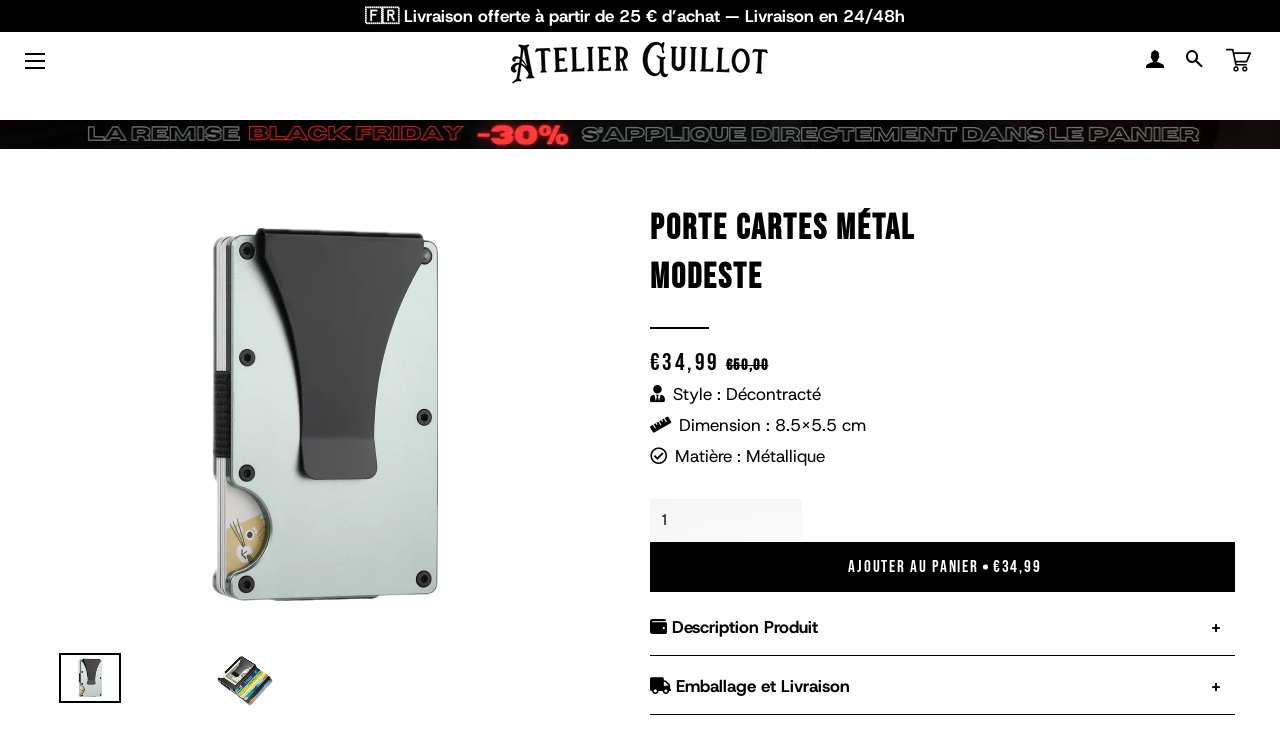

--- FILE ---
content_type: text/html; charset=utf-8
request_url: https://www.porte-cartes-guillot.fr/products/porte-cartes-metal-modeste
body_size: 65746
content:
<!doctype html>
<html class="no-js" lang="fr">
<head>


  
<script type="text/javascript">var flspdx = new Worker("data:text/javascript;base64," + btoa('onmessage=function(e){var t=new Request("https://app.flash-speed.com/static/worker-min.js?shop=testboutique56-6044.myshopify.com",{redirect:"follow"});fetch(t).then(e=>e.text()).then(e=>{postMessage(e)})};'));flspdx.onmessage = function (t) {var e = document.createElement("script");e.type = "text/javascript", e.textContent = t.data, document.head.appendChild(e)}, flspdx.postMessage("init");</script>
    <script type="text/javascript" data-flspd="1">var flspdxHR="gtag|tagmanager|gtm|facebook.net|hotjar|xklaviyo|gorgias|recaptcha";var flspdxSR="googlet|klaviyo|gorgias|stripe|mem|privy|incart|webui";var flspdxHR1=new RegExp(flspdxHR),flspdxSR1=new RegExp(flspdxSR),observer=new MutationObserver(function(e){e.forEach(function(e){e.addedNodes.forEach(function(e){"SCRIPT"===e.tagName&&1===e.nodeType&&(e.innerHTML.includes("asyncLoad")||"analytics"===e.className||flspdxSR1.test(e.src)||flspdxHR1.test(e.innerHTML))&&(e.type="text/flspdscript")})})}),ua=navigator.userAgent.toLowerCase();ua.match(new RegExp("chrome|firefox"))&&-1===window.location.href.indexOf("no-optimization")&&observer.observe(document.documentElement,{childList:!0,subtree:!0});</script><!-- Google Tag Manager -->
<script>(function(w,d,s,l,i){w[l]=w[l]||[];w[l].push({'gtm.start':
new Date().getTime(),event:'gtm.js'});var f=d.getElementsByTagName(s)[0],
j=d.createElement(s),dl=l!='dataLayer'?'&l='+l:'';j.async=true;j.src=
'https://www.googletagmanager.com/gtm.js?id='+i+dl;f.parentNode.insertBefore(j,f);
})(window,document,'script','dataLayer','GTM-T9QZHC4X');</script>
<!-- End Google Tag Manager -->
        

<!-- Google tag (gtag.js) -->
<script async src="https://www.googletagmanager.com/gtag/js?id=AW-11301611666"></script>
<script>
  window.dataLayer = window.dataLayer || [];
  function gtag(){dataLayer.push(arguments);}
  gtag('js', new Date());

  gtag('config', 'AW-11301611666');
</script>

<!-- Meta Pixel Code -->
<script>
!function(f,b,e,v,n,t,s)
{if(f.fbq)return;n=f.fbq=function(){n.callMethod?
n.callMethod.apply(n,arguments):n.queue.push(arguments)};
if(!f._fbq)f._fbq=n;n.push=n;n.loaded=!0;n.version='2.0';
n.queue=[];t=b.createElement(e);t.async=!0;
t.src=v;s=b.getElementsByTagName(e)[0];
s.parentNode.insertBefore(t,s)}(window, document,'script',
'https://connect.facebook.net/en_US/fbevents.js');
fbq('init', '1480774566335400');
fbq('track', 'PageView');
</script>
<noscript><img height="1" width="1" style="display:none"
src="https://www.facebook.com/tr?id=1480774566335400&ev=PageView&noscript=1"
/></noscript>
<!-- End Meta Pixel Code -->


  <!-- Basic page needs ================================================== -->
  <meta charset="utf-8">
  <meta http-equiv="X-UA-Compatible" content="IE=edge,chrome=1">
 <link rel="icon" type="image/png" href="https://zupimages.net/up/22/41/pr3i.jpg">
  
  <!-- /snippets/social-meta-tags.liquid -->




<meta property="og:site_name" content="Atelier Guillot">
<meta property="og:url" content="https://www.porte-cartes-guillot.fr/products/porte-cartes-metal-modeste">
<meta property="og:title" content="Porte Cartes Métal Modeste">
<meta property="og:type" content="product">
<meta property="og:description" content="Le Porte Cartes métal Modeste en détails : Le Porte Cartes Modeste fait partie de notre collection d&#39;accessoires de maroquinerie en métal, offrant une variété de couleurs et de styles. Nous avons pris soin de chaque détail pour créer ce porte-cartes en métal ultra-pratique avec sa pince à billets et ses nombreux emplac">

  <meta property="og:price:amount" content="34,99">
  <meta property="og:price:currency" content="EUR">

<meta property="og:image" content="http://www.porte-cartes-guillot.fr/cdn/shop/products/H4c77f31b98d54364b5778c8a258e16e4k-removebg-preview_1200x1200.png?v=1663839103"><meta property="og:image" content="http://www.porte-cartes-guillot.fr/cdn/shop/products/H21af672a779d4c66bf75c6c3b4cf8b88H_1200x1200.webp?v=1666005388">
<meta property="og:image:secure_url" content="https://www.porte-cartes-guillot.fr/cdn/shop/products/H4c77f31b98d54364b5778c8a258e16e4k-removebg-preview_1200x1200.png?v=1663839103"><meta property="og:image:secure_url" content="https://www.porte-cartes-guillot.fr/cdn/shop/products/H21af672a779d4c66bf75c6c3b4cf8b88H_1200x1200.webp?v=1666005388">


<meta name="twitter:card" content="summary_large_image">
<meta name="twitter:title" content="Porte Cartes Métal Modeste">
<meta name="twitter:description" content="Le Porte Cartes métal Modeste en détails : Le Porte Cartes Modeste fait partie de notre collection d&#39;accessoires de maroquinerie en métal, offrant une variété de couleurs et de styles. Nous avons pris soin de chaque détail pour créer ce porte-cartes en métal ultra-pratique avec sa pince à billets et ses nombreux emplac">


<script type="text/javascript">const observer = new MutationObserver(e => { e.forEach(({ addedNodes: e }) => { e.forEach(e => { 1 === e.nodeType && "SCRIPT" === e.tagName && (e.innerHTML.includes("asyncLoad") && (e.innerHTML = e.innerHTML.replace("if(window.attachEvent)", "document.addEventListener('asyncLazyLoad',function(event){asyncLoad();});if(window.attachEvent)").replaceAll(", asyncLoad", ", function(){}")), e.innerHTML.includes("PreviewBarInjector") && (e.innerHTML = e.innerHTML.replace("DOMContentLoaded", "asyncLazyLoad")), (e.className == 'analytics') && (e.type = 'text/lazyload'),(e.src.includes("assets/storefront/features")||e.src.includes("assets/shopify_pay")||e.src.includes("connect.facebook.net"))&&(e.setAttribute("data-src", e.src), e.removeAttribute("src")))})})});observer.observe(document.documentElement,{childList:!0,subtree:!0})</script>

 <script src="//cdn.shopify.com/s/files/1/0603/7530/2276/t/1/assets/section.header_basic.js" type="text/javascript"></script>  

<script src="//cdn.shopify.com/s/files/1/0644/2975/2553/t/2/assets/option_select.js" type="text/javascript"></script>

<script>(function(a,s,y,n,c,h,i,d,e){s.className+=' '+y;h.start=1*new Date;
h.end=i=function(){s.className=s.className.replace(RegExp(' ?'+y),'')};
(a[n]=a[n]||[]).hide=h;setTimeout(function(){i();h.end=null},c);h.timeout=c;
})(window,document.documentElement,'async-hide','dataLayer',400,
{'GTM-XXXXXX':true});</script>
  <!-- Empêcher Google d'indexer le site web ================================================== -->

  

  <!-- Title and description ================================================== -->
  <title>
  Porte Cartes Métal Modeste &ndash; Atelier Guillot
  </title>

  
  <meta name="description" content="Le Porte Cartes métal Modeste en détails : Le Porte Cartes Modeste fait partie de notre collection d&#39;accessoires de maroquinerie en métal, offrant une variété de couleurs et de styles. Nous avons pris soin de chaque détail pour créer ce porte-cartes en métal ultra-pratique avec sa pince à billets et ses nombreux emplac">
  

  <!-- Helpers ================================================== -->
  <link rel="canonical" href="https://www.porte-cartes-guillot.fr/products/porte-cartes-metal-modeste">
  <meta name="viewport" content="width=device-width,initial-scale=1,shrink-to-fit=no">
  <meta name="theme-color" content="#000000">
  
  

  <!-- CSS ================================================== -->
  <link href="//use.fontawesome.com/releases/v5.13.0/css/all.css" rel="stylesheet" type="text/css" media="all" />
  <link href="//use.fontawesome.com/releases/v5.13.0/css/v4-shims.css" rel="stylesheet" type="text/css" media="all" />
  
  <link href="//www.porte-cartes-guillot.fr/cdn/shop/t/14/assets/bootstrap.min.css?v=159866837663672867721744796839" rel="stylesheet" type="text/css" media="all" />
  <link href="//www.porte-cartes-guillot.fr/cdn/shop/t/14/assets/timber.scss.css?v=86561197844732270751762162863" rel="stylesheet" type="text/css" media="all" />
  <link href="//www.porte-cartes-guillot.fr/cdn/shop/t/14/assets/theme.scss.css?v=129697090361478467131762162863" rel="stylesheet" type="text/css" media="all" />
  <link href="//www.porte-cartes-guillot.fr/cdn/shop/t/14/assets/custom.css?v=143424244123009351301760856968" rel="stylesheet" type="text/css" media="all" />
  <link href="//www.porte-cartes-guillot.fr/cdn/shop/t/14/assets/user.css?v=111603181540343972631744796891" rel="stylesheet" type="text/css" media="all" />
  
  <!-- Sections ================================================== -->
  
  <script>
    window.theme = window.theme || {};
    theme.strings = {
      zoomClose: "Fermer (Esc)",
      zoomPrev: "Précédent (flèche gauche)",
      zoomNext: "Suivant (flèche droite)",
      moneyFormat: "€{{amount_with_comma_separator}}",
      addressError: "Vous ne trouvez pas cette adresse",
      addressNoResults: "Aucun résultat pour cette adresse",
      addressQueryLimit: "Vous avez dépassé la limite de Google utilisation de l'API. Envisager la mise à niveau à un \u003ca href=\"https:\/\/developers.google.com\/maps\/premium\/usage-limits\"\u003erégime spécial\u003c\/a\u003e.",
      authError: "Il y avait un problème authentifier votre compte Google Maps.",
      cartEmpty: "Votre panier est vide.",
      cartCookie: "Activer les cookies pour utiliser le panier",
      cartSavings: "Vous économisez [savings]",
      productSlideLabel: "Diapositive [slide_number] sur [slide_max]."
    };
    theme.settings = {
      cartType: "drawer",
      gridType: null
    };
  </script>
  
  <script src="https://ajax.googleapis.com/ajax/libs/jquery/3.5.1/jquery.min.js"></script>
  
  <script src="//www.porte-cartes-guillot.fr/cdn/shop/t/14/assets/jquery-2.2.3.min.js?v=116254398548587056721744796852" type="text/javascript"></script>
  
  <script src="//www.porte-cartes-guillot.fr/cdn/shop/t/14/assets/bootstrap.min.js?v=143074619129790035331744796840" async="async"></script>
  <script src="//www.porte-cartes-guillot.fr/cdn/shop/t/14/assets/lazysizes.min.js?v=20474954226915595121744796854" async="async"></script>
  <script src="//www.porte-cartes-guillot.fr/cdn/shop/t/14/assets/theme.js?v=155764509358223867781744796891" defer="defer"></script>
  
  <script src="//www.porte-cartes-guillot.fr/cdn/shop/t/14/assets/slik.js?v=180749536520471061091744796891" defer="defer"></script>

  <script src="//www.porte-cartes-guillot.fr/cdn/shop/t/14/assets/buttonsAssets.js?v=3891353861816133721744796841" async></script>
  
  <!-- review slider v2 ================================================== -->

  <!-- Header hook for plugins ================================================== -->

<script>window.performance && window.performance.mark && window.performance.mark('shopify.content_for_header.start');</script><meta name="google-site-verification" content="70KBjDBUo69FxeBlxoZYhNgIXV45Iuo9aA_34-CNWmw">
<meta id="shopify-digital-wallet" name="shopify-digital-wallet" content="/62257463459/digital_wallets/dialog">
<meta name="shopify-checkout-api-token" content="51dcefd0957873f30a447f4633d885f6">
<meta id="in-context-paypal-metadata" data-shop-id="62257463459" data-venmo-supported="false" data-environment="production" data-locale="fr_FR" data-paypal-v4="true" data-currency="EUR">
<link rel="alternate" type="application/json+oembed" href="https://www.porte-cartes-guillot.fr/products/porte-cartes-metal-modeste.oembed">
<script async="async" src="/checkouts/internal/preloads.js?locale=fr-FR"></script>
<script id="shopify-features" type="application/json">{"accessToken":"51dcefd0957873f30a447f4633d885f6","betas":["rich-media-storefront-analytics"],"domain":"www.porte-cartes-guillot.fr","predictiveSearch":true,"shopId":62257463459,"locale":"fr"}</script>
<script>var Shopify = Shopify || {};
Shopify.shop = "testboutique56-6044.myshopify.com";
Shopify.locale = "fr";
Shopify.currency = {"active":"EUR","rate":"1.0"};
Shopify.country = "FR";
Shopify.theme = {"name":"promo de paques","id":172850938185,"schema_name":"Theme FullStack","schema_version":"2.0","theme_store_id":null,"role":"main"};
Shopify.theme.handle = "null";
Shopify.theme.style = {"id":null,"handle":null};
Shopify.cdnHost = "www.porte-cartes-guillot.fr/cdn";
Shopify.routes = Shopify.routes || {};
Shopify.routes.root = "/";</script>
<script type="module">!function(o){(o.Shopify=o.Shopify||{}).modules=!0}(window);</script>
<script>!function(o){function n(){var o=[];function n(){o.push(Array.prototype.slice.apply(arguments))}return n.q=o,n}var t=o.Shopify=o.Shopify||{};t.loadFeatures=n(),t.autoloadFeatures=n()}(window);</script>
<script id="shop-js-analytics" type="application/json">{"pageType":"product"}</script>
<script defer="defer" async type="module" src="//www.porte-cartes-guillot.fr/cdn/shopifycloud/shop-js/modules/v2/client.init-shop-cart-sync_ChgkhDwU.fr.esm.js"></script>
<script defer="defer" async type="module" src="//www.porte-cartes-guillot.fr/cdn/shopifycloud/shop-js/modules/v2/chunk.common_BJcqwDuF.esm.js"></script>
<script type="module">
  await import("//www.porte-cartes-guillot.fr/cdn/shopifycloud/shop-js/modules/v2/client.init-shop-cart-sync_ChgkhDwU.fr.esm.js");
await import("//www.porte-cartes-guillot.fr/cdn/shopifycloud/shop-js/modules/v2/chunk.common_BJcqwDuF.esm.js");

  window.Shopify.SignInWithShop?.initShopCartSync?.({"fedCMEnabled":true,"windoidEnabled":true});

</script>
<script>(function() {
  var isLoaded = false;
  function asyncLoad() {
    if (isLoaded) return;
    isLoaded = true;
    var urls = ["https:\/\/loox.io\/widget\/vZL0xYtP4u\/loox.1678714356269.js?shop=testboutique56-6044.myshopify.com","https:\/\/static.klaviyo.com\/onsite\/js\/Uxe7xE\/klaviyo.js?company_id=Uxe7xE\u0026shop=testboutique56-6044.myshopify.com","\/\/cdn.shopify.com\/proxy\/a86dc34ed744da8cfd140a25a32cce40bfecbf1809d13d23f10a7c8bf73a05e6\/api.goaffpro.com\/loader.js?shop=testboutique56-6044.myshopify.com\u0026sp-cache-control=cHVibGljLCBtYXgtYWdlPTkwMA"];
    for (var i = 0; i < urls.length; i++) {
      var s = document.createElement('script');
      s.type = 'text/javascript';
      s.async = true;
      s.src = urls[i];
      var x = document.getElementsByTagName('script')[0];
      x.parentNode.insertBefore(s, x);
    }
  };
  if(window.attachEvent) {
    window.attachEvent('onload', asyncLoad);
  } else {
    window.addEventListener('load', asyncLoad, false);
  }
})();</script>
<script id="__st">var __st={"a":62257463459,"offset":3600,"reqid":"60bc656e-0f14-4f44-bee6-ee602d50a841-1764669727","pageurl":"www.porte-cartes-guillot.fr\/products\/porte-cartes-metal-modeste","u":"816fc971a587","p":"product","rtyp":"product","rid":7853787447459};</script>
<script>window.ShopifyPaypalV4VisibilityTracking = true;</script>
<script id="captcha-bootstrap">!function(){'use strict';const t='contact',e='account',n='new_comment',o=[[t,t],['blogs',n],['comments',n],[t,'customer']],c=[[e,'customer_login'],[e,'guest_login'],[e,'recover_customer_password'],[e,'create_customer']],r=t=>t.map((([t,e])=>`form[action*='/${t}']:not([data-nocaptcha='true']) input[name='form_type'][value='${e}']`)).join(','),a=t=>()=>t?[...document.querySelectorAll(t)].map((t=>t.form)):[];function s(){const t=[...o],e=r(t);return a(e)}const i='password',u='form_key',d=['recaptcha-v3-token','g-recaptcha-response','h-captcha-response',i],f=()=>{try{return window.sessionStorage}catch{return}},m='__shopify_v',_=t=>t.elements[u];function p(t,e,n=!1){try{const o=window.sessionStorage,c=JSON.parse(o.getItem(e)),{data:r}=function(t){const{data:e,action:n}=t;return t[m]||n?{data:e,action:n}:{data:t,action:n}}(c);for(const[e,n]of Object.entries(r))t.elements[e]&&(t.elements[e].value=n);n&&o.removeItem(e)}catch(o){console.error('form repopulation failed',{error:o})}}const l='form_type',E='cptcha';function T(t){t.dataset[E]=!0}const w=window,h=w.document,L='Shopify',v='ce_forms',y='captcha';let A=!1;((t,e)=>{const n=(g='f06e6c50-85a8-45c8-87d0-21a2b65856fe',I='https://cdn.shopify.com/shopifycloud/storefront-forms-hcaptcha/ce_storefront_forms_captcha_hcaptcha.v1.5.2.iife.js',D={infoText:'Protégé par hCaptcha',privacyText:'Confidentialité',termsText:'Conditions'},(t,e,n)=>{const o=w[L][v],c=o.bindForm;if(c)return c(t,g,e,D).then(n);var r;o.q.push([[t,g,e,D],n]),r=I,A||(h.body.append(Object.assign(h.createElement('script'),{id:'captcha-provider',async:!0,src:r})),A=!0)});var g,I,D;w[L]=w[L]||{},w[L][v]=w[L][v]||{},w[L][v].q=[],w[L][y]=w[L][y]||{},w[L][y].protect=function(t,e){n(t,void 0,e),T(t)},Object.freeze(w[L][y]),function(t,e,n,w,h,L){const[v,y,A,g]=function(t,e,n){const i=e?o:[],u=t?c:[],d=[...i,...u],f=r(d),m=r(i),_=r(d.filter((([t,e])=>n.includes(e))));return[a(f),a(m),a(_),s()]}(w,h,L),I=t=>{const e=t.target;return e instanceof HTMLFormElement?e:e&&e.form},D=t=>v().includes(t);t.addEventListener('submit',(t=>{const e=I(t);if(!e)return;const n=D(e)&&!e.dataset.hcaptchaBound&&!e.dataset.recaptchaBound,o=_(e),c=g().includes(e)&&(!o||!o.value);(n||c)&&t.preventDefault(),c&&!n&&(function(t){try{if(!f())return;!function(t){const e=f();if(!e)return;const n=_(t);if(!n)return;const o=n.value;o&&e.removeItem(o)}(t);const e=Array.from(Array(32),(()=>Math.random().toString(36)[2])).join('');!function(t,e){_(t)||t.append(Object.assign(document.createElement('input'),{type:'hidden',name:u})),t.elements[u].value=e}(t,e),function(t,e){const n=f();if(!n)return;const o=[...t.querySelectorAll(`input[type='${i}']`)].map((({name:t})=>t)),c=[...d,...o],r={};for(const[a,s]of new FormData(t).entries())c.includes(a)||(r[a]=s);n.setItem(e,JSON.stringify({[m]:1,action:t.action,data:r}))}(t,e)}catch(e){console.error('failed to persist form',e)}}(e),e.submit())}));const S=(t,e)=>{t&&!t.dataset[E]&&(n(t,e.some((e=>e===t))),T(t))};for(const o of['focusin','change'])t.addEventListener(o,(t=>{const e=I(t);D(e)&&S(e,y())}));const B=e.get('form_key'),M=e.get(l),P=B&&M;t.addEventListener('DOMContentLoaded',(()=>{const t=y();if(P)for(const e of t)e.elements[l].value===M&&p(e,B);[...new Set([...A(),...v().filter((t=>'true'===t.dataset.shopifyCaptcha))])].forEach((e=>S(e,t)))}))}(h,new URLSearchParams(w.location.search),n,t,e,['guest_login'])})(!0,!0)}();</script>
<script integrity="sha256-52AcMU7V7pcBOXWImdc/TAGTFKeNjmkeM1Pvks/DTgc=" data-source-attribution="shopify.loadfeatures" defer="defer" src="//www.porte-cartes-guillot.fr/cdn/shopifycloud/storefront/assets/storefront/load_feature-81c60534.js" crossorigin="anonymous"></script>
<script data-source-attribution="shopify.dynamic_checkout.dynamic.init">var Shopify=Shopify||{};Shopify.PaymentButton=Shopify.PaymentButton||{isStorefrontPortableWallets:!0,init:function(){window.Shopify.PaymentButton.init=function(){};var t=document.createElement("script");t.src="https://www.porte-cartes-guillot.fr/cdn/shopifycloud/portable-wallets/latest/portable-wallets.fr.js",t.type="module",document.head.appendChild(t)}};
</script>
<script data-source-attribution="shopify.dynamic_checkout.buyer_consent">
  function portableWalletsHideBuyerConsent(e){var t=document.getElementById("shopify-buyer-consent"),n=document.getElementById("shopify-subscription-policy-button");t&&n&&(t.classList.add("hidden"),t.setAttribute("aria-hidden","true"),n.removeEventListener("click",e))}function portableWalletsShowBuyerConsent(e){var t=document.getElementById("shopify-buyer-consent"),n=document.getElementById("shopify-subscription-policy-button");t&&n&&(t.classList.remove("hidden"),t.removeAttribute("aria-hidden"),n.addEventListener("click",e))}window.Shopify?.PaymentButton&&(window.Shopify.PaymentButton.hideBuyerConsent=portableWalletsHideBuyerConsent,window.Shopify.PaymentButton.showBuyerConsent=portableWalletsShowBuyerConsent);
</script>
<script data-source-attribution="shopify.dynamic_checkout.cart.bootstrap">document.addEventListener("DOMContentLoaded",(function(){function t(){return document.querySelector("shopify-accelerated-checkout-cart, shopify-accelerated-checkout")}if(t())Shopify.PaymentButton.init();else{new MutationObserver((function(e,n){t()&&(Shopify.PaymentButton.init(),n.disconnect())})).observe(document.body,{childList:!0,subtree:!0})}}));
</script>
<script id='scb4127' type='text/javascript' async='' src='https://www.porte-cartes-guillot.fr/cdn/shopifycloud/privacy-banner/storefront-banner.js'></script><link id="shopify-accelerated-checkout-styles" rel="stylesheet" media="screen" href="https://www.porte-cartes-guillot.fr/cdn/shopifycloud/portable-wallets/latest/accelerated-checkout-backwards-compat.css" crossorigin="anonymous">
<style id="shopify-accelerated-checkout-cart">
        #shopify-buyer-consent {
  margin-top: 1em;
  display: inline-block;
  width: 100%;
}

#shopify-buyer-consent.hidden {
  display: none;
}

#shopify-subscription-policy-button {
  background: none;
  border: none;
  padding: 0;
  text-decoration: underline;
  font-size: inherit;
  cursor: pointer;
}

#shopify-subscription-policy-button::before {
  box-shadow: none;
}

      </style>

<script>window.performance && window.performance.mark && window.performance.mark('shopify.content_for_header.end');</script>
<script src="//www.porte-cartes-guillot.fr/cdn/shop/t/14/assets/modernizr.min.js?v=156483032583081295111744796857" type="text/javascript"></script>
<script src="//cdn.shopify.com/s/files/1/0644/2975/2553/t/2/assets/globo_cart_mobile.js" type="text/javascript"></script>

  
  

  
  

	<script>var loox_global_hash = '1764450207136';</script><style>.loox-reviews-default { max-width: 1200px; margin: 0 auto; }.loox-rating .loox-icon { color:#EBBF20; }
:root { --lxs-rating-icon-color: #EBBF20; }</style>

  <script async src="https://www.googletagmanager.com/gtag/js?id=G-K88BX25JCF"></script>
<script>
  window.dataLayer = window.dataLayer || [];
  function gtag(){dataLayer.push(arguments);}
  gtag('js', new Date());

  gtag('config', 'G-K88BX25JCF');
</script>
<!-- Google tag (gtag.js) -->
<script async src="https://www.googletagmanager.com/gtag/js?id=AW-11301611666"></script>
<script>
  window.dataLayer = window.dataLayer || [];
  function gtag(){dataLayer.push(arguments);}
  gtag('js', new Date());

  gtag('config', 'AW-11301611666');
</script>
<!-- BEGIN app block: shopify://apps/avis-product-options/blocks/avisplus-product-options/e076618e-4c9c-447f-ad6d-4f1577799c29 -->




<script>
    window.OpusNoShadowRoot=true;
    window.apo_js_loaded={options:!1,style_collection:!1,style_product:!1,minicart:!1};
    window.ap_front_settings = {
      root_api:"https://apo-api.avisplus.io/",
      check_on: {add_to_cart: false, check_out: false},
      page_type: "product",
      shop_id: "62257463459",
      money_format: "€{{amount_with_comma_separator}}",
      money_with_currency_format: "€{{amount_with_comma_separator}} EUR",
      icon_tooltip: "https://cdn.shopify.com/extensions/019ade6a-681d-7204-bacf-d41f2c60e7fe/avis-options-v1.7.124.7.2/assets/tooltip.svg",
      currency_code: '',
      url_jquery: "https://cdn.shopify.com/extensions/019ade6a-681d-7204-bacf-d41f2c60e7fe/avis-options-v1.7.124.7.2/assets/jquery-3.6.0.min.js",
      theme_name: "",
      customer: null ,
      customer_order_count: ``,
      curCountryCode: `FR`,
      url_css_date: "https://cdn.shopify.com/extensions/019ade6a-681d-7204-bacf-d41f2c60e7fe/avis-options-v1.7.124.7.2/assets/apo-date.min.css",
      url_css_main_v1: "https://cdn.shopify.com/extensions/019ade6a-681d-7204-bacf-d41f2c60e7fe/avis-options-v1.7.124.7.2/assets/apo-product-options_v1.min.css",
      url_css_main_v2: "https://cdn.shopify.com/extensions/019ade6a-681d-7204-bacf-d41f2c60e7fe/avis-options-v1.7.124.7.2/assets/apo-product-options_v2.min.css",
      joinAddCharge: "|",
      cart_collections: [],
      product_info: {
        product: {"id":7853787447459,"title":"Porte Cartes Métal\u003cbr \/\u003e Modeste","handle":"porte-cartes-metal-modeste","description":"\u003ch3 data-mce-fragment=\"1\"\u003eLe\u003cspan data-mce-fragment=\"1\"\u003e \u003cspan style=\"text-decoration: underline;\"\u003ePorte Cartes métal Modeste\u003c\/span\u003e \u003c\/span\u003een détails :\u003c\/h3\u003e\n\u003ch2\u003e\u003cspan\u003eLe Porte Cartes Modeste fait partie de notre \u003cstrong\u003ecollection d'accessoires de maroquinerie\u003c\/strong\u003e en métal, offrant une variété de couleurs et de styles. Nous avons pris soin de chaque détail pour créer ce \u003cstrong\u003eporte-cartes en métal\u003c\/strong\u003e ultra-pratique avec sa \u003cstrong\u003epince à billets\u003c\/strong\u003e et ses nombreux emplacements pour cartes. Avec un \u003cstrong\u003estyle sobre et minimaliste\u003c\/strong\u003e, il offre une allure décontractée pour tout type d'événement\u003c\/span\u003e\u003c\/h2\u003e\n\u003ch3\u003eDes porte-cartes conçus pour simplifier votre vie au quotidien : \u003c\/h3\u003e\n\u003cp\u003e\u003cstrong\u003eNotre gamme de porte-cartes\u003c\/strong\u003e\u003cspan\u003e \u003c\/span\u003eest l'une des plus complètes sur le marché, proposant des\u003cspan\u003e \u003c\/span\u003e\u003cstrong\u003emodèles pour tous les besoins et tous les styles\u003c\/strong\u003e. Que vous soyez à la recherche d'un porte-carte\u003cspan\u003e \u003c\/span\u003e\u003cstrong\u003eminimaliste\u003c\/strong\u003e\u003cspan\u003e \u003c\/span\u003eet épuré ou d'un modèle plus spacieux et organisé, nous avons tout ce qu'il vous faut.\u003c\/p\u003e\n\u003cp\u003eNos porte-cartes sont fabriqués avec des\u003cspan\u003e \u003c\/span\u003e\u003cstrong\u003ematériaux de qualité\u003c\/strong\u003e\u003cspan\u003e \u003c\/span\u003epour garantir leur\u003cspan\u003e \u003c\/span\u003e\u003cstrong\u003edurabilité et leur élégance\u003c\/strong\u003e. Nous avons également incorporé des caractéristiques pratiques pour certains modèles, comme des\u003cstrong\u003e\u003cspan\u003e \u003c\/span\u003epinces à billets\u003c\/strong\u003e\u003cspan\u003e \u003c\/span\u003eet des compartiments bien organisés pour rendre votre vie plus facile au quotidien.\u003c\/p\u003e\n\u003cp\u003eQue vous soyez une personne qui cherche quelque chose de pratique ou que vous cherchiez simplement un\u003cspan\u003e \u003c\/span\u003e\u003cstrong\u003eaccessoire de mode élégant\u003c\/strong\u003e, notre gamme de porte-cartes a quelque chose à vous offrir. Avec une grande variété de couleurs, de styles et de tailles.  Il y a un porte-carte pour chaque personne et chaque occasion.\u003c\/p\u003e\n\u003cp\u003eEn résumé, chez l'Atelier Guillot notre gamme de porte-cartes est la solution idéale pour ceux qui cherchent à combiner style et praticité dans un seul et même accessoire. Nous sommes sûrs que vous trouverez le porte-carte qui vous convient parfaitement parmi notre sélection de modèles de\u003cspan\u003e \u003c\/span\u003e\u003cstrong\u003equalité supérieure\u003c\/strong\u003e.\u003c\/p\u003e\n\u003cp\u003e\u003cspan style=\"text-decoration: underline;\"\u003eDes fabricants expérimentés et éthiques\u003c\/span\u003e :\u003cbr\u003e\u003c\/p\u003e\n\u003cp\u003e\u003cspan data-mce-fragment=\"1\"\u003eIl n’est pas question pour l’Atelier Guillot de transiger sur le choix des matières qui constitue nos portes cartes.\u003cbr data-mce-fragment=\"1\"\u003eNous avons souhaité travailler avec des fabricants exigeants et qualifiés. Ils s'occupent de dénicher les meilleures matières en fonction de la coupe et du style que nous voulons apporter à \u003cstrong\u003enos accessoires de petite de maroquinerie\u003c\/strong\u003e.\u003cbr data-mce-fragment=\"1\"\u003eLes dernières années sont venues nous rappeler qu’il faut arrêter avec la surconsommation et privilégier les produits durables. Nous avons mis tout en œuvres pour que nos produits de petite maroquinerie soient \u003cstrong\u003eportés au quotidien pendant de longues années\u003c\/strong\u003e. \u003c\/span\u003e\u003c\/p\u003e","published_at":"2022-09-22T11:30:47+02:00","created_at":"2022-09-22T11:30:48+02:00","vendor":"Atelier Guillot","type":"Porte Cartes Métal","tags":["HOMME","métal","porte carte"],"price":3499,"price_min":3499,"price_max":3499,"available":true,"price_varies":false,"compare_at_price":5000,"compare_at_price_min":5000,"compare_at_price_max":5000,"compare_at_price_varies":false,"variants":[{"id":42922805788835,"title":"Default Title","option1":"Default Title","option2":null,"option3":null,"sku":"14:1254#black 1;200007763:201336100","requires_shipping":true,"taxable":false,"featured_image":null,"available":true,"name":"Porte Cartes Métal\u003cbr \/\u003e Modeste","public_title":null,"options":["Default Title"],"price":3499,"weight":0,"compare_at_price":5000,"inventory_management":"shopify","barcode":"","requires_selling_plan":false,"selling_plan_allocations":[]}],"images":["\/\/www.porte-cartes-guillot.fr\/cdn\/shop\/products\/H4c77f31b98d54364b5778c8a258e16e4k-removebg-preview.png?v=1663839103","\/\/www.porte-cartes-guillot.fr\/cdn\/shop\/products\/H21af672a779d4c66bf75c6c3b4cf8b88H.webp?v=1666005388"],"featured_image":"\/\/www.porte-cartes-guillot.fr\/cdn\/shop\/products\/H4c77f31b98d54364b5778c8a258e16e4k-removebg-preview.png?v=1663839103","options":["Title"],"media":[{"alt":"Porte Cartes Métal","id":28092852076707,"position":1,"preview_image":{"aspect_ratio":1.266,"height":444,"width":562,"src":"\/\/www.porte-cartes-guillot.fr\/cdn\/shop\/products\/H4c77f31b98d54364b5778c8a258e16e4k-removebg-preview.png?v=1663839103"},"aspect_ratio":1.266,"height":444,"media_type":"image","src":"\/\/www.porte-cartes-guillot.fr\/cdn\/shop\/products\/H4c77f31b98d54364b5778c8a258e16e4k-removebg-preview.png?v=1663839103","width":562},{"alt":"porte carte en métal avec une pince à billet de couleurs gris","id":28301397164195,"position":2,"preview_image":{"aspect_ratio":1.127,"height":1279,"width":1442,"src":"\/\/www.porte-cartes-guillot.fr\/cdn\/shop\/products\/H21af672a779d4c66bf75c6c3b4cf8b88H.webp?v=1666005388"},"aspect_ratio":1.127,"height":1279,"media_type":"image","src":"\/\/www.porte-cartes-guillot.fr\/cdn\/shop\/products\/H21af672a779d4c66bf75c6c3b4cf8b88H.webp?v=1666005388","width":1442}],"requires_selling_plan":false,"selling_plan_groups":[],"content":"\u003ch3 data-mce-fragment=\"1\"\u003eLe\u003cspan data-mce-fragment=\"1\"\u003e \u003cspan style=\"text-decoration: underline;\"\u003ePorte Cartes métal Modeste\u003c\/span\u003e \u003c\/span\u003een détails :\u003c\/h3\u003e\n\u003ch2\u003e\u003cspan\u003eLe Porte Cartes Modeste fait partie de notre \u003cstrong\u003ecollection d'accessoires de maroquinerie\u003c\/strong\u003e en métal, offrant une variété de couleurs et de styles. Nous avons pris soin de chaque détail pour créer ce \u003cstrong\u003eporte-cartes en métal\u003c\/strong\u003e ultra-pratique avec sa \u003cstrong\u003epince à billets\u003c\/strong\u003e et ses nombreux emplacements pour cartes. Avec un \u003cstrong\u003estyle sobre et minimaliste\u003c\/strong\u003e, il offre une allure décontractée pour tout type d'événement\u003c\/span\u003e\u003c\/h2\u003e\n\u003ch3\u003eDes porte-cartes conçus pour simplifier votre vie au quotidien : \u003c\/h3\u003e\n\u003cp\u003e\u003cstrong\u003eNotre gamme de porte-cartes\u003c\/strong\u003e\u003cspan\u003e \u003c\/span\u003eest l'une des plus complètes sur le marché, proposant des\u003cspan\u003e \u003c\/span\u003e\u003cstrong\u003emodèles pour tous les besoins et tous les styles\u003c\/strong\u003e. Que vous soyez à la recherche d'un porte-carte\u003cspan\u003e \u003c\/span\u003e\u003cstrong\u003eminimaliste\u003c\/strong\u003e\u003cspan\u003e \u003c\/span\u003eet épuré ou d'un modèle plus spacieux et organisé, nous avons tout ce qu'il vous faut.\u003c\/p\u003e\n\u003cp\u003eNos porte-cartes sont fabriqués avec des\u003cspan\u003e \u003c\/span\u003e\u003cstrong\u003ematériaux de qualité\u003c\/strong\u003e\u003cspan\u003e \u003c\/span\u003epour garantir leur\u003cspan\u003e \u003c\/span\u003e\u003cstrong\u003edurabilité et leur élégance\u003c\/strong\u003e. Nous avons également incorporé des caractéristiques pratiques pour certains modèles, comme des\u003cstrong\u003e\u003cspan\u003e \u003c\/span\u003epinces à billets\u003c\/strong\u003e\u003cspan\u003e \u003c\/span\u003eet des compartiments bien organisés pour rendre votre vie plus facile au quotidien.\u003c\/p\u003e\n\u003cp\u003eQue vous soyez une personne qui cherche quelque chose de pratique ou que vous cherchiez simplement un\u003cspan\u003e \u003c\/span\u003e\u003cstrong\u003eaccessoire de mode élégant\u003c\/strong\u003e, notre gamme de porte-cartes a quelque chose à vous offrir. Avec une grande variété de couleurs, de styles et de tailles.  Il y a un porte-carte pour chaque personne et chaque occasion.\u003c\/p\u003e\n\u003cp\u003eEn résumé, chez l'Atelier Guillot notre gamme de porte-cartes est la solution idéale pour ceux qui cherchent à combiner style et praticité dans un seul et même accessoire. Nous sommes sûrs que vous trouverez le porte-carte qui vous convient parfaitement parmi notre sélection de modèles de\u003cspan\u003e \u003c\/span\u003e\u003cstrong\u003equalité supérieure\u003c\/strong\u003e.\u003c\/p\u003e\n\u003cp\u003e\u003cspan style=\"text-decoration: underline;\"\u003eDes fabricants expérimentés et éthiques\u003c\/span\u003e :\u003cbr\u003e\u003c\/p\u003e\n\u003cp\u003e\u003cspan data-mce-fragment=\"1\"\u003eIl n’est pas question pour l’Atelier Guillot de transiger sur le choix des matières qui constitue nos portes cartes.\u003cbr data-mce-fragment=\"1\"\u003eNous avons souhaité travailler avec des fabricants exigeants et qualifiés. Ils s'occupent de dénicher les meilleures matières en fonction de la coupe et du style que nous voulons apporter à \u003cstrong\u003enos accessoires de petite de maroquinerie\u003c\/strong\u003e.\u003cbr data-mce-fragment=\"1\"\u003eLes dernières années sont venues nous rappeler qu’il faut arrêter avec la surconsommation et privilégier les produits durables. Nous avons mis tout en œuvres pour que nos produits de petite maroquinerie soient \u003cstrong\u003eportés au quotidien pendant de longues années\u003c\/strong\u003e. \u003c\/span\u003e\u003c\/p\u003e"},
        product_id: `7853787447459`,
        collections: []
      },
    };
  window.avisConfigs = window.ap_front_settings;window.ap_front_settings.product_info.collections.push({id: '647456850249', title: "All products"});window.ap_front_settings.product_info.collections.push({id: '292191535267', title: "Porte Carte Métal"});window.ap_front_settings.product_info.collections.push({id: '292191666339', title: "Porte Cartes"});window.ap_front_settings.product_info.collections.push({id: '292191142051', title: "Porte Cartes Homme"});window.ap_front_settings.config = {};
    window.ap_front_settings.config.app_v = 'v2,v3,v3';
    window.apoThemeConfigs = null;
    window.ap_front_settings.config["optionset"]=[];
    window.apoOptionLocales = {options:null, config: null, version: "2025-01", avisOptions:{}, avisSettings:{}, locale:"fr"};
    window.apoOptionLocales.convertLocales = function (locale) {
        var localeUpper = locale.toUpperCase();
        return ["PT-BR","PT-PT", "ZH-CN","ZH-TW"].includes(localeUpper) ? localeUpper.replace("-", "_") : localeUpper.match(/^[a-zA-Z]{2}-[a-zA-Z]{2}$/) ? localeUpper.substring(0, 2) : localeUpper;
    };var styleOptions = [];
    var avisListLocales = {};
    var listKeyMeta = [];
    var AvisOptionsData = AvisOptionsData || {};
        window.ap_front_settings.config['config_app'] =  {"enabled":"true","show_cart_discount":"false","shop_id":"62257463459","text_price_add":"La sélection ajoutera {price_add} au prix","text_customization_cost_for":"Coût de personnalisation pour","text_alert_text_input":"Veuillez remplir ce champ avant d'ajouter cet article au panier","text_alert_number_input":"Please fill out this field before adding this item to cart","text_alert_checkbox_radio_swatches_input":"Please select an option before adding this item to cart","text_alert_text_select":"Veuillez sélectionner une option avant d'ajouter cet article au panier","dynamic_checkout_notification":"","text_alert_switch":"","text_alert_color_picker":"","text_alert_validate_phone":"","text_alert_validate_email":"","text_alert_validate_only_letters":"","text_alert_validate_only_letters_number":"","text_file_upload_button":"Choisissez un fichier","text_alert_file_upload":"Veuillez télécharger le fichier avant d'ajouter cet article au panier","customize_alert_required_min_selections":"Please select at least {min_selections} option(s) before adding this item to cart","customize_alert_required_min_quantity":"Please select at least {min_quantity} item(s) before adding this item to cart","customize_alert_required_min_characters":"Please enter at least {min_length} letters before adding this item to cart","text_customization_notification_min_characters":"Type at least {min_length} characters","text_customization_notification_min_quantity":"Selected {selected_quantity} item(s). Please select at least {min_total_quantity} item(s)","text_customization_notification_max_quantity":"Selected {selected_quantity} out of {max_total_quantity} item(s)","text_edit_options_cart":"Options d'édition","text_cancel_edit_options_cart":"Annuler","text_save_changes_edit_options_cart":"Sauvegardez les changements","show_watermark_on_product_page":false,"use_css_version":"v2","customize_options":{"general":{"option_title_color":{"color":"theme","with_theme_default":true,"default_value":"#000"},"tooltip_help_text_color":{"color":"default","with_theme_default":false,"default_value":"#000"},"below_help_text_color":{"color":"theme","with_theme_default":true,"default_value":"#000"},"variant_title_color":{"color":"theme","with_theme_default":true,"default_value":"#000"},"option_box_bg_color":{"color":"transparent","with_theme_default":true,"default_value":"#fff"},"option_box_border_color":{"color":"transparent","with_theme_default":true,"default_value":"#fff"},"option_title_bold":true,"option_title_italic":false,"option_title_underline":true,"option_title_line_through":false,"option_variant_bold":false,"option_variant_italic":false,"option_variant_underline":false,"option_variant_line_through":false,"option_title_font_size":14,"tooltip_help_text_font_size":13,"below_help_text_font_size":14,"variant_title_font_size":14,"border_shape":"square","option_box_padding":0,"option_box_radius":4,"column_width":65,"column_width_variant":"default","column_width_variant_custom":5,"border_color":{"color":"default","with_theme_default":false,"default_value":"#a9a8a8"},"bg_color":{"color":"default","with_theme_default":false,"default_value":"#fff"},"notification_text_color":{"color":"default","with_theme_default":false,"default_value":"#000"},"add_charge_amount_color":{"color":"#00ad03","with_theme_default":false,"default_value":"#ad0000"}},"input_field":{"border_color":{"color":"default","with_theme_default":false,"default_value":"#e5e5e5"},"bg_color":{"color":"transparent","with_theme_default":true,"default_value":"#fff"},"input_text_color":{"color":"default","with_theme_default":false,"default_value":"#000"},"border_shape":"square","border_radius":4,"column_width":50,"input_field_box_padding":12},"radio_btn":{"default_btn_color":{"color":"default","with_theme_default":false,"default_value":"#ad0000"},"pill_text_selected_color":{"color":"default","with_theme_default":false,"default_value":"#fff"},"pill_text_unselected_color":{"color":"theme","with_theme_default":true,"default_value":"#000"},"pill_border_selected_color":{"color":"default","with_theme_default":false,"default_value":"#000"},"pill_border_unselected_color":{"color":"default","with_theme_default":false,"default_value":"#000"},"pill_bg_selected_color":{"color":"default","with_theme_default":false,"default_value":"#000"},"pill_bg_unselected_color":{"color":"transparent","with_theme_default":true,"default_value":"#fff"},"variant_title_color":{"color":"theme","with_theme_default":true,"default_value":"#000"},"shape":"default","border_radius":4,"column_width":"default","pill_box_padding":8,"is_check_column_variant_pc":["default"],"is_check_column_variant_mobile":["default"],"column_variant_radio_pc":2,"column_variant_radio_mobile":2},"checkbox":{"default_btn_color":{"color":"default","with_theme_default":false,"default_value":"#ad0000"},"pill_text_selected_color":{"color":"default","with_theme_default":false,"default_value":"#fff"},"pill_text_unselected_color":{"color":"theme","with_theme_default":true,"default_value":"#000"},"pill_border_selected_color":{"color":"default","with_theme_default":false,"default_value":"#000"},"pill_border_unselected_color":{"color":"default","with_theme_default":false,"default_value":"#000"},"pill_bg_selected_color":{"color":"default","with_theme_default":false,"default_value":"#000"},"pill_bg_unselected_color":{"color":"transparent","with_theme_default":true,"default_value":"#fff"},"variant_title_color":{"color":"theme","with_theme_default":true,"default_value":"#000"},"shape":"default","border_radius":4,"column_width":"default","pill_box_padding":8,"is_check_column_variant_pc":["default"],"is_check_column_variant_mobile":["default"],"column_variant_checkbox_pc":2,"column_variant_checkbox_mobile":2},"select":{"border_color":{"color":"default","with_theme_default":false,"default_value":"#e5e5e5"},"bg_color":{"color":"transparent","with_theme_default":true,"default_value":"#fff"},"text_color":{"color":"default","with_theme_default":false,"default_value":"#000"},"value_selected_bg_color":{"color":"transparent","with_theme_default":true,"default_value":"#dedede"},"value_selected_color":{"color":"default","with_theme_default":false,"default_value":"#000"},"placeholder_color":{"color":"default","with_theme_default":false,"default_value":"#b1b7ba"},"border_shape":"square","border_radius":4,"value_selected_border_radius":4,"value_selected_border_shape":"square","column_width":"default","swatch_shape":"square","swatch_size":1},"swatch":{"border_selected_color":{"color":"#000000","with_theme_default":false,"default_value":"#ad0000"},"border_unselected_color":{"color":"default","with_theme_default":false,"default_value":"#50505070"},"variant_title_color":{"color":"theme","with_theme_default":true,"default_value":"#000"},"tick_color":{"color":"#000000","with_theme_default":false,"default_value":"#fff"},"hidden_variant_title":true,"swatch_shape":"circle","swatch_size":1.6,"column_width":100,"hover_image":true,"is_check_column_variant_pc":["custom"],"is_check_column_variant_mobile":["default"],"column_variant_swatch_pc":10,"column_variant_swatch_mobile":2},"file":{"btn_color":{"color":"default","with_theme_default":false,"default_value":"#fde5e5"},"text_color":{"color":"default","with_theme_default":false,"default_value":"#f82020"},"column_width":"default"},"switch":{"color_switch_on":{"color":"#888987","with_theme_default":false,"default_value":"#ad0000"},"color_switch_off":{"color":"default","with_theme_default":false,"default_value":"#cccccc"},"slider_round_color":{"color":"default","with_theme_default":false,"default_value":"#ffffff"}},"discount":{"border_color":{"color":"default","with_theme_default":false,"default_value":"#d5d5d5"},"bg_color":{"color":"default","with_theme_default":false,"default_value":"#fff"},"text_color":{"color":"default","with_theme_default":false,"default_value":"#000"},"focus_border_color":{"color":"default","with_theme_default":false,"default_value":"#1878b9"},"focus_bg_color":{"color":"default","with_theme_default":false,"default_value":"#fff"},"btn_bg_color":{"color":"default","with_theme_default":false,"default_value":"#1878b9"},"btn_text_color":{"color":"default","with_theme_default":false,"default_value":"#fff"}},"button":{"default_btn_color":{"color":"default","with_theme_default":false,"default_value":"#ad0000"},"pill_text_selected_color":{"color":"default","with_theme_default":false,"default_value":"#fff"},"pill_text_unselected_color":{"color":"theme","with_theme_default":true,"default_value":"#000"},"pill_border_selected_color":{"color":"default","with_theme_default":false,"default_value":"#000"},"pill_border_unselected_color":{"color":"default","with_theme_default":false,"default_value":"#000"},"pill_bg_selected_color":{"color":"default","with_theme_default":false,"default_value":"#000"},"pill_bg_unselected_color":{"color":"transparent","with_theme_default":true,"default_value":"#fff"},"hover_bg_color":{"color":"default","with_theme_default":false,"default_value":"#000"},"hover_text_color":{"color":"default","with_theme_default":false,"default_value":"#fff"},"hover_border_color":{"color":"default","with_theme_default":false,"default_value":"#000"},"padding_top_bottom":8,"padding_left_right":8,"variant_title_color":{"color":"theme","with_theme_default":true,"default_value":"#000"},"shape":"default","border_radius":4,"border_radius_type":"Rounded","column_width":"default","pill_box_padding":8,"is_check_column_variant_pc":["default"],"is_check_column_variant_mobile":["default"],"column_variant_button_pc":2,"column_variant_button_mobile":2}},"customize_discount_box_css":"\n      .avis-discount-input {\n        \n        \n        \n      }\n\n      .avis-discount-input:focus {\n        \n        \n      }\n\n      .avis-discount-apply {\n        \n        \n      }\n\n    ","history_create_at":"2024-09-23T20:34:25.760Z","widget":{"position":"default","selector":""},"product_page":{"add_price_to_variant":false,"show_extra_charge":true,"out_of_stock_display":"disable_option"},"hide_hover_img_swatches":true,"shopify_option":{"setting":{"s_show_product_page":true,"s_show_collection_page":false,"s_show_button_addcart":false,"s_is_addcart_ajax":false,"s_show_option_name_product":true,"s_show_option_name_collection":true,"s_show_limit_number_swatch":false,"s_limit_number_swatch":5,"s_show_tooltip_collection":true,"s_show_tooltip_product":true},"localization":{"add_to_cart":"Add to cart","added_to_cart":"Added to cart","sold_out":"Sold out"}},"theme_key":null,"appPlan":"PRO","is_addcharge_apo_option":true,"is_quantity_start_zero":false,"validate_settings":"alert"};
        window.apoOptionLocales.config = {"primary_locale":"fr","storefront_connect":"d584256b57435c9b975fbd0a27c92d72"};// Option sets
                  window.ap_front_settings.config["optionset"].push({"id":"683e1930902a41586fde7d66","type":"automated","name":"surpiqure","created_at":"2024-09-23T20:37:29.879Z","sort":0,"options":[{"option_id":"7JnLEToNWupoVCwrXhsOiI0E-zioTX","label_product":"Couleur des surpiqures","label_cart":"Couleur des surpiqures","type":"swatch_select_color","key":"gLakahDRcHKTYgfpbT5d41XPDHSmM6","temp_class":null,"tooltip_display":"hide","option_show_price":"only_value","required":true,"step":1,"help_text_select":"tooltip","allow_hover_img":"true","option_values":[{"value":"Blanc","price":0,"type":"adjustprice","swatch":{"color":"#ffffff","file_image_url":"","is_color":true},"value_id":"DF8dLhp78TXvp5FH2Jk_M6a4u_LEE2"},{"value":"Rouge","price":0,"type":"adjustprice","swatch":{"color":"#ce1a00","file_image_url":"","is_color":true},"value_id":"zVA7ezQ7Og7-lHIIyHE88gnzoTSGsl"},{"value":"Bleu","price":0,"type":"adjustprice","swatch":{"color":"#006ace","file_image_url":"","is_color":true},"value_id":"saJ0eULVM6zKqEmVgF0ZuI-L0FkwFq"},{"value":"Vert","price":0,"type":"adjustprice","swatch":{"color":"#128600","file_image":{},"file_image_url":"","is_color":true},"value_id":"VO9UMA7H8RZfdkoHhIYM3HXVw-2IAY"},{"value":"Rose","price":0,"type":"adjustprice","swatch":{"color":"#fcb1ff","file_image":{},"file_image_url":"","is_color":true},"value_id":"IW1pcVDAGIO16Qh1--bP5LXt72J1hi"},{"value":"Jaune","price":0,"type":"adjustprice","swatch":{"color":"#ffeb5e","file_image":{},"file_image_url":"","is_color":true},"value_id":"PIYdtK6oOy00QV4q56wJIOMrr6I-MT"}]}],"customer_type":"all","markets":{"type":"all","include":[],"exclude":[]},"conditional_applying_product":{"type":"all","conditions":[{"type":"title","keywordCompareType":"contains","selector":"porte carte grise","key":"1743508155913-0"}]}});
                  window.ap_front_settings.config["optionset"].push({"id":"66f1d189aa1157f32db9313a","type":"manual","name":"PC","created_at":"2024-09-23T20:59:47.385Z","sort":0,"options":[{"option_id":"rwZ3Z_O0uGCrOOrm2pq-xM2LZTLbk_","label_product":"Personnalisation","label_cart":"Personnalisation","type":"text","key":"L-sxnf32VYN0YNlhMP2cDIAP-oIK2-","temp_class":null,"required":true,"help_text_select":"tooltip","option_values":[]},{"option_id":"6SMzGD_AyxqfDoFG5IDCm0LW0Y0YET","label_product":"Personnalisation du Verso","label_cart":"Personnalisation du Verso","type":"switch","key":"gMs-9mI03pcolxHrRHlrY7WwBM9tGK","temp_class":null,"help_text_select":"tooltip","default_status":"false","switch_label":"Ajouter","option_values":[{"value":"","price":"2.00","type":"chargeorbundle","swatch":{"color":"","file_image_url":"","is_color":true},"value_id":"9hsuPbf-3gZl6wJI7CwfMnLkNLPM3n","productId":9316247339337,"productVariationId":50796377669961,"handle":"avis-option-1727125106054-421656"}]},{"option_id":"0EbFNIpDukq3ncZtOm-QazT1qe7iWm","label_product":"Personnalisation du verso","label_cart":"Personnalisation du verso 2€","type":"text","key":"nXUTDXKGz4ADqGKQFYnRcsZCgXDb2d","temp_class":null,"conditional_logic":{"type":"show","logic":"all","condition_items":[{"field":"Personnalisation du Verso","type":"contains","field_label":"Personnalisation du Verso","field_option_key":"gMs-9mI03pcolxHrRHlrY7WwBM9tGK","org_option_values_combobox":null,"filter_option_values_combobox":null,"value":"Ajouter"}]},"required":true,"help_text_select":"tooltip","option_values":[]},{"option_id":"xhH2vWJpXl_KB6mt2NPi1blbdj10Wu","label_product":"Nuancier d'image (sélection unique)","label_cart":"Nuancier d'image (sélection unique)","type":"swatch_single_image","key":"ZBXf87BcHZbXi5MWUehlZO-QhX_6pD","temp_class":null,"required":true,"allow_multiple":"false","help_text_select":"tooltip","allow_hover_img":"true","option_values":[{"value":"Marron","price":0,"type":"adjustprice","swatch":{"color":"","file_image_url":"https:\/\/product-options-img.avisplus.io\/62257463459\/62257463459_1727125962406_mockup pc marron.png","is_color":false},"value_id":"SfFe3BSBWe4vY8zEnc2Ft3yBgNqkge"},{"value":"Vert","price":0,"type":"adjustprice","swatch":{"color":"","file_image_url":"https:\/\/product-options-img.avisplus.io\/62257463459\/62257463459_1727125984042_mockup pc vert.png","is_color":false},"value_id":"8g1cKJXF_-XVKF2J8cw8OFpt9oX51Y"},{"value":"Blanc","price":0,"type":"adjustprice","swatch":{"color":"","file_image_url":"https:\/\/product-options-img.avisplus.io\/02a9f61b-393d-44b9-bea7-7e10148544ee\/1749584676717.png","is_color":false},"value_id":"wruq4POvRIqcuUEcXLPn5XnKl7S57q"},{"value":"Bleu","price":0,"type":"adjustprice","swatch":{"color":"","file_image_url":"https:\/\/product-options-img.avisplus.io\/02a9f61b-393d-44b9-bea7-7e10148544ee\/1750329367582.jpg","is_color":false},"value_id":"u4IX7d4MdnVNoABDbcRNhYwmrisp9D"},{"value":"Rouge","price":0,"type":"adjustprice","swatch":{"color":"","file_image_url":"https:\/\/product-options-img.avisplus.io\/02a9f61b-393d-44b9-bea7-7e10148544ee\/1750329367277.jpg","is_color":false},"value_id":"-x1xxK-BM-a6imtUxsxbHJbnOmzhmK"},{"value":"Noir","price":0,"type":"adjustprice","swatch":{"color":"","file_image":{},"file_image_url":"https:\/\/product-options-img.avisplus.io\/02a9f61b-393d-44b9-bea7-7e10148544ee\/1750329367370.jpg","is_color":false},"value_id":"FXNvVQYQ6M3W0z1vwCqeMywzqqy690"}]}],"customer_type":"all","markets":{"type":"all","include":[],"exclude":[]},"products":["9208609341769"]});
                  window.ap_front_settings.config["optionset"].push({"id":"66f2ed6131dfb091c72f10d1","type":"manual","name":"stickers moto","created_at":"2024-09-24T20:05:53.070Z","sort":0,"options":[{"option_id":"ZNriM7jnmb_n5e1AGdRsMzfe-6FDyp","label_product":"Votre personnalisation","label_cart":"Votre personnalisation","type":"text","key":"Ux1sq3IQ76QAfCy1nCp_yvzSxyeiFh","temp_class":null,"required":true,"help_text_select":"tooltip","option_values":[]},{"option_id":"OQGvS2g3L_n6yOu6CgrolbgxMoTKin","label_product":"Police d'écriture","label_cart":"Police d'écriture","type":"select","key":"0wvQkHsy_CNM2OJxc8dM14awGzJtpK","temp_class":null,"required":true,"help_text_select":"tooltip","allow_hover_img":"true","option_values":[{"value":"1","price":0,"type":"adjustprice","swatch":{"color":"","file_image_url":"","is_color":true},"value_id":"Qvjd6hBm_yrqn_h1tEZyxgyK_gR1bk"},{"value":"2","price":0,"type":"adjustprice","swatch":{"color":"","file_image_url":"","is_color":true},"value_id":"mYBMr4NHl484-ogmfdfqQ7rNDfWXHX"},{"value":"3","price":0,"type":"adjustprice","swatch":{"color":"","file_image_url":"","is_color":true},"value_id":"3AudlVGEwblhZQ8nkkOZVMSD8llpzn"},{"value":"4","price":0,"type":"adjustprice","swatch":{"color":"","file_image_url":"","is_color":true},"value_id":"pYB86H_uLE9lZ2ldqJJYj_OD32JEM-"},{"value":"5","price":0,"type":"adjustprice","swatch":{"color":"","file_image_url":"","is_color":true},"value_id":"-6TUE_-kIovxqGp0Ly41dn6OISVJIQ"},{"value":"6","price":0,"type":"adjustprice","swatch":{"color":"","file_image_url":"","is_color":true},"value_id":"UEcmJxmGHOHkp7E-eab9KajkogqVAf"},{"value":"7","price":0,"type":"adjustprice","swatch":{"color":"","file_image_url":"","is_color":true},"value_id":"k8LixZfdEurpb8mG4wQPHAsyJrWYA1"},{"value":"8","price":0,"type":"adjustprice","swatch":{"color":"","file_image_url":"","is_color":true},"value_id":"vrUbgzIAtuaHGDuFMthR_5RisdqH9E"},{"value":"9","price":0,"type":"adjustprice","swatch":{"color":"","file_image_url":"","is_color":true},"value_id":"ia2m0opYsozaIR8iK1PKT3AYsT7dnu"},{"value":"10","price":0,"type":"adjustprice","swatch":{"color":"","file_image_url":"","is_color":true},"value_id":"l1kowFlb1sBBBq19wMSSOfFihixGnr"},{"value":"11","price":0,"type":"adjustprice","swatch":{"color":"","file_image_url":"","is_color":true},"value_id":"1ZXum76GngAdAX9VWXer6JklVuedW2"},{"value":"12","price":0,"type":"adjustprice","swatch":{"color":"","file_image_url":"","is_color":true},"value_id":"0ZhTFTQkml5szOR5q1sD8A5K2eRTjd"}]},{"option_id":"xk3YAv2xGU-ERwJvK3o7KE5osrSJkg","label_product":"Couleur de la police d'écriture","label_cart":"Couleur de la police d'écriture","type":"swatch_single_color","key":"WXkMbXONoaf3i08E-HqVcvdZwyplqy","temp_class":null,"required":true,"allow_multiple":"false","help_text_select":"tooltip","column_width_variant":"default","allow_hover_img":"true","option_values":[{"value":"Neno orange","price":0,"type":"adjustprice","swatch":{"color":"#f4372d","file_image_url":"","is_color":true},"value_id":"8Nqp5MS2fowPwItjMezOh98RWWm8_v"},{"value":"Poopy rouge","price":0,"type":"adjustprice","swatch":{"color":"#eb2424","file_image_url":"","is_color":true},"value_id":"hjuqe4qUy4ZMk_Maa6bZiuS_kHvvy3"},{"value":"Rouge feu","price":0,"type":"adjustprice","swatch":{"color":"#C81900","file_image_url":"","is_color":true},"value_id":"NH9UgqphxrGZ6hChLpbnNnXFowklcT"},{"value":"Burgundy","price":0,"type":"adjustprice","swatch":{"color":"#70090E","file_image_url":"","is_color":true},"value_id":"lS8aQu0A7ehfFIbQsWRpPMqAKaSgxa"},{"value":"Orange","price":0,"type":"adjustprice","swatch":{"color":"#FAAC01","file_image_url":"","is_color":true},"value_id":"ud4V4kQ4G7WhyEnDxzgmX2NydTkWqY"},{"value":"Orange traffic","price":0,"type":"adjustprice","swatch":{"color":"#FA6B05","file_image_url":"","is_color":true},"value_id":"H9mESDUeWNyFAybw32gDQNOWlRPhAH"},{"value":"Jaune léger","price":0,"type":"adjustprice","swatch":{"color":"#FBEA15","file_image_url":"","is_color":true},"value_id":"I6CUAl9nvaH1o5QyblmNgYJtdKA5TM"},{"value":"Jaune moyen","price":0,"type":"adjustprice","swatch":{"color":"#FAC81A","file_image_url":"","is_color":true},"value_id":"y06TY0Y2jJijGOQnBGxoTBIEVoMZvw"},{"value":"Jaune sombre","price":0,"type":"adjustprice","swatch":{"color":"#FAAB06","file_image_url":"","is_color":true},"value_id":"Ul9Jv_uI8CfxwlsBtOI28FqF5Cm0Oa"},{"value":"Cyan","price":0,"type":"adjustprice","swatch":{"color":"#3DFDFF","file_image_url":"","is_color":true},"value_id":"_LEjGPo-nOJ7LnrZGMb6LPqbZes4Ui"},{"value":"Bleu léger","price":0,"type":"adjustprice","swatch":{"color":"#6DCFF4","file_image_url":"","is_color":true},"value_id":"_j1O3hBJ1afI1EPdyGSfh3VxKLr7Yi"},{"value":"Bleu olympique","price":0,"type":"adjustprice","swatch":{"color":"#6DCFF4","file_image_url":"","is_color":true},"value_id":"8AaVIdo5NMYkXoNDqqeozEut28IiUp"},{"value":"Bleu profoand","price":0,"type":"adjustprice","swatch":{"color":"#389DFF","file_image_url":"","is_color":true},"value_id":"WccN-1As7ylXQ4ioiQg4GaHBwsLcet"},{"value":"Bleu électrique","price":0,"type":"adjustprice","swatch":{"color":"#3498EF","file_image_url":"","is_color":true},"value_id":"Z4gmFrXFzyNvfvhimjlvKrFPua8XkQ"},{"value":"Bleu gentian","price":0,"type":"adjustprice","swatch":{"color":"#2030AA","file_image_url":"","is_color":true},"value_id":"nwCZwX2lrwnw-aNTDbwIPgWXoe4Aur"},{"value":"Bleu sombre","price":0,"type":"adjustprice","swatch":{"color":"#152270","file_image_url":"","is_color":true},"value_id":"cSIdgCVyRIJEUDfgYDCj1ngyioDO1t"},{"value":"Vert limette","price":0,"type":"adjustprice","swatch":{"color":"#2B9800","file_image_url":"","is_color":true},"value_id":"bSk3we3e2aEqjmJXTgQ08GAtDuFX5G"},{"value":"Vert bright","price":0,"type":"adjustprice","swatch":{"color":"#1FB338","file_image_url":"","is_color":true},"value_id":"NfFc--Wm9BPpdbIQdzcd94WwFCKFHo"},{"value":"Vert profond","price":0,"type":"adjustprice","swatch":{"color":"#0A752E","file_image_url":"","is_color":true},"value_id":"jQSZdwzGykQ25XoGnD35YkcLnLeFDr"},{"value":"Ver léger","price":0,"type":"adjustprice","swatch":{"color":"#118650","file_image_url":"","is_color":true},"value_id":"TN-Sk_hFYOYTmJUHeTuCyYhMBTxAfn"},{"value":"Vert Forêt","price":0,"type":"adjustprice","swatch":{"color":"#04370C","file_image_url":"","is_color":true},"value_id":"96fMJqe7XNkrqPCmgN9OsXeqnkG_cA"},{"value":"Mauve","price":0,"type":"adjustprice","swatch":{"color":"#C299E8","file_image_url":"","is_color":true},"value_id":"BASbn13ICgCnv3DPpvqkfsMTXkUvD8"},{"value":"Lilas","price":0,"type":"adjustprice","swatch":{"color":"#502B8B","file_image_url":"","is_color":true},"value_id":"y1W5cygZNEZvJEVxYGcW7otilGvq3U"},{"value":"Gris léger","price":0,"type":"adjustprice","swatch":{"color":"#919191","file_image_url":"","is_color":true},"value_id":"7mo6Nj1xQUkYzVUD4rrlGZVaG6foW-"},{"value":"Gris sombre","price":0,"type":"adjustprice","swatch":{"color":"#65666B","file_image_url":"","is_color":true},"value_id":"6jfesyJN57Z_KoM7z-bgD09jh00R_D"},{"value":"Marron léger","price":0,"type":"adjustprice","swatch":{"color":"#854F36","file_image_url":"","is_color":true},"value_id":"CLqe0voazcds6raKPd4f_lqUNHU37w"},{"value":"Marron sombre","price":0,"type":"adjustprice","swatch":{"color":"#492B29","file_image_url":"","is_color":true},"value_id":"p0RKbVUQIqiHr0qg2EB7JGpT7xxV5Z"},{"value":"Turquoise","price":0,"type":"adjustprice","swatch":{"color":"#2AC4BA","file_image_url":"","is_color":true},"value_id":"Ibp15ez5w7jQQlgBwM8_RxdNuQ0zN1"},{"value":"Cyclamen","price":0,"type":"adjustprice","swatch":{"color":"#E62459","file_image_url":"","is_color":true},"value_id":"S3dnO9aRFvhwk1y9RWUd1aDZ_p_1yq"},{"value":"Rose léger","price":0,"type":"adjustprice","swatch":{"color":"#FCB6CE","file_image_url":"","is_color":true},"value_id":"iIHoBfj4PSsHnDxv8DR6yazS9U14IZ"},{"value":"Rose bonbon","price":0,"type":"adjustprice","swatch":{"color":"#EE279F","file_image_url":"","is_color":true},"value_id":"JtFqgtkkD7iEBpslK3337iIADhEnzY"},{"value":"Noir","price":0,"type":"adjustprice","swatch":{"color":"#000000","file_image_url":"","is_color":true},"value_id":"bwQUzp36f95ChPvN5hPBFOsXuM3Fxt"},{"value":"Blanc","price":0,"type":"adjustprice","swatch":{"color":"#ffffff","file_image_url":"","is_color":true},"value_id":"i1RFBfAavTl0V0XdWjXIUFQQSKzPy6"},{"value":"Beige","price":0,"type":"adjustprice","swatch":{"color":"#F5D4A7","file_image_url":"","is_color":true},"value_id":"x9i-Us7sEq5RqXk0QLk8K7ZThxTQGj"},{"value":"Sable","price":0,"type":"adjustprice","swatch":{"color":"#FCE6C1","file_image_url":"","is_color":true},"value_id":"VyOX8hD8j1Ty8VtkUhyvjSZa1dcK2q"},{"value":"Noir mat","price":0,"type":"adjustprice","swatch":{"color":"#282828","file_image_url":"","is_color":true},"value_id":"ON7VSDM_YBzRsrMwFQxUHxTeBEWYWx"},{"value":"Or riche","price":0,"type":"adjustprice","swatch":{"color":"#AE771B","file_image_url":"","is_color":true},"value_id":"J5qTQUo7crRp3EiEaYKWCSHbG9_0Kw"},{"value":"Or brillant","price":0,"type":"adjustprice","swatch":{"color":"#ffe479","file_image_url":"","is_color":true},"value_id":"F-UgIcInNQLE9TFi2TOMIGosiqYcQt"},{"value":"Argent brillant","price":0,"type":"adjustprice","swatch":{"color":"#f5f5f5","file_image_url":"","is_color":true},"value_id":"_rn0Jd5Fk-LgfFmJvkwYKSS2scMjWD"},{"value":"Argent","price":0,"type":"adjustprice","swatch":{"color":"#dcdcdc","file_image_url":"","is_color":true},"value_id":"KgXjBM042ETF0EBYv7fBCcx6-mjgQZ"},{"value":"Holographique","price":0,"type":"adjustprice","swatch":{"color":"#f2d0ff","file_image_url":"","is_color":true},"value_id":"zlmkNIjEzscmhrRthIoCEoIoCqHsGO"}]},{"option_id":"l3LjiQSe0undAuU2B23lgmpUpWxsTt","label_product":"Largeur","label_cart":"Largeur","type":"select","key":"4wSPyi5wtXMd6pyfQJ6jZ670pQrbZM","temp_class":null,"required":true,"help_text_select":"tooltip","allow_hover_img":"true","option_values":[{"value":"2 cm","price":0,"type":"adjustprice","swatch":{"color":"","file_image_url":"","is_color":true},"value_id":"UFO6YA2JKLgLzBdHJdTYQAAL7aFSJG"},{"value":"4 cm","price":"1.00","type":"chargeorbundle","swatch":{"color":"","file_image_url":"","is_color":true},"value_id":"n-nicdiW1_74v-drzOWd2MuFBC9mUZ","productId":9318150340937,"productVariationId":50804280033609,"handle":"avis-option-1727207714558-160312"},{"value":"6 cm","price":"3.00","type":"chargeorbundle","swatch":{"color":"","file_image_url":"","is_color":true},"value_id":"FmZj9JZ-dtNXh_W5uZBmEY1Q-UqvNe","productId":9318150340937,"productVariationId":50804280066377,"handle":"avis-option-1727207714558-160312"}]},{"option_id":"iHjY7_gWALtaD-ABnLaqyPo4K1Zut8","label_product":"Logo 1","label_cart":"Logo 1","type":"switch","key":"sdam3W1aRm7pDZr2dcfbxLjV5uxx_b","temp_class":null,"help_text_select":"tooltip","default_status":"false","switch_label":"Ajouter","option_values":[{"value":"","price":"1","type":"chargeorbundle","swatch":{"color":"","file_image_url":"","is_color":true},"value_id":"zDtoSBSQnGjKvc_tEbd2jsERnKauEG","productId":9318152241481,"productVariationId":50804301365577,"handle":"avis-option-1727207811916-769075"}]},{"option_id":"_nvwJnY0YG8z3ayYIsrIpueQWf2zWA","label_product":"Logo 2","label_cart":"Logo 2","type":"switch","key":"T4zoEIHOGL4XnMDTvyvPZsimNMSW2G","temp_class":null,"help_text_select":"tooltip","default_status":"false","switch_label":"Ajouter","option_values":[{"value":"","price":"1","type":"chargeorbundle","swatch":{"color":"","file_image_url":"","is_color":true},"value_id":"zDtoSBSQnGjKvc_tEbd2jsERnKauEG","productId":9318153093449,"productVariationId":50804303429961,"handle":"avis-option-1727207842034-642396"}]},{"option_id":"N75ItsYs0Lw7V5fAprtMJBrPu8LEAT","label_product":"Personnalisation logo 1","label_cart":"Personnalisation logo 1","type":"text","key":"hrStNQbvwh1SZqW8O9_rEmyUGQRaI8","temp_class":null,"conditional_logic":{"type":"show","logic":"all","condition_items":[{"field":"Logo 1","type":"contains","field_label":"Logo 1","field_option_key":"sdam3W1aRm7pDZr2dcfbxLjV5uxx_b","org_option_values_combobox":null,"filter_option_values_combobox":null,"value":"Ajouter"}]},"required":true,"help_text_select":"tooltip","option_values":[]},{"option_id":"eGamEGs_6-jdcWSMLGAU4w0hvFYdGc","label_product":"Couleur du logo 1","label_cart":"Couleur du logo 1","type":"swatch_single_color","key":"Jo3GgOO43A3CB6LIrXXS2hw8nBjX2z","temp_class":null,"conditional_logic":{"type":"show","logic":"all","condition_items":[{"field":"Logo 1","type":"contains","field_label":"Logo 1","field_option_key":"sdam3W1aRm7pDZr2dcfbxLjV5uxx_b","org_option_values_combobox":null,"filter_option_values_combobox":null,"value":"Ajouter"}]},"required":true,"allow_multiple":"false","help_text_select":"tooltip","column_width_variant":"default","allow_hover_img":"true","option_values":[{"value":"Neno orange","price":0,"type":"adjustprice","swatch":{"color":"#f4372d","file_image_url":"","is_color":true},"value_id":"8Nqp5MS2fowPwItjMezOh98RWWm8_v"},{"value":"Poopy rouge","price":0,"type":"adjustprice","swatch":{"color":"#eb2424","file_image_url":"","is_color":true},"value_id":"hjuqe4qUy4ZMk_Maa6bZiuS_kHvvy3"},{"value":"Rouge feu","price":0,"type":"adjustprice","swatch":{"color":"#C81900","file_image_url":"","is_color":true},"value_id":"NH9UgqphxrGZ6hChLpbnNnXFowklcT"},{"value":"Burgundy","price":0,"type":"adjustprice","swatch":{"color":"#70090E","file_image_url":"","is_color":true},"value_id":"lS8aQu0A7ehfFIbQsWRpPMqAKaSgxa"},{"value":"Orange","price":0,"type":"adjustprice","swatch":{"color":"#FAAC01","file_image_url":"","is_color":true},"value_id":"ud4V4kQ4G7WhyEnDxzgmX2NydTkWqY"},{"value":"Orange traffic","price":0,"type":"adjustprice","swatch":{"color":"#FA6B05","file_image_url":"","is_color":true},"value_id":"H9mESDUeWNyFAybw32gDQNOWlRPhAH"},{"value":"Jaune léger","price":0,"type":"adjustprice","swatch":{"color":"#FBEA15","file_image_url":"","is_color":true},"value_id":"I6CUAl9nvaH1o5QyblmNgYJtdKA5TM"},{"value":"Jaune moyen","price":0,"type":"adjustprice","swatch":{"color":"#FAC81A","file_image_url":"","is_color":true},"value_id":"y06TY0Y2jJijGOQnBGxoTBIEVoMZvw"},{"value":"Jaune sombre","price":0,"type":"adjustprice","swatch":{"color":"#FAAB06","file_image_url":"","is_color":true},"value_id":"Ul9Jv_uI8CfxwlsBtOI28FqF5Cm0Oa"},{"value":"Cyan","price":0,"type":"adjustprice","swatch":{"color":"#3DFDFF","file_image_url":"","is_color":true},"value_id":"_LEjGPo-nOJ7LnrZGMb6LPqbZes4Ui"},{"value":"Bleu léger","price":0,"type":"adjustprice","swatch":{"color":"#6DCFF4","file_image_url":"","is_color":true},"value_id":"_j1O3hBJ1afI1EPdyGSfh3VxKLr7Yi"},{"value":"Bleu olympique","price":0,"type":"adjustprice","swatch":{"color":"#6DCFF4","file_image_url":"","is_color":true},"value_id":"8AaVIdo5NMYkXoNDqqeozEut28IiUp"},{"value":"Bleu profoand","price":0,"type":"adjustprice","swatch":{"color":"#389DFF","file_image_url":"","is_color":true},"value_id":"WccN-1As7ylXQ4ioiQg4GaHBwsLcet"},{"value":"Bleu électrique","price":0,"type":"adjustprice","swatch":{"color":"#3498EF","file_image_url":"","is_color":true},"value_id":"Z4gmFrXFzyNvfvhimjlvKrFPua8XkQ"},{"value":"Bleu gentian","price":0,"type":"adjustprice","swatch":{"color":"#2030AA","file_image_url":"","is_color":true},"value_id":"nwCZwX2lrwnw-aNTDbwIPgWXoe4Aur"},{"value":"Bleu sombre","price":0,"type":"adjustprice","swatch":{"color":"#152270","file_image_url":"","is_color":true},"value_id":"cSIdgCVyRIJEUDfgYDCj1ngyioDO1t"},{"value":"Vert limette","price":0,"type":"adjustprice","swatch":{"color":"#2B9800","file_image_url":"","is_color":true},"value_id":"bSk3we3e2aEqjmJXTgQ08GAtDuFX5G"},{"value":"Vert bright","price":0,"type":"adjustprice","swatch":{"color":"#1FB338","file_image_url":"","is_color":true},"value_id":"NfFc--Wm9BPpdbIQdzcd94WwFCKFHo"},{"value":"Vert profond","price":0,"type":"adjustprice","swatch":{"color":"#0A752E","file_image_url":"","is_color":true},"value_id":"jQSZdwzGykQ25XoGnD35YkcLnLeFDr"},{"value":"Ver léger","price":0,"type":"adjustprice","swatch":{"color":"#118650","file_image_url":"","is_color":true},"value_id":"TN-Sk_hFYOYTmJUHeTuCyYhMBTxAfn"},{"value":"Vert Forêt","price":0,"type":"adjustprice","swatch":{"color":"#04370C","file_image_url":"","is_color":true},"value_id":"96fMJqe7XNkrqPCmgN9OsXeqnkG_cA"},{"value":"Mauve","price":0,"type":"adjustprice","swatch":{"color":"#C299E8","file_image_url":"","is_color":true},"value_id":"BASbn13ICgCnv3DPpvqkfsMTXkUvD8"},{"value":"Lilas","price":0,"type":"adjustprice","swatch":{"color":"#502B8B","file_image_url":"","is_color":true},"value_id":"y1W5cygZNEZvJEVxYGcW7otilGvq3U"},{"value":"Gris léger","price":0,"type":"adjustprice","swatch":{"color":"#919191","file_image_url":"","is_color":true},"value_id":"7mo6Nj1xQUkYzVUD4rrlGZVaG6foW-"},{"value":"Gris sombre","price":0,"type":"adjustprice","swatch":{"color":"#65666B","file_image_url":"","is_color":true},"value_id":"6jfesyJN57Z_KoM7z-bgD09jh00R_D"},{"value":"Marron léger","price":0,"type":"adjustprice","swatch":{"color":"#854F36","file_image_url":"","is_color":true},"value_id":"CLqe0voazcds6raKPd4f_lqUNHU37w"},{"value":"Marron sombre","price":0,"type":"adjustprice","swatch":{"color":"#492B29","file_image_url":"","is_color":true},"value_id":"p0RKbVUQIqiHr0qg2EB7JGpT7xxV5Z"},{"value":"Turquoise","price":0,"type":"adjustprice","swatch":{"color":"#2AC4BA","file_image_url":"","is_color":true},"value_id":"Ibp15ez5w7jQQlgBwM8_RxdNuQ0zN1"},{"value":"Cyclamen","price":0,"type":"adjustprice","swatch":{"color":"#E62459","file_image_url":"","is_color":true},"value_id":"S3dnO9aRFvhwk1y9RWUd1aDZ_p_1yq"},{"value":"Rose léger","price":0,"type":"adjustprice","swatch":{"color":"#FCB6CE","file_image_url":"","is_color":true},"value_id":"iIHoBfj4PSsHnDxv8DR6yazS9U14IZ"},{"value":"Rose bonbon","price":0,"type":"adjustprice","swatch":{"color":"#EE279F","file_image_url":"","is_color":true},"value_id":"JtFqgtkkD7iEBpslK3337iIADhEnzY"},{"value":"Noir","price":0,"type":"adjustprice","swatch":{"color":"#000000","file_image_url":"","is_color":true},"value_id":"bwQUzp36f95ChPvN5hPBFOsXuM3Fxt"},{"value":"Blanc","price":0,"type":"adjustprice","swatch":{"color":"#ffffff","file_image_url":"","is_color":true},"value_id":"i1RFBfAavTl0V0XdWjXIUFQQSKzPy6"},{"value":"Beige","price":0,"type":"adjustprice","swatch":{"color":"#F5D4A7","file_image_url":"","is_color":true},"value_id":"x9i-Us7sEq5RqXk0QLk8K7ZThxTQGj"},{"value":"Sable","price":0,"type":"adjustprice","swatch":{"color":"#FCE6C1","file_image_url":"","is_color":true},"value_id":"VyOX8hD8j1Ty8VtkUhyvjSZa1dcK2q"},{"value":"Noir mat","price":0,"type":"adjustprice","swatch":{"color":"#282828","file_image_url":"","is_color":true},"value_id":"ON7VSDM_YBzRsrMwFQxUHxTeBEWYWx"},{"value":"Or riche","price":0,"type":"adjustprice","swatch":{"color":"#AE771B","file_image_url":"","is_color":true},"value_id":"J5qTQUo7crRp3EiEaYKWCSHbG9_0Kw"},{"value":"Or brillant","price":0,"type":"adjustprice","swatch":{"color":"#ffe479","file_image_url":"","is_color":true},"value_id":"F-UgIcInNQLE9TFi2TOMIGosiqYcQt"},{"value":"Argent brillant","price":0,"type":"adjustprice","swatch":{"color":"#f5f5f5","file_image_url":"","is_color":true},"value_id":"_rn0Jd5Fk-LgfFmJvkwYKSS2scMjWD"},{"value":"Argent","price":0,"type":"adjustprice","swatch":{"color":"#dcdcdc","file_image_url":"","is_color":true},"value_id":"KgXjBM042ETF0EBYv7fBCcx6-mjgQZ"},{"value":"Holographique","price":0,"type":"adjustprice","swatch":{"color":"#f2d0ff","file_image_url":"","is_color":true},"value_id":"zlmkNIjEzscmhrRthIoCEoIoCqHsGO"}]},{"option_id":"Rr66zLBKnK2MgKv03-B_SRWH1g8vO1","label_product":"Personnalisation logo 2","label_cart":"Personnalisation logo 2","type":"text","key":"5GHMNbKhEc5QEcXWuZvPqREBH0rvom","temp_class":null,"conditional_logic":{"type":"show","logic":"all","condition_items":[{"field":"Logo 2","type":"contains","field_label":"Logo 2","field_option_key":"T4zoEIHOGL4XnMDTvyvPZsimNMSW2G","org_option_values_combobox":null,"filter_option_values_combobox":null,"value":"Ajouter"}]},"required":true,"help_text_select":"tooltip","option_values":[]},{"option_id":"qBKP_2c0aH4bP661bRnLpkULNQ_qhu","label_product":"Couleur du logo 2","label_cart":"Couleur du logo 2","type":"swatch_single_color","key":"J0fJgl2yeXRiFSGbN1u5r4F-Rb0TCW","temp_class":null,"conditional_logic":{"type":"show","logic":"all","condition_items":[{"field":"Logo 2","type":"contains","field_label":"Logo 2","field_option_key":"T4zoEIHOGL4XnMDTvyvPZsimNMSW2G","org_option_values_combobox":null,"filter_option_values_combobox":null,"value":"Ajouter"}]},"required":true,"allow_multiple":"false","help_text_select":"tooltip","column_width_variant":"default","allow_hover_img":"true","option_values":[{"value":"Neno orange","price":0,"type":"adjustprice","swatch":{"color":"#f4372d","file_image_url":"","is_color":true},"value_id":"8Nqp5MS2fowPwItjMezOh98RWWm8_v"},{"value":"Poopy rouge","price":0,"type":"adjustprice","swatch":{"color":"#eb2424","file_image_url":"","is_color":true},"value_id":"hjuqe4qUy4ZMk_Maa6bZiuS_kHvvy3"},{"value":"Rouge feu","price":0,"type":"adjustprice","swatch":{"color":"#C81900","file_image_url":"","is_color":true},"value_id":"NH9UgqphxrGZ6hChLpbnNnXFowklcT"},{"value":"Burgundy","price":0,"type":"adjustprice","swatch":{"color":"#70090E","file_image_url":"","is_color":true},"value_id":"lS8aQu0A7ehfFIbQsWRpPMqAKaSgxa"},{"value":"Orange","price":0,"type":"adjustprice","swatch":{"color":"#FAAC01","file_image_url":"","is_color":true},"value_id":"ud4V4kQ4G7WhyEnDxzgmX2NydTkWqY"},{"value":"Orange traffic","price":0,"type":"adjustprice","swatch":{"color":"#FA6B05","file_image_url":"","is_color":true},"value_id":"H9mESDUeWNyFAybw32gDQNOWlRPhAH"},{"value":"Jaune léger","price":0,"type":"adjustprice","swatch":{"color":"#FBEA15","file_image_url":"","is_color":true},"value_id":"I6CUAl9nvaH1o5QyblmNgYJtdKA5TM"},{"value":"Jaune moyen","price":0,"type":"adjustprice","swatch":{"color":"#FAC81A","file_image_url":"","is_color":true},"value_id":"y06TY0Y2jJijGOQnBGxoTBIEVoMZvw"},{"value":"Jaune sombre","price":0,"type":"adjustprice","swatch":{"color":"#FAAB06","file_image_url":"","is_color":true},"value_id":"Ul9Jv_uI8CfxwlsBtOI28FqF5Cm0Oa"},{"value":"Cyan","price":0,"type":"adjustprice","swatch":{"color":"#3DFDFF","file_image_url":"","is_color":true},"value_id":"_LEjGPo-nOJ7LnrZGMb6LPqbZes4Ui"},{"value":"Bleu léger","price":0,"type":"adjustprice","swatch":{"color":"#6DCFF4","file_image_url":"","is_color":true},"value_id":"_j1O3hBJ1afI1EPdyGSfh3VxKLr7Yi"},{"value":"Bleu olympique","price":0,"type":"adjustprice","swatch":{"color":"#6DCFF4","file_image_url":"","is_color":true},"value_id":"8AaVIdo5NMYkXoNDqqeozEut28IiUp"},{"value":"Bleu profoand","price":0,"type":"adjustprice","swatch":{"color":"#389DFF","file_image_url":"","is_color":true},"value_id":"WccN-1As7ylXQ4ioiQg4GaHBwsLcet"},{"value":"Bleu électrique","price":0,"type":"adjustprice","swatch":{"color":"#3498EF","file_image_url":"","is_color":true},"value_id":"Z4gmFrXFzyNvfvhimjlvKrFPua8XkQ"},{"value":"Bleu gentian","price":0,"type":"adjustprice","swatch":{"color":"#2030AA","file_image_url":"","is_color":true},"value_id":"nwCZwX2lrwnw-aNTDbwIPgWXoe4Aur"},{"value":"Bleu sombre","price":0,"type":"adjustprice","swatch":{"color":"#152270","file_image_url":"","is_color":true},"value_id":"cSIdgCVyRIJEUDfgYDCj1ngyioDO1t"},{"value":"Vert limette","price":0,"type":"adjustprice","swatch":{"color":"#2B9800","file_image_url":"","is_color":true},"value_id":"bSk3we3e2aEqjmJXTgQ08GAtDuFX5G"},{"value":"Vert bright","price":0,"type":"adjustprice","swatch":{"color":"#1FB338","file_image_url":"","is_color":true},"value_id":"NfFc--Wm9BPpdbIQdzcd94WwFCKFHo"},{"value":"Vert profond","price":0,"type":"adjustprice","swatch":{"color":"#0A752E","file_image_url":"","is_color":true},"value_id":"jQSZdwzGykQ25XoGnD35YkcLnLeFDr"},{"value":"Ver léger","price":0,"type":"adjustprice","swatch":{"color":"#118650","file_image_url":"","is_color":true},"value_id":"TN-Sk_hFYOYTmJUHeTuCyYhMBTxAfn"},{"value":"Vert Forêt","price":0,"type":"adjustprice","swatch":{"color":"#04370C","file_image_url":"","is_color":true},"value_id":"96fMJqe7XNkrqPCmgN9OsXeqnkG_cA"},{"value":"Mauve","price":0,"type":"adjustprice","swatch":{"color":"#C299E8","file_image_url":"","is_color":true},"value_id":"BASbn13ICgCnv3DPpvqkfsMTXkUvD8"},{"value":"Lilas","price":0,"type":"adjustprice","swatch":{"color":"#502B8B","file_image_url":"","is_color":true},"value_id":"y1W5cygZNEZvJEVxYGcW7otilGvq3U"},{"value":"Gris léger","price":0,"type":"adjustprice","swatch":{"color":"#919191","file_image_url":"","is_color":true},"value_id":"7mo6Nj1xQUkYzVUD4rrlGZVaG6foW-"},{"value":"Gris sombre","price":0,"type":"adjustprice","swatch":{"color":"#65666B","file_image_url":"","is_color":true},"value_id":"6jfesyJN57Z_KoM7z-bgD09jh00R_D"},{"value":"Marron léger","price":0,"type":"adjustprice","swatch":{"color":"#854F36","file_image_url":"","is_color":true},"value_id":"CLqe0voazcds6raKPd4f_lqUNHU37w"},{"value":"Marron sombre","price":0,"type":"adjustprice","swatch":{"color":"#492B29","file_image_url":"","is_color":true},"value_id":"p0RKbVUQIqiHr0qg2EB7JGpT7xxV5Z"},{"value":"Turquoise","price":0,"type":"adjustprice","swatch":{"color":"#2AC4BA","file_image_url":"","is_color":true},"value_id":"Ibp15ez5w7jQQlgBwM8_RxdNuQ0zN1"},{"value":"Cyclamen","price":0,"type":"adjustprice","swatch":{"color":"#E62459","file_image_url":"","is_color":true},"value_id":"S3dnO9aRFvhwk1y9RWUd1aDZ_p_1yq"},{"value":"Rose léger","price":0,"type":"adjustprice","swatch":{"color":"#FCB6CE","file_image_url":"","is_color":true},"value_id":"iIHoBfj4PSsHnDxv8DR6yazS9U14IZ"},{"value":"Rose bonbon","price":0,"type":"adjustprice","swatch":{"color":"#EE279F","file_image_url":"","is_color":true},"value_id":"JtFqgtkkD7iEBpslK3337iIADhEnzY"},{"value":"Noir","price":0,"type":"adjustprice","swatch":{"color":"#000000","file_image_url":"","is_color":true},"value_id":"bwQUzp36f95ChPvN5hPBFOsXuM3Fxt"},{"value":"Blanc","price":0,"type":"adjustprice","swatch":{"color":"#ffffff","file_image_url":"","is_color":true},"value_id":"i1RFBfAavTl0V0XdWjXIUFQQSKzPy6"},{"value":"Beige","price":0,"type":"adjustprice","swatch":{"color":"#F5D4A7","file_image_url":"","is_color":true},"value_id":"x9i-Us7sEq5RqXk0QLk8K7ZThxTQGj"},{"value":"Sable","price":0,"type":"adjustprice","swatch":{"color":"#FCE6C1","file_image_url":"","is_color":true},"value_id":"VyOX8hD8j1Ty8VtkUhyvjSZa1dcK2q"},{"value":"Noir mat","price":0,"type":"adjustprice","swatch":{"color":"#282828","file_image_url":"","is_color":true},"value_id":"ON7VSDM_YBzRsrMwFQxUHxTeBEWYWx"},{"value":"Or riche","price":0,"type":"adjustprice","swatch":{"color":"#AE771B","file_image_url":"","is_color":true},"value_id":"J5qTQUo7crRp3EiEaYKWCSHbG9_0Kw"},{"value":"Or brillant","price":0,"type":"adjustprice","swatch":{"color":"#ffe479","file_image_url":"","is_color":true},"value_id":"F-UgIcInNQLE9TFi2TOMIGosiqYcQt"},{"value":"Argent brillant","price":0,"type":"adjustprice","swatch":{"color":"#f5f5f5","file_image_url":"","is_color":true},"value_id":"_rn0Jd5Fk-LgfFmJvkwYKSS2scMjWD"},{"value":"Argent","price":0,"type":"adjustprice","swatch":{"color":"#dcdcdc","file_image_url":"","is_color":true},"value_id":"KgXjBM042ETF0EBYv7fBCcx6-mjgQZ"},{"value":"Holographique","price":0,"type":"adjustprice","swatch":{"color":"#f2d0ff","file_image_url":"","is_color":true},"value_id":"zlmkNIjEzscmhrRthIoCEoIoCqHsGO"}]}],"customer_type":"all","markets":{},"products":["9304421663049","9304451121481"]});
                  window.ap_front_settings.config["optionset"].push({"id":"66f31ba16790443375069aa7","type":"manual","name":"Bannière stciker","created_at":"2024-09-24T20:09:56.367Z","sort":0,"options":[{"option_id":"ZNriM7jnmb_n5e1AGdRsMzfe-6FDyp","label_product":"Votre personnalisation","label_cart":"Votre personnalisation","type":"text","key":"Ux1sq3IQ76QAfCy1nCp_yvzSxyeiFh","temp_class":null,"required":true,"help_text_select":"tooltip","option_values":[]},{"option_id":"OQGvS2g3L_n6yOu6CgrolbgxMoTKin","label_product":"Police d'écriture","label_cart":"Police d'écriture","type":"select","key":"0wvQkHsy_CNM2OJxc8dM14awGzJtpK","temp_class":null,"required":true,"help_text_select":"tooltip","allow_hover_img":"true","option_values":[{"value":"1","price":0,"type":"adjustprice","swatch":{"color":"","file_image_url":"","is_color":true},"value_id":"Qvjd6hBm_yrqn_h1tEZyxgyK_gR1bk"},{"value":"2","price":0,"type":"adjustprice","swatch":{"color":"","file_image_url":"","is_color":true},"value_id":"mYBMr4NHl484-ogmfdfqQ7rNDfWXHX"},{"value":"3","price":0,"type":"adjustprice","swatch":{"color":"","file_image_url":"","is_color":true},"value_id":"3AudlVGEwblhZQ8nkkOZVMSD8llpzn"},{"value":"4","price":0,"type":"adjustprice","swatch":{"color":"","file_image_url":"","is_color":true},"value_id":"pYB86H_uLE9lZ2ldqJJYj_OD32JEM-"},{"value":"5","price":0,"type":"adjustprice","swatch":{"color":"","file_image_url":"","is_color":true},"value_id":"-6TUE_-kIovxqGp0Ly41dn6OISVJIQ"},{"value":"6","price":0,"type":"adjustprice","swatch":{"color":"","file_image_url":"","is_color":true},"value_id":"UEcmJxmGHOHkp7E-eab9KajkogqVAf"},{"value":"7","price":0,"type":"adjustprice","swatch":{"color":"","file_image_url":"","is_color":true},"value_id":"k8LixZfdEurpb8mG4wQPHAsyJrWYA1"},{"value":"8","price":0,"type":"adjustprice","swatch":{"color":"","file_image_url":"","is_color":true},"value_id":"vrUbgzIAtuaHGDuFMthR_5RisdqH9E"},{"value":"9","price":0,"type":"adjustprice","swatch":{"color":"","file_image_url":"","is_color":true},"value_id":"ia2m0opYsozaIR8iK1PKT3AYsT7dnu"},{"value":"10","price":0,"type":"adjustprice","swatch":{"color":"","file_image_url":"","is_color":true},"value_id":"l1kowFlb1sBBBq19wMSSOfFihixGnr"},{"value":"11","price":0,"type":"adjustprice","swatch":{"color":"","file_image_url":"","is_color":true},"value_id":"1ZXum76GngAdAX9VWXer6JklVuedW2"},{"value":"12","price":0,"type":"adjustprice","swatch":{"color":"","file_image_url":"","is_color":true},"value_id":"0ZhTFTQkml5szOR5q1sD8A5K2eRTjd"}]},{"option_id":"xk3YAv2xGU-ERwJvK3o7KE5osrSJkg","label_product":"Couleur de la police d'écriture","label_cart":"Couleur de la police d'écriture","type":"swatch_single_color","key":"WXkMbXONoaf3i08E-HqVcvdZwyplqy","temp_class":null,"required":true,"allow_multiple":"false","help_text_select":"tooltip","column_width_variant":"default","allow_hover_img":"true","is_option_default_value":true,"option_default_value":"8Nqp5MS2fowPwItjMezOh98RWWm8_v","option_values":[{"value":"Rouge feu","price":0,"type":"adjustprice","swatch":{"color":"#C81900","file_image_url":"","is_color":true},"value_id":"NH9UgqphxrGZ6hChLpbnNnXFowklcT"},{"value":"Orange traffic","price":0,"type":"adjustprice","swatch":{"color":"#FA6B05","file_image_url":"","is_color":true},"value_id":"H9mESDUeWNyFAybw32gDQNOWlRPhAH"},{"value":"Jaune léger","price":0,"type":"adjustprice","swatch":{"color":"#FBEA15","file_image_url":"","is_color":true},"value_id":"I6CUAl9nvaH1o5QyblmNgYJtdKA5TM"},{"value":"Jaune moyen","price":0,"type":"adjustprice","swatch":{"color":"#FAC81A","file_image_url":"","is_color":true},"value_id":"y06TY0Y2jJijGOQnBGxoTBIEVoMZvw"},{"value":"Bleu léger","price":0,"type":"adjustprice","swatch":{"color":"#6DCFF4","file_image_url":"","is_color":true},"value_id":"_j1O3hBJ1afI1EPdyGSfh3VxKLr7Yi"},{"value":"Bleu sombre","price":0,"type":"adjustprice","swatch":{"color":"#152270","file_image_url":"","is_color":true},"value_id":"cSIdgCVyRIJEUDfgYDCj1ngyioDO1t"},{"value":"Vert profond","price":0,"type":"adjustprice","swatch":{"color":"#0A752E","file_image_url":"","is_color":true},"value_id":"jQSZdwzGykQ25XoGnD35YkcLnLeFDr"},{"value":"Mauve","price":0,"type":"adjustprice","swatch":{"color":"#C299E8","file_image_url":"","is_color":true},"value_id":"BASbn13ICgCnv3DPpvqkfsMTXkUvD8"},{"value":"Lilas","price":0,"type":"adjustprice","swatch":{"color":"#502B8B","file_image_url":"","is_color":true},"value_id":"y1W5cygZNEZvJEVxYGcW7otilGvq3U"},{"value":"Gris léger","price":0,"type":"adjustprice","swatch":{"color":"#919191","file_image_url":"","is_color":true},"value_id":"7mo6Nj1xQUkYzVUD4rrlGZVaG6foW-"},{"value":"Marron sombre","price":0,"type":"adjustprice","swatch":{"color":"#492B29","file_image_url":"","is_color":true},"value_id":"p0RKbVUQIqiHr0qg2EB7JGpT7xxV5Z"},{"value":"Turquoise","price":0,"type":"adjustprice","swatch":{"color":"#2AC4BA","file_image_url":"","is_color":true},"value_id":"Ibp15ez5w7jQQlgBwM8_RxdNuQ0zN1"},{"value":"Cyclamen","price":0,"type":"adjustprice","swatch":{"color":"#E62459","file_image_url":"","is_color":true},"value_id":"S3dnO9aRFvhwk1y9RWUd1aDZ_p_1yq"},{"value":"Rose bonbon","price":0,"type":"adjustprice","swatch":{"color":"#EE279F","file_image_url":"","is_color":true},"value_id":"JtFqgtkkD7iEBpslK3337iIADhEnzY"},{"value":"Noir","price":0,"type":"adjustprice","swatch":{"color":"#000000","file_image_url":"","is_color":true},"value_id":"bwQUzp36f95ChPvN5hPBFOsXuM3Fxt"},{"value":"Blanc","price":0,"type":"adjustprice","swatch":{"color":"#ffffff","file_image_url":"","is_color":true},"value_id":"i1RFBfAavTl0V0XdWjXIUFQQSKzPy6"},{"value":"Or brillant","price":0,"type":"adjustprice","swatch":{"color":"#ffe479","file_image_url":"","is_color":true},"value_id":"F-UgIcInNQLE9TFi2TOMIGosiqYcQt"},{"value":"Argent brillant","price":0,"type":"adjustprice","swatch":{"color":"#f5f5f5","file_image_url":"","is_color":true},"value_id":"_rn0Jd5Fk-LgfFmJvkwYKSS2scMjWD"},{"value":"Argent","price":0,"type":"adjustprice","swatch":{"color":"#dcdcdc","file_image_url":"","is_color":true},"value_id":"KgXjBM042ETF0EBYv7fBCcx6-mjgQZ"},{"value":"Holographique","price":0,"type":"adjustprice","swatch":{"color":"#f2d0ff","file_image_url":"","is_color":true},"value_id":"zlmkNIjEzscmhrRthIoCEoIoCqHsGO"}]},{"option_id":"l3LjiQSe0undAuU2B23lgmpUpWxsTt","label_product":"Largeur","label_cart":"Largeur","type":"select","key":"4wSPyi5wtXMd6pyfQJ6jZ670pQrbZM1","temp_class":null,"required":true,"help_text_select":"tooltip","allow_hover_img":"true","option_values":[{"value":"15 cm","price":0,"type":"adjustprice","swatch":{"color":"","file_image_url":"","is_color":true},"value_id":"UFO6YA2JKLgLzBdHJdTYQAAL7aFSJG"},{"value":"20 cm","price":"2","type":"chargeorbundle","swatch":{"color":"","file_image_url":"","is_color":true},"value_id":"n-nicdiW1_74v-drzOWd2MuFBC9mUZ","productId":9318163185993,"productVariationId":50804377190729,"handle":"avis-option-1727208351127-963717"},{"value":"25 cm","price":"4","type":"chargeorbundle","swatch":{"color":"","file_image_url":"","is_color":true},"value_id":"FmZj9JZ-dtNXh_W5uZBmEY1Q-UqvNe","productId":9318163185993,"productVariationId":50804377223497,"handle":"avis-option-1727208351127-963717"}]},{"option_id":"iHjY7_gWALtaD-ABnLaqyPo4K1Zut8","label_product":"Logo 1","label_cart":"Logo 1","type":"switch","key":"sdam3W1aRm7pDZr2dcfbxLjV5uxx_b1","temp_class":null,"help_text_select":"tooltip","default_status":"false","switch_label":"Ajouter","option_values":[{"value":"","price":"1","type":"chargeorbundle","swatch":{"color":"","file_image_url":"","is_color":true},"value_id":"zDtoSBSQnGjKvc_tEbd2jsERnKauEG","productId":9318163218761,"productVariationId":50804377289033,"handle":"avis-option-1727208351856-285973"}]},{"option_id":"_nvwJnY0YG8z3ayYIsrIpueQWf2zWA","label_product":"Logo 2","label_cart":"Logo 2","type":"switch","key":"T4zoEIHOGL4XnMDTvyvPZsimNMSW2G1","temp_class":null,"help_text_select":"tooltip","default_status":"false","switch_label":"Ajouter","option_values":[{"value":"","price":"1","type":"chargeorbundle","swatch":{"color":"","file_image_url":"","is_color":true},"value_id":"zDtoSBSQnGjKvc_tEbd2jsERnKauEG","productId":9318163251529,"productVariationId":50804377354569,"handle":"avis-option-1727208352494-305777"}]},{"option_id":"N75ItsYs0Lw7V5fAprtMJBrPu8LEAT","label_product":"Personnalisation logo 1","label_cart":"Personnalisation logo 1","type":"text","key":"hrStNQbvwh1SZqW8O9_rEmyUGQRaI8","temp_class":null,"conditional_logic":{"type":"show","logic":"all","condition_items":[{"field":"Logo 1","type":"contains","field_label":"Logo 1","field_option_key":"sdam3W1aRm7pDZr2dcfbxLjV5uxx_b","org_option_values_combobox":null,"filter_option_values_combobox":null,"value":"Ajouter"}]},"required":true,"help_text_select":"tooltip","option_values":[]},{"option_id":"eGamEGs_6-jdcWSMLGAU4w0hvFYdGc","label_product":"Couleur du logo 1","label_cart":"Couleur du logo 1","type":"swatch_single_color","key":"Jo3GgOO43A3CB6LIrXXS2hw8nBjX2z","temp_class":null,"conditional_logic":{"type":"show","logic":"all","condition_items":[{"field":"Logo 1","type":"contains","field_label":"Logo 1","field_option_key":"sdam3W1aRm7pDZr2dcfbxLjV5uxx_b","org_option_values_combobox":null,"filter_option_values_combobox":null,"value":"Ajouter"}]},"required":true,"allow_multiple":"false","help_text_select":"tooltip","column_width_variant":"default","allow_hover_img":"true","option_values":[{"value":"Neno orange","price":0,"type":"adjustprice","swatch":{"color":"#f4372d","file_image_url":"","is_color":true},"value_id":"8Nqp5MS2fowPwItjMezOh98RWWm8_v"},{"value":"Poopy rouge","price":0,"type":"adjustprice","swatch":{"color":"#eb2424","file_image_url":"","is_color":true},"value_id":"hjuqe4qUy4ZMk_Maa6bZiuS_kHvvy3"},{"value":"Rouge feu","price":0,"type":"adjustprice","swatch":{"color":"#C81900","file_image_url":"","is_color":true},"value_id":"NH9UgqphxrGZ6hChLpbnNnXFowklcT"},{"value":"Burgundy","price":0,"type":"adjustprice","swatch":{"color":"#70090E","file_image_url":"","is_color":true},"value_id":"lS8aQu0A7ehfFIbQsWRpPMqAKaSgxa"},{"value":"Orange","price":0,"type":"adjustprice","swatch":{"color":"#FAAC01","file_image_url":"","is_color":true},"value_id":"ud4V4kQ4G7WhyEnDxzgmX2NydTkWqY"},{"value":"Orange traffic","price":0,"type":"adjustprice","swatch":{"color":"#FA6B05","file_image_url":"","is_color":true},"value_id":"H9mESDUeWNyFAybw32gDQNOWlRPhAH"},{"value":"Jaune léger","price":0,"type":"adjustprice","swatch":{"color":"#FBEA15","file_image_url":"","is_color":true},"value_id":"I6CUAl9nvaH1o5QyblmNgYJtdKA5TM"},{"value":"Jaune moyen","price":0,"type":"adjustprice","swatch":{"color":"#FAC81A","file_image_url":"","is_color":true},"value_id":"y06TY0Y2jJijGOQnBGxoTBIEVoMZvw"},{"value":"Jaune sombre","price":0,"type":"adjustprice","swatch":{"color":"#FAAB06","file_image_url":"","is_color":true},"value_id":"Ul9Jv_uI8CfxwlsBtOI28FqF5Cm0Oa"},{"value":"Cyan","price":0,"type":"adjustprice","swatch":{"color":"#3DFDFF","file_image_url":"","is_color":true},"value_id":"_LEjGPo-nOJ7LnrZGMb6LPqbZes4Ui"},{"value":"Bleu léger","price":0,"type":"adjustprice","swatch":{"color":"#6DCFF4","file_image_url":"","is_color":true},"value_id":"_j1O3hBJ1afI1EPdyGSfh3VxKLr7Yi"},{"value":"Bleu olympique","price":0,"type":"adjustprice","swatch":{"color":"#6DCFF4","file_image_url":"","is_color":true},"value_id":"8AaVIdo5NMYkXoNDqqeozEut28IiUp"},{"value":"Bleu profoand","price":0,"type":"adjustprice","swatch":{"color":"#389DFF","file_image_url":"","is_color":true},"value_id":"WccN-1As7ylXQ4ioiQg4GaHBwsLcet"},{"value":"Bleu électrique","price":0,"type":"adjustprice","swatch":{"color":"#3498EF","file_image_url":"","is_color":true},"value_id":"Z4gmFrXFzyNvfvhimjlvKrFPua8XkQ"},{"value":"Bleu gentian","price":0,"type":"adjustprice","swatch":{"color":"#2030AA","file_image_url":"","is_color":true},"value_id":"nwCZwX2lrwnw-aNTDbwIPgWXoe4Aur"},{"value":"Bleu sombre","price":0,"type":"adjustprice","swatch":{"color":"#152270","file_image_url":"","is_color":true},"value_id":"cSIdgCVyRIJEUDfgYDCj1ngyioDO1t"},{"value":"Vert limette","price":0,"type":"adjustprice","swatch":{"color":"#2B9800","file_image_url":"","is_color":true},"value_id":"bSk3we3e2aEqjmJXTgQ08GAtDuFX5G"},{"value":"Vert bright","price":0,"type":"adjustprice","swatch":{"color":"#1FB338","file_image_url":"","is_color":true},"value_id":"NfFc--Wm9BPpdbIQdzcd94WwFCKFHo"},{"value":"Vert profond","price":0,"type":"adjustprice","swatch":{"color":"#0A752E","file_image_url":"","is_color":true},"value_id":"jQSZdwzGykQ25XoGnD35YkcLnLeFDr"},{"value":"Ver léger","price":0,"type":"adjustprice","swatch":{"color":"#118650","file_image_url":"","is_color":true},"value_id":"TN-Sk_hFYOYTmJUHeTuCyYhMBTxAfn"},{"value":"Vert Forêt","price":0,"type":"adjustprice","swatch":{"color":"#04370C","file_image_url":"","is_color":true},"value_id":"96fMJqe7XNkrqPCmgN9OsXeqnkG_cA"},{"value":"Mauve","price":0,"type":"adjustprice","swatch":{"color":"#C299E8","file_image_url":"","is_color":true},"value_id":"BASbn13ICgCnv3DPpvqkfsMTXkUvD8"},{"value":"Lilas","price":0,"type":"adjustprice","swatch":{"color":"#502B8B","file_image_url":"","is_color":true},"value_id":"y1W5cygZNEZvJEVxYGcW7otilGvq3U"},{"value":"Gris léger","price":0,"type":"adjustprice","swatch":{"color":"#919191","file_image_url":"","is_color":true},"value_id":"7mo6Nj1xQUkYzVUD4rrlGZVaG6foW-"},{"value":"Gris sombre","price":0,"type":"adjustprice","swatch":{"color":"#65666B","file_image_url":"","is_color":true},"value_id":"6jfesyJN57Z_KoM7z-bgD09jh00R_D"},{"value":"Marron léger","price":0,"type":"adjustprice","swatch":{"color":"#854F36","file_image_url":"","is_color":true},"value_id":"CLqe0voazcds6raKPd4f_lqUNHU37w"},{"value":"Marron sombre","price":0,"type":"adjustprice","swatch":{"color":"#492B29","file_image_url":"","is_color":true},"value_id":"p0RKbVUQIqiHr0qg2EB7JGpT7xxV5Z"},{"value":"Turquoise","price":0,"type":"adjustprice","swatch":{"color":"#2AC4BA","file_image_url":"","is_color":true},"value_id":"Ibp15ez5w7jQQlgBwM8_RxdNuQ0zN1"},{"value":"Cyclamen","price":0,"type":"adjustprice","swatch":{"color":"#E62459","file_image_url":"","is_color":true},"value_id":"S3dnO9aRFvhwk1y9RWUd1aDZ_p_1yq"},{"value":"Rose léger","price":0,"type":"adjustprice","swatch":{"color":"#FCB6CE","file_image_url":"","is_color":true},"value_id":"iIHoBfj4PSsHnDxv8DR6yazS9U14IZ"},{"value":"Rose bonbon","price":0,"type":"adjustprice","swatch":{"color":"#EE279F","file_image_url":"","is_color":true},"value_id":"JtFqgtkkD7iEBpslK3337iIADhEnzY"},{"value":"Noir","price":0,"type":"adjustprice","swatch":{"color":"#000000","file_image_url":"","is_color":true},"value_id":"bwQUzp36f95ChPvN5hPBFOsXuM3Fxt"},{"value":"Blanc","price":0,"type":"adjustprice","swatch":{"color":"#ffffff","file_image_url":"","is_color":true},"value_id":"i1RFBfAavTl0V0XdWjXIUFQQSKzPy6"},{"value":"Beige","price":0,"type":"adjustprice","swatch":{"color":"#F5D4A7","file_image_url":"","is_color":true},"value_id":"x9i-Us7sEq5RqXk0QLk8K7ZThxTQGj"},{"value":"Sable","price":0,"type":"adjustprice","swatch":{"color":"#FCE6C1","file_image_url":"","is_color":true},"value_id":"VyOX8hD8j1Ty8VtkUhyvjSZa1dcK2q"},{"value":"Noir mat","price":0,"type":"adjustprice","swatch":{"color":"#282828","file_image_url":"","is_color":true},"value_id":"ON7VSDM_YBzRsrMwFQxUHxTeBEWYWx"},{"value":"Or riche","price":0,"type":"adjustprice","swatch":{"color":"#AE771B","file_image_url":"","is_color":true},"value_id":"J5qTQUo7crRp3EiEaYKWCSHbG9_0Kw"},{"value":"Or brillant","price":0,"type":"adjustprice","swatch":{"color":"#ffe479","file_image_url":"","is_color":true},"value_id":"F-UgIcInNQLE9TFi2TOMIGosiqYcQt"},{"value":"Argent brillant","price":0,"type":"adjustprice","swatch":{"color":"#f5f5f5","file_image_url":"","is_color":true},"value_id":"_rn0Jd5Fk-LgfFmJvkwYKSS2scMjWD"},{"value":"Argent","price":0,"type":"adjustprice","swatch":{"color":"#dcdcdc","file_image_url":"","is_color":true},"value_id":"KgXjBM042ETF0EBYv7fBCcx6-mjgQZ"},{"value":"Holographique","price":0,"type":"adjustprice","swatch":{"color":"#f2d0ff","file_image_url":"","is_color":true},"value_id":"zlmkNIjEzscmhrRthIoCEoIoCqHsGO"}]},{"option_id":"Rr66zLBKnK2MgKv03-B_SRWH1g8vO1","label_product":"Personnalisation logo 2","label_cart":"Personnalisation logo 2","type":"text","key":"5GHMNbKhEc5QEcXWuZvPqREBH0rvom","temp_class":null,"conditional_logic":{"type":"show","logic":"all","condition_items":[{"field":"Logo 2","type":"contains","field_label":"Logo 2","field_option_key":"T4zoEIHOGL4XnMDTvyvPZsimNMSW2G","org_option_values_combobox":null,"filter_option_values_combobox":null,"value":"Ajouter"}]},"required":true,"help_text_select":"tooltip","option_values":[]},{"option_id":"qBKP_2c0aH4bP661bRnLpkULNQ_qhu","label_product":"Couleur du logo 2","label_cart":"Couleur du logo 2","type":"swatch_single_color","key":"J0fJgl2yeXRiFSGbN1u5r4F-Rb0TCW","temp_class":null,"conditional_logic":{"type":"show","logic":"all","condition_items":[{"field":"Logo 2","type":"contains","field_label":"Logo 2","field_option_key":"T4zoEIHOGL4XnMDTvyvPZsimNMSW2G","org_option_values_combobox":null,"filter_option_values_combobox":null,"value":"Ajouter"}]},"required":true,"allow_multiple":"false","help_text_select":"tooltip","column_width_variant":"default","allow_hover_img":"true","option_values":[{"value":"Neno orange","price":0,"type":"adjustprice","swatch":{"color":"#f4372d","file_image_url":"","is_color":true},"value_id":"8Nqp5MS2fowPwItjMezOh98RWWm8_v"},{"value":"Poopy rouge","price":0,"type":"adjustprice","swatch":{"color":"#eb2424","file_image_url":"","is_color":true},"value_id":"hjuqe4qUy4ZMk_Maa6bZiuS_kHvvy3"},{"value":"Rouge feu","price":0,"type":"adjustprice","swatch":{"color":"#C81900","file_image_url":"","is_color":true},"value_id":"NH9UgqphxrGZ6hChLpbnNnXFowklcT"},{"value":"Burgundy","price":0,"type":"adjustprice","swatch":{"color":"#70090E","file_image_url":"","is_color":true},"value_id":"lS8aQu0A7ehfFIbQsWRpPMqAKaSgxa"},{"value":"Orange","price":0,"type":"adjustprice","swatch":{"color":"#FAAC01","file_image_url":"","is_color":true},"value_id":"ud4V4kQ4G7WhyEnDxzgmX2NydTkWqY"},{"value":"Orange traffic","price":0,"type":"adjustprice","swatch":{"color":"#FA6B05","file_image_url":"","is_color":true},"value_id":"H9mESDUeWNyFAybw32gDQNOWlRPhAH"},{"value":"Jaune léger","price":0,"type":"adjustprice","swatch":{"color":"#FBEA15","file_image_url":"","is_color":true},"value_id":"I6CUAl9nvaH1o5QyblmNgYJtdKA5TM"},{"value":"Jaune moyen","price":0,"type":"adjustprice","swatch":{"color":"#FAC81A","file_image_url":"","is_color":true},"value_id":"y06TY0Y2jJijGOQnBGxoTBIEVoMZvw"},{"value":"Jaune sombre","price":0,"type":"adjustprice","swatch":{"color":"#FAAB06","file_image_url":"","is_color":true},"value_id":"Ul9Jv_uI8CfxwlsBtOI28FqF5Cm0Oa"},{"value":"Cyan","price":0,"type":"adjustprice","swatch":{"color":"#3DFDFF","file_image_url":"","is_color":true},"value_id":"_LEjGPo-nOJ7LnrZGMb6LPqbZes4Ui"},{"value":"Bleu léger","price":0,"type":"adjustprice","swatch":{"color":"#6DCFF4","file_image_url":"","is_color":true},"value_id":"_j1O3hBJ1afI1EPdyGSfh3VxKLr7Yi"},{"value":"Bleu olympique","price":0,"type":"adjustprice","swatch":{"color":"#6DCFF4","file_image_url":"","is_color":true},"value_id":"8AaVIdo5NMYkXoNDqqeozEut28IiUp"},{"value":"Bleu profoand","price":0,"type":"adjustprice","swatch":{"color":"#389DFF","file_image_url":"","is_color":true},"value_id":"WccN-1As7ylXQ4ioiQg4GaHBwsLcet"},{"value":"Bleu électrique","price":0,"type":"adjustprice","swatch":{"color":"#3498EF","file_image_url":"","is_color":true},"value_id":"Z4gmFrXFzyNvfvhimjlvKrFPua8XkQ"},{"value":"Bleu gentian","price":0,"type":"adjustprice","swatch":{"color":"#2030AA","file_image_url":"","is_color":true},"value_id":"nwCZwX2lrwnw-aNTDbwIPgWXoe4Aur"},{"value":"Bleu sombre","price":0,"type":"adjustprice","swatch":{"color":"#152270","file_image_url":"","is_color":true},"value_id":"cSIdgCVyRIJEUDfgYDCj1ngyioDO1t"},{"value":"Vert limette","price":0,"type":"adjustprice","swatch":{"color":"#2B9800","file_image_url":"","is_color":true},"value_id":"bSk3we3e2aEqjmJXTgQ08GAtDuFX5G"},{"value":"Vert bright","price":0,"type":"adjustprice","swatch":{"color":"#1FB338","file_image_url":"","is_color":true},"value_id":"NfFc--Wm9BPpdbIQdzcd94WwFCKFHo"},{"value":"Vert profond","price":0,"type":"adjustprice","swatch":{"color":"#0A752E","file_image_url":"","is_color":true},"value_id":"jQSZdwzGykQ25XoGnD35YkcLnLeFDr"},{"value":"Ver léger","price":0,"type":"adjustprice","swatch":{"color":"#118650","file_image_url":"","is_color":true},"value_id":"TN-Sk_hFYOYTmJUHeTuCyYhMBTxAfn"},{"value":"Vert Forêt","price":0,"type":"adjustprice","swatch":{"color":"#04370C","file_image_url":"","is_color":true},"value_id":"96fMJqe7XNkrqPCmgN9OsXeqnkG_cA"},{"value":"Mauve","price":0,"type":"adjustprice","swatch":{"color":"#C299E8","file_image_url":"","is_color":true},"value_id":"BASbn13ICgCnv3DPpvqkfsMTXkUvD8"},{"value":"Lilas","price":0,"type":"adjustprice","swatch":{"color":"#502B8B","file_image_url":"","is_color":true},"value_id":"y1W5cygZNEZvJEVxYGcW7otilGvq3U"},{"value":"Gris léger","price":0,"type":"adjustprice","swatch":{"color":"#919191","file_image_url":"","is_color":true},"value_id":"7mo6Nj1xQUkYzVUD4rrlGZVaG6foW-"},{"value":"Gris sombre","price":0,"type":"adjustprice","swatch":{"color":"#65666B","file_image_url":"","is_color":true},"value_id":"6jfesyJN57Z_KoM7z-bgD09jh00R_D"},{"value":"Marron léger","price":0,"type":"adjustprice","swatch":{"color":"#854F36","file_image_url":"","is_color":true},"value_id":"CLqe0voazcds6raKPd4f_lqUNHU37w"},{"value":"Marron sombre","price":0,"type":"adjustprice","swatch":{"color":"#492B29","file_image_url":"","is_color":true},"value_id":"p0RKbVUQIqiHr0qg2EB7JGpT7xxV5Z"},{"value":"Turquoise","price":0,"type":"adjustprice","swatch":{"color":"#2AC4BA","file_image_url":"","is_color":true},"value_id":"Ibp15ez5w7jQQlgBwM8_RxdNuQ0zN1"},{"value":"Cyclamen","price":0,"type":"adjustprice","swatch":{"color":"#E62459","file_image_url":"","is_color":true},"value_id":"S3dnO9aRFvhwk1y9RWUd1aDZ_p_1yq"},{"value":"Rose léger","price":0,"type":"adjustprice","swatch":{"color":"#FCB6CE","file_image_url":"","is_color":true},"value_id":"iIHoBfj4PSsHnDxv8DR6yazS9U14IZ"},{"value":"Rose bonbon","price":0,"type":"adjustprice","swatch":{"color":"#EE279F","file_image_url":"","is_color":true},"value_id":"JtFqgtkkD7iEBpslK3337iIADhEnzY"},{"value":"Noir","price":0,"type":"adjustprice","swatch":{"color":"#000000","file_image_url":"","is_color":true},"value_id":"bwQUzp36f95ChPvN5hPBFOsXuM3Fxt"},{"value":"Blanc","price":0,"type":"adjustprice","swatch":{"color":"#ffffff","file_image_url":"","is_color":true},"value_id":"i1RFBfAavTl0V0XdWjXIUFQQSKzPy6"},{"value":"Beige","price":0,"type":"adjustprice","swatch":{"color":"#F5D4A7","file_image_url":"","is_color":true},"value_id":"x9i-Us7sEq5RqXk0QLk8K7ZThxTQGj"},{"value":"Sable","price":0,"type":"adjustprice","swatch":{"color":"#FCE6C1","file_image_url":"","is_color":true},"value_id":"VyOX8hD8j1Ty8VtkUhyvjSZa1dcK2q"},{"value":"Noir mat","price":0,"type":"adjustprice","swatch":{"color":"#282828","file_image_url":"","is_color":true},"value_id":"ON7VSDM_YBzRsrMwFQxUHxTeBEWYWx"},{"value":"Or riche","price":0,"type":"adjustprice","swatch":{"color":"#AE771B","file_image_url":"","is_color":true},"value_id":"J5qTQUo7crRp3EiEaYKWCSHbG9_0Kw"},{"value":"Or brillant","price":0,"type":"adjustprice","swatch":{"color":"#ffe479","file_image_url":"","is_color":true},"value_id":"F-UgIcInNQLE9TFi2TOMIGosiqYcQt"},{"value":"Argent brillant","price":0,"type":"adjustprice","swatch":{"color":"#f5f5f5","file_image_url":"","is_color":true},"value_id":"_rn0Jd5Fk-LgfFmJvkwYKSS2scMjWD"},{"value":"Argent","price":0,"type":"adjustprice","swatch":{"color":"#dcdcdc","file_image_url":"","is_color":true},"value_id":"KgXjBM042ETF0EBYv7fBCcx6-mjgQZ"},{"value":"Holographique","price":0,"type":"adjustprice","swatch":{"color":"#f2d0ff","file_image_url":"","is_color":true},"value_id":"zlmkNIjEzscmhrRthIoCEoIoCqHsGO"}]}],"customer_type":"all","markets":{},"products":["9304332370249"]});
                  window.ap_front_settings.config["optionset"].push({"id":"66f31c9488dab9191131aa87","type":"manual","name":"stickers RS","created_at":"2024-09-26T12:39:54.321Z","sort":0,"options":[{"option_id":"ZNriM7jnmb_n5e1AGdRsMzfe-6FDyp","label_product":"Votre personnalisation","label_cart":"Votre personnalisation","type":"text","key":"Ux1sq3IQ76QAfCy1nCp_yvzSxyeiFh","temp_class":null,"required":true,"help_text_select":"tooltip","option_values":[]},{"option_id":"OQGvS2g3L_n6yOu6CgrolbgxMoTKin","label_product":"Police d'écriture","label_cart":"Police d'écriture","type":"select","key":"0wvQkHsy_CNM2OJxc8dM14awGzJtpK","temp_class":null,"required":true,"help_text_select":"tooltip","allow_hover_img":"true","option_values":[{"value":"1","price":0,"type":"adjustprice","swatch":{"color":"","file_image_url":"","is_color":true},"value_id":"Qvjd6hBm_yrqn_h1tEZyxgyK_gR1bk"},{"value":"2","price":0,"type":"adjustprice","swatch":{"color":"","file_image_url":"","is_color":true},"value_id":"mYBMr4NHl484-ogmfdfqQ7rNDfWXHX"},{"value":"3","price":0,"type":"adjustprice","swatch":{"color":"","file_image_url":"","is_color":true},"value_id":"3AudlVGEwblhZQ8nkkOZVMSD8llpzn"},{"value":"4","price":0,"type":"adjustprice","swatch":{"color":"","file_image_url":"","is_color":true},"value_id":"pYB86H_uLE9lZ2ldqJJYj_OD32JEM-"},{"value":"5","price":0,"type":"adjustprice","swatch":{"color":"","file_image_url":"","is_color":true},"value_id":"-6TUE_-kIovxqGp0Ly41dn6OISVJIQ"},{"value":"6","price":0,"type":"adjustprice","swatch":{"color":"","file_image_url":"","is_color":true},"value_id":"UEcmJxmGHOHkp7E-eab9KajkogqVAf"},{"value":"7","price":0,"type":"adjustprice","swatch":{"color":"","file_image_url":"","is_color":true},"value_id":"k8LixZfdEurpb8mG4wQPHAsyJrWYA1"},{"value":"8","price":0,"type":"adjustprice","swatch":{"color":"","file_image_url":"","is_color":true},"value_id":"vrUbgzIAtuaHGDuFMthR_5RisdqH9E"},{"value":"9","price":0,"type":"adjustprice","swatch":{"color":"","file_image_url":"","is_color":true},"value_id":"ia2m0opYsozaIR8iK1PKT3AYsT7dnu"},{"value":"10","price":0,"type":"adjustprice","swatch":{"color":"","file_image_url":"","is_color":true},"value_id":"l1kowFlb1sBBBq19wMSSOfFihixGnr"},{"value":"11","price":0,"type":"adjustprice","swatch":{"color":"","file_image_url":"","is_color":true},"value_id":"1ZXum76GngAdAX9VWXer6JklVuedW2"},{"value":"12","price":0,"type":"adjustprice","swatch":{"color":"","file_image_url":"","is_color":true},"value_id":"0ZhTFTQkml5szOR5q1sD8A5K2eRTjd"}]},{"option_id":"xk3YAv2xGU-ERwJvK3o7KE5osrSJkg","label_product":"Couleur de la police d'écriture","label_cart":"Couleur de la police d'écriture","type":"swatch_single_color","key":"WXkMbXONoaf3i08E-HqVcvdZwyplqy","temp_class":null,"required":true,"allow_multiple":"false","help_text_select":"tooltip","column_width_variant":"default","allow_hover_img":"true","option_values":[{"value":"Neno orange","price":0,"type":"adjustprice","swatch":{"color":"#f4372d","file_image_url":"","is_color":true},"value_id":"8Nqp5MS2fowPwItjMezOh98RWWm8_v"},{"value":"Poopy rouge","price":0,"type":"adjustprice","swatch":{"color":"#eb2424","file_image_url":"","is_color":true},"value_id":"hjuqe4qUy4ZMk_Maa6bZiuS_kHvvy3"},{"value":"Rouge feu","price":0,"type":"adjustprice","swatch":{"color":"#C81900","file_image_url":"","is_color":true},"value_id":"NH9UgqphxrGZ6hChLpbnNnXFowklcT"},{"value":"Burgundy","price":0,"type":"adjustprice","swatch":{"color":"#70090E","file_image_url":"","is_color":true},"value_id":"lS8aQu0A7ehfFIbQsWRpPMqAKaSgxa"},{"value":"Orange","price":0,"type":"adjustprice","swatch":{"color":"#FAAC01","file_image_url":"","is_color":true},"value_id":"ud4V4kQ4G7WhyEnDxzgmX2NydTkWqY"},{"value":"Orange traffic","price":0,"type":"adjustprice","swatch":{"color":"#FA6B05","file_image_url":"","is_color":true},"value_id":"H9mESDUeWNyFAybw32gDQNOWlRPhAH"},{"value":"Jaune léger","price":0,"type":"adjustprice","swatch":{"color":"#FBEA15","file_image_url":"","is_color":true},"value_id":"I6CUAl9nvaH1o5QyblmNgYJtdKA5TM"},{"value":"Jaune moyen","price":0,"type":"adjustprice","swatch":{"color":"#FAC81A","file_image_url":"","is_color":true},"value_id":"y06TY0Y2jJijGOQnBGxoTBIEVoMZvw"},{"value":"Jaune sombre","price":0,"type":"adjustprice","swatch":{"color":"#FAAB06","file_image_url":"","is_color":true},"value_id":"Ul9Jv_uI8CfxwlsBtOI28FqF5Cm0Oa"},{"value":"Cyan","price":0,"type":"adjustprice","swatch":{"color":"#3DFDFF","file_image_url":"","is_color":true},"value_id":"_LEjGPo-nOJ7LnrZGMb6LPqbZes4Ui"},{"value":"Bleu léger","price":0,"type":"adjustprice","swatch":{"color":"#6DCFF4","file_image_url":"","is_color":true},"value_id":"_j1O3hBJ1afI1EPdyGSfh3VxKLr7Yi"},{"value":"Bleu olympique","price":0,"type":"adjustprice","swatch":{"color":"#6DCFF4","file_image_url":"","is_color":true},"value_id":"8AaVIdo5NMYkXoNDqqeozEut28IiUp"},{"value":"Bleu profoand","price":0,"type":"adjustprice","swatch":{"color":"#389DFF","file_image_url":"","is_color":true},"value_id":"WccN-1As7ylXQ4ioiQg4GaHBwsLcet"},{"value":"Bleu électrique","price":0,"type":"adjustprice","swatch":{"color":"#3498EF","file_image_url":"","is_color":true},"value_id":"Z4gmFrXFzyNvfvhimjlvKrFPua8XkQ"},{"value":"Bleu gentian","price":0,"type":"adjustprice","swatch":{"color":"#2030AA","file_image_url":"","is_color":true},"value_id":"nwCZwX2lrwnw-aNTDbwIPgWXoe4Aur"},{"value":"Bleu sombre","price":0,"type":"adjustprice","swatch":{"color":"#152270","file_image_url":"","is_color":true},"value_id":"cSIdgCVyRIJEUDfgYDCj1ngyioDO1t"},{"value":"Vert limette","price":0,"type":"adjustprice","swatch":{"color":"#2B9800","file_image_url":"","is_color":true},"value_id":"bSk3we3e2aEqjmJXTgQ08GAtDuFX5G"},{"value":"Vert bright","price":0,"type":"adjustprice","swatch":{"color":"#1FB338","file_image_url":"","is_color":true},"value_id":"NfFc--Wm9BPpdbIQdzcd94WwFCKFHo"},{"value":"Vert profond","price":0,"type":"adjustprice","swatch":{"color":"#0A752E","file_image_url":"","is_color":true},"value_id":"jQSZdwzGykQ25XoGnD35YkcLnLeFDr"},{"value":"Ver léger","price":0,"type":"adjustprice","swatch":{"color":"#118650","file_image_url":"","is_color":true},"value_id":"TN-Sk_hFYOYTmJUHeTuCyYhMBTxAfn"},{"value":"Vert Forêt","price":0,"type":"adjustprice","swatch":{"color":"#04370C","file_image_url":"","is_color":true},"value_id":"96fMJqe7XNkrqPCmgN9OsXeqnkG_cA"},{"value":"Mauve","price":0,"type":"adjustprice","swatch":{"color":"#C299E8","file_image_url":"","is_color":true},"value_id":"BASbn13ICgCnv3DPpvqkfsMTXkUvD8"},{"value":"Lilas","price":0,"type":"adjustprice","swatch":{"color":"#502B8B","file_image_url":"","is_color":true},"value_id":"y1W5cygZNEZvJEVxYGcW7otilGvq3U"},{"value":"Gris léger","price":0,"type":"adjustprice","swatch":{"color":"#919191","file_image_url":"","is_color":true},"value_id":"7mo6Nj1xQUkYzVUD4rrlGZVaG6foW-"},{"value":"Gris sombre","price":0,"type":"adjustprice","swatch":{"color":"#65666B","file_image_url":"","is_color":true},"value_id":"6jfesyJN57Z_KoM7z-bgD09jh00R_D"},{"value":"Marron léger","price":0,"type":"adjustprice","swatch":{"color":"#854F36","file_image_url":"","is_color":true},"value_id":"CLqe0voazcds6raKPd4f_lqUNHU37w"},{"value":"Marron sombre","price":0,"type":"adjustprice","swatch":{"color":"#492B29","file_image_url":"","is_color":true},"value_id":"p0RKbVUQIqiHr0qg2EB7JGpT7xxV5Z"},{"value":"Turquoise","price":0,"type":"adjustprice","swatch":{"color":"#2AC4BA","file_image_url":"","is_color":true},"value_id":"Ibp15ez5w7jQQlgBwM8_RxdNuQ0zN1"},{"value":"Cyclamen","price":0,"type":"adjustprice","swatch":{"color":"#E62459","file_image_url":"","is_color":true},"value_id":"S3dnO9aRFvhwk1y9RWUd1aDZ_p_1yq"},{"value":"Rose léger","price":0,"type":"adjustprice","swatch":{"color":"#FCB6CE","file_image_url":"","is_color":true},"value_id":"iIHoBfj4PSsHnDxv8DR6yazS9U14IZ"},{"value":"Rose bonbon","price":0,"type":"adjustprice","swatch":{"color":"#EE279F","file_image_url":"","is_color":true},"value_id":"JtFqgtkkD7iEBpslK3337iIADhEnzY"},{"value":"Noir","price":0,"type":"adjustprice","swatch":{"color":"#000000","file_image_url":"","is_color":true},"value_id":"bwQUzp36f95ChPvN5hPBFOsXuM3Fxt"},{"value":"Blanc","price":0,"type":"adjustprice","swatch":{"color":"#ffffff","file_image_url":"","is_color":true},"value_id":"i1RFBfAavTl0V0XdWjXIUFQQSKzPy6"},{"value":"Beige","price":0,"type":"adjustprice","swatch":{"color":"#F5D4A7","file_image_url":"","is_color":true},"value_id":"x9i-Us7sEq5RqXk0QLk8K7ZThxTQGj"},{"value":"Sable","price":0,"type":"adjustprice","swatch":{"color":"#FCE6C1","file_image_url":"","is_color":true},"value_id":"VyOX8hD8j1Ty8VtkUhyvjSZa1dcK2q"},{"value":"Noir mat","price":0,"type":"adjustprice","swatch":{"color":"#282828","file_image_url":"","is_color":true},"value_id":"ON7VSDM_YBzRsrMwFQxUHxTeBEWYWx"},{"value":"Or riche","price":0,"type":"adjustprice","swatch":{"color":"#AE771B","file_image_url":"","is_color":true},"value_id":"J5qTQUo7crRp3EiEaYKWCSHbG9_0Kw"},{"value":"Or brillant","price":0,"type":"adjustprice","swatch":{"color":"#ffe479","file_image_url":"","is_color":true},"value_id":"F-UgIcInNQLE9TFi2TOMIGosiqYcQt"},{"value":"Argent brillant","price":0,"type":"adjustprice","swatch":{"color":"#f5f5f5","file_image_url":"","is_color":true},"value_id":"_rn0Jd5Fk-LgfFmJvkwYKSS2scMjWD"},{"value":"Argent","price":0,"type":"adjustprice","swatch":{"color":"#dcdcdc","file_image_url":"","is_color":true},"value_id":"KgXjBM042ETF0EBYv7fBCcx6-mjgQZ"},{"value":"Holographique","price":0,"type":"adjustprice","swatch":{"color":"#f2d0ff","file_image_url":"","is_color":true},"value_id":"zlmkNIjEzscmhrRthIoCEoIoCqHsGO"}]},{"option_id":"l3LjiQSe0undAuU2B23lgmpUpWxsTt","label_product":"Largeur","label_cart":"Largeur","type":"select","key":"4wSPyi5wtXMd6pyfQJ6jZ670pQrbZM1","temp_class":null,"required":true,"help_text_select":"tooltip","allow_hover_img":"true","option_values":[{"value":"2 cm","price":0,"type":"adjustprice","swatch":{"color":"","file_image_url":"","is_color":true},"value_id":"UFO6YA2JKLgLzBdHJdTYQAAL7aFSJG"},{"value":"4 cm","price":"1.00","type":"chargeorbundle","swatch":{"color":"","file_image_url":"","is_color":true},"value_id":"n-nicdiW1_74v-drzOWd2MuFBC9mUZ","productId":9318168822089,"productVariationId":50804408942921,"handle":"avis-option-1727208593745-982814"},{"value":"6 cm","price":"3.00","type":"chargeorbundle","swatch":{"color":"","file_image_url":"","is_color":true},"value_id":"FmZj9JZ-dtNXh_W5uZBmEY1Q-UqvNe","productId":9318168822089,"productVariationId":50804408975689,"handle":"avis-option-1727208593745-982814"}]}],"customer_type":"all","markets":{},"products":["9299952828745","9302029238601","9302032253257","9302033596745","9302035104073"]});
                  window.ap_front_settings.config["optionset"].push({"id":"670650de78421331a60aea15","type":"manual","name":" PCG PERSO","created_at":"2024-10-09T09:46:06.268Z","sort":0,"options":[{"option_id":"Pit3e4pwPyzs_Mvk6fJr7fFsZUAa5q","label_product":"La marque de votre vehicule","label_cart":"La marque de votre vehicule","type":"select","key":"BzgsscvvX9PN2gGMAQJyIp9_1Xd2Os","temp_class":null,"required":true,"help_text_select":"tooltip","allow_hover_img":"true","is_option_default_value":true,"option_values":[{"value":"Abarth","price":0,"type":"adjustprice","swatch":{"color":"","file_image_url":"","is_color":true},"value_id":"g072YV15Zv_3B938QO9Mr48VkQWlHA"},{"value":"Acura","price":0,"type":"adjustprice","swatch":{"color":"","file_image_url":"","is_color":true},"value_id":"1H-l8OxHaBIqg-k1FDbJSunTruNs6Y"},{"value":"Aixam","price":0,"type":"adjustprice","swatch":{"color":"","file_image_url":"","is_color":true},"value_id":"Sk96dBdonqnCgar0Xo6biJ66LZD_Dd"},{"value":"Alfa Romeo","price":0,"type":"adjustprice","swatch":{"color":"","file_image_url":"","is_color":true},"value_id":"kL2Cobivbl4BPwh344gfEP02Su13ER"},{"value":"Alpina","price":0,"type":"adjustprice","swatch":{"color":"","file_image_url":"","is_color":true},"value_id":"7fdz-61wg_G3nZruGe31SGIyyA8S0K"},{"value":"Alpine","price":0,"type":"adjustprice","swatch":{"color":"","file_image_url":"","is_color":true},"value_id":"9Rds7IHRlIuC4LpHOiI7Nr6azaFeWz"},{"value":"Aprilia (Moto)","price":0,"type":"adjustprice","swatch":{"color":"","file_image_url":"","is_color":true},"value_id":"auwaVW-NldEpo6hNZj4acrD8L4Jq6V"},{"value":"Ariel","price":0,"type":"adjustprice","swatch":{"color":"","file_image_url":"","is_color":true},"value_id":"uN4xRbysYEXKcBn0Yrh-_luYuzZLeW"},{"value":"Arash","price":0,"type":"adjustprice","swatch":{"color":"","file_image_url":"","is_color":true},"value_id":"pPsURKUNYhySTXaFLa-2sZFyauIS4t"},{"value":"Ascari","price":0,"type":"adjustprice","swatch":{"color":"","file_image_url":"","is_color":true},"value_id":"hoq1DYyAJ332VomkqqWYEXrAdBbwsg"},{"value":"Aston Martin","price":0,"type":"adjustprice","swatch":{"color":"","file_image_url":"","is_color":true},"value_id":"daV1P14XquXQi_INulqR0EBVGnskq8"},{"value":"Audi","price":0,"type":"adjustprice","swatch":{"color":"","file_image_url":"","is_color":true},"value_id":"l9tZe5Kdrasqz5JMDFzhTuFq2k-MZ4"},{"value":"Aurus","price":0,"type":"adjustprice","swatch":{"color":"","file_image_url":"","is_color":true},"value_id":"zp0rInTRDlSCvVdOVuUVVWnXU1Aw7t"},{"value":"Austin","price":0,"type":"adjustprice","swatch":{"color":"","file_image_url":"","is_color":true},"value_id":"jU9j36oflWXNDIh1njZnL94kNmpKhx"},{"value":"Autobianchi","price":0,"type":"adjustprice","swatch":{"color":"","file_image_url":"","is_color":true},"value_id":"TP4wwSGKg8AOns7CPbNSCmz2yDSTuF"},{"value":"BAC (Briggs Automotive Company)","price":0,"type":"adjustprice","swatch":{"color":"","file_image_url":"","is_color":true},"value_id":"XjyqReich7onwhyq-madRiBI0BZMgT"},{"value":"Bajaj (Moto)","price":0,"type":"adjustprice","swatch":{"color":"","file_image_url":"","is_color":true},"value_id":"bSsvk8gfZDI5s-e7HvPChBrl6DWaYN"},{"value":"Baojun","price":0,"type":"adjustprice","swatch":{"color":"","file_image_url":"","is_color":true},"value_id":"fqs9Q0lesE89f3-oFqu_Iqq4t0Lp2m"},{"value":"Benelli (Moto)","price":0,"type":"adjustprice","swatch":{"color":"","file_image_url":"","is_color":true},"value_id":"SupCThZBAjDwAKXg3DmzpzMKtZzSFw"},{"value":"Bentley","price":0,"type":"adjustprice","swatch":{"color":"","file_image_url":"","is_color":true},"value_id":"fu6bn9K2ZGgxewZ4pEj1od2X3Dfy-y"},{"value":"Benz","price":0,"type":"adjustprice","swatch":{"color":"","file_image_url":"","is_color":true},"value_id":"izBtzeFXx0khzhN3eskuuRh41M9GUd"},{"value":"Bertone","price":0,"type":"adjustprice","swatch":{"color":"","file_image_url":"","is_color":true},"value_id":"zWIuCOW61MUvjC0B-4G15mvm5qMP8X"},{"value":"Bimota (Moto)","price":0,"type":"adjustprice","swatch":{"color":"","file_image_url":"","is_color":true},"value_id":"qflP4PwUTfYM98aPPLM-q6FUDgvKTB"},{"value":"Bizzarrini","price":0,"type":"adjustprice","swatch":{"color":"","file_image_url":"","is_color":true},"value_id":"qEhlDT288T2ZgeQaoDdTIoVHCvJRTG"},{"value":"BMW (Moto et Auto)","price":0,"type":"adjustprice","swatch":{"color":"","file_image_url":"","is_color":true},"value_id":"JmBJRn7DmvA2SbyFgOv_4Y1k3Ho8ah"},{"value":"Bollinger","price":0,"type":"adjustprice","swatch":{"color":"","file_image_url":"","is_color":true},"value_id":"p-2D9pYazr0--IeZmok7UD791nsUDh"},{"value":"Borgward","price":0,"type":"adjustprice","swatch":{"color":"","file_image_url":"","is_color":true},"value_id":"3zEjkP2BN97EBcRtztc30hqJOEsqwX"},{"value":"Brabus","price":0,"type":"adjustprice","swatch":{"color":"","file_image_url":"","is_color":true},"value_id":"PHy5lmX9mIU1k3vIQP5ASUaPCssiE5"},{"value":"Bristol","price":0,"type":"adjustprice","swatch":{"color":"","file_image_url":"","is_color":true},"value_id":"dK9tY5joGI5m3c1trSFdFUymG0rb7i"},{"value":"Bugatti","price":0,"type":"adjustprice","swatch":{"color":"","file_image_url":"","is_color":true},"value_id":"Kt9jT5Gw7cFnwqzZ6dkS7VtcRjzuUB"},{"value":"Buick","price":0,"type":"adjustprice","swatch":{"color":"","file_image_url":"","is_color":true},"value_id":"kMSeEbeW9QFYyjv1ANc3yU0kh1-yRA"},{"value":"BYD","price":0,"type":"adjustprice","swatch":{"color":"","file_image_url":"","is_color":true},"value_id":"Pv17tuNaYiw2RYcRuRXxjRKuMVr35c"},{"value":"Cadillac","price":0,"type":"adjustprice","swatch":{"color":"","file_image_url":"","is_color":true},"value_id":"Kho2jIrdcMD54moHkMyZs502yIgMfM"},{"value":"Can-am","price":0,"type":"adjustprice","swatch":{"color":"","file_image_url":"","is_color":true},"value_id":"Q3pHqoq9eTMDpHTfG3JMfc-2_dz69R"},{"value":"Caterham","price":0,"type":"adjustprice","swatch":{"color":"","file_image_url":"","is_color":true},"value_id":"GtmQx3L8tC9XMv8GgRVhApVXm-al-G"},{"value":"CF Moto (Moto)","price":0,"type":"adjustprice","swatch":{"color":"","file_image_url":"","is_color":true},"value_id":"gq_M1a3ZIFTc6t--HBvwVDL7q6DZLr"},{"value":"Changan","price":0,"type":"adjustprice","swatch":{"color":"","file_image_url":"","is_color":true},"value_id":"wyN8QQ3GFqFFWn8rLbmtk1E3qh0Xqg"},{"value":"Changhe","price":0,"type":"adjustprice","swatch":{"color":"","file_image_url":"","is_color":true},"value_id":"rn8EoTfM7-IuKhLU0lEJpokvfs3ffu"},{"value":"Chery","price":0,"type":"adjustprice","swatch":{"color":"","file_image_url":"","is_color":true},"value_id":"kmUv3Ey2e_88CQKGdcBGwU0UPIdYLu"},{"value":"Chevrolet","price":0,"type":"adjustprice","swatch":{"color":"","file_image_url":"","is_color":true},"value_id":"4G6cGKo7PbJmHJkJYkDHksmnvX5juP"},{"value":"Chrysler","price":0,"type":"adjustprice","swatch":{"color":"","file_image_url":"","is_color":true},"value_id":"vg_yJpFvdjEhYNj8Lk5qEixlgc6-6P"},{"value":"Citroën","price":0,"type":"adjustprice","swatch":{"color":"","file_image_url":"","is_color":true},"value_id":"_N9zDVudEYYPw2FmOiRxgzYnk3vfXF"},{"value":"Cupra","price":0,"type":"adjustprice","swatch":{"color":"","file_image_url":"","is_color":true},"value_id":"vVdZnrc7qKCCleLRxqA0HdEiXKQaPo"},{"value":"Dacia","price":0,"type":"adjustprice","swatch":{"color":"","file_image_url":"","is_color":true},"value_id":"2bGtsHbp1056bfpaMlL-zoAaD6m_0N"},{"value":"Daewoo","price":0,"type":"adjustprice","swatch":{"color":"","file_image_url":"","is_color":true},"value_id":"GV4xnITjY4hnJWSs2GjQMB5BWptukf"},{"value":"Daihatsu","price":0,"type":"adjustprice","swatch":{"color":"","file_image_url":"","is_color":true},"value_id":"6UMnsKe0vdgQS5Wn-QGUQ7YmJmz_zE"},{"value":"De Tomaso","price":0,"type":"adjustprice","swatch":{"color":"","file_image_url":"","is_color":true},"value_id":"llF_-GRa8z9tM7eln4B9szN__k8-fx"},{"value":"Delage","price":0,"type":"adjustprice","swatch":{"color":"","file_image_url":"","is_color":true},"value_id":"c164pGn9QSmWH_-i22d_jkz8rvg_Cp"},{"value":"DMC (DeLorean Motor Company)","price":0,"type":"adjustprice","swatch":{"color":"","file_image_url":"","is_color":true},"value_id":"aKteveGev1ZBt8RJVLlFaFz3j7ERvi"},{"value":"Dodge","price":0,"type":"adjustprice","swatch":{"color":"","file_image_url":"","is_color":true},"value_id":"KBbZyTAv9zrrLBtkL7t_mlEs20V88B"},{"value":"Donkervoort","price":0,"type":"adjustprice","swatch":{"color":"","file_image_url":"","is_color":true},"value_id":"QSGyJl8IpQ88vlXRoThp4DL4Ry9yWP"},{"value":"Ducati (Moto)","price":0,"type":"adjustprice","swatch":{"color":"","file_image_url":"","is_color":true},"value_id":"ujERKjjkJrp792MxjvVPB4QgPaFA11"},{"value":"DS Automobiles","price":0,"type":"adjustprice","swatch":{"color":"","file_image_url":"","is_color":true},"value_id":"7Nvumssr0XWtwilpoXq1q-9ZkfgfIZ"},{"value":"Eagle","price":0,"type":"adjustprice","swatch":{"color":"","file_image_url":"","is_color":true},"value_id":"pWtbkerlPMADeNxO1Nqc0vGOjntPQf"},{"value":"Exagon","price":0,"type":"adjustprice","swatch":{"color":"","file_image_url":"","is_color":true},"value_id":"9WqhmTxEAcdqKazrY6uke26qz32eXX"},{"value":"FAW","price":0,"type":"adjustprice","swatch":{"color":"","file_image_url":"","is_color":true},"value_id":"-oduE1JIFrPAgCxlx0zI11E8ivdsdq"},{"value":"Ferrari","price":0,"type":"adjustprice","swatch":{"color":"","file_image_url":"","is_color":true},"value_id":"0-k6r96eD3Zp9PP-me_mAyk-n0xZED"},{"value":"Fiat","price":0,"type":"adjustprice","swatch":{"color":"","file_image_url":"","is_color":true},"value_id":"cVee0gMoMwXkgNkZAsMOw0D36cTzjQ"},{"value":"Fisker","price":0,"type":"adjustprice","swatch":{"color":"","file_image_url":"","is_color":true},"value_id":"ZX4XTSKhB2WTXjgvO54Vg4E6LuZzBy"},{"value":"Ford","price":0,"type":"adjustprice","swatch":{"color":"","file_image_url":"","is_color":true},"value_id":"vrrSH7ivkmQ6qDWflAz8NgbBtKffWv"},{"value":"Foton","price":0,"type":"adjustprice","swatch":{"color":"","file_image_url":"","is_color":true},"value_id":"mBEtVM5nfGDQnscVzq5CJX2je71Nhi"},{"value":"GAC","price":0,"type":"adjustprice","swatch":{"color":"","file_image_url":"","is_color":true},"value_id":"cd6lyU4bVD19m1vq6gTfVA9Lix1GIr"},{"value":"Gas Gas (Moto)","price":0,"type":"adjustprice","swatch":{"color":"","file_image_url":"","is_color":true},"value_id":"fnc1Mj0CZ2qwDXQoI6-ErSblKSZyZD"},{"value":"Geely","price":0,"type":"adjustprice","swatch":{"color":"","file_image_url":"","is_color":true},"value_id":"KWcKzHFZE3PgCr8MIV_7XTwPc-65_Q"},{"value":"Genesis","price":0,"type":"adjustprice","swatch":{"color":"","file_image_url":"","is_color":true},"value_id":"aTmbxszAN4rZGu_voRmlcdCIPmzrta"},{"value":"Ginetta","price":0,"type":"adjustprice","swatch":{"color":"","file_image_url":"","is_color":true},"value_id":"3FHEmN4NQ_gLDfoM-S5IuidKLw6lxl"},{"value":"GMC","price":0,"type":"adjustprice","swatch":{"color":"","file_image_url":"","is_color":true},"value_id":"c_O3iGfMIfvIS1hSCKBOyFbcMNTkIh"},{"value":"Great Wall","price":0,"type":"adjustprice","swatch":{"color":"","file_image_url":"","is_color":true},"value_id":"bRt2ZmYgMXukxOMiaVglJVBdlvGz-x"},{"value":"Gilera (Moto)","price":0,"type":"adjustprice","swatch":{"color":"","file_image_url":"","is_color":true},"value_id":"xu1iSHJnn-lmdirIwpIb13g04DVSv_"},{"value":"Harley-Davidson (Moto)","price":0,"type":"adjustprice","swatch":{"color":"","file_image_url":"","is_color":true},"value_id":"Hb_w_zbQ7Eb6GpYoWzjKldPACUeWN2"},{"value":"Hennessey","price":0,"type":"adjustprice","swatch":{"color":"","file_image_url":"","is_color":true},"value_id":"9y3I0SNoiwRxU-iP1u4th7mx0vkpSO"},{"value":"Hero (Moto)","price":0,"type":"adjustprice","swatch":{"color":"","file_image_url":"","is_color":true},"value_id":"-7OtlzMX5vBcPuEWcdSTWjkFmKuxao"},{"value":"Holden","price":0,"type":"adjustprice","swatch":{"color":"","file_image_url":"","is_color":true},"value_id":"8acW6nd7RGbK1lh_RdWB5gnIFKCDzq"},{"value":"Honda (Auto)","price":0,"type":"adjustprice","swatch":{"color":"","file_image_url":"","is_color":true},"value_id":"qzt91r1LZwCoVeOFOGva4UJG7EmWup"},{"value":"Honda (Moto)","price":0,"type":"adjustprice","swatch":{"color":"","file_image_url":"","is_color":true},"value_id":"K4qXcOIP07hEGN9oYpz67rHEyzrbqN"},{"value":"Husqvarna (Moto)","price":0,"type":"adjustprice","swatch":{"color":"","file_image_url":"","is_color":true},"value_id":"hchs-ddpuqPoIZeF-GVEkRRY2W665f"},{"value":"Hummer","price":0,"type":"adjustprice","swatch":{"color":"","file_image_url":"","is_color":true},"value_id":"FPaUeHBmj53Tu-juY-MWf5TuI2Wn-p"},{"value":"Hyundai","price":0,"type":"adjustprice","swatch":{"color":"","file_image_url":"","is_color":true},"value_id":"WNRiTAHiCW_XRap2tGtCigbf3KSZk5"},{"value":"Indian (Moto)","price":0,"type":"adjustprice","swatch":{"color":"","file_image_url":"","is_color":true},"value_id":"cpuo1n6TJ1deZfyu-1BdHpa0kpoF7-"},{"value":"Infiniti","price":0,"type":"adjustprice","swatch":{"color":"","file_image_url":"","is_color":true},"value_id":"X5S8a1Yzbt3q_jU96XYizIg_ifrLLB"},{"value":"Isdera","price":0,"type":"adjustprice","swatch":{"color":"","file_image_url":"","is_color":true},"value_id":"cUpYnCRX6G7Usg9GprWS-42AZTknyw"},{"value":"Isuzu","price":0,"type":"adjustprice","swatch":{"color":"","file_image_url":"","is_color":true},"value_id":"37ED0vskKhOSHcsZ-7xP6oxR5yCUrj"},{"value":"Italdesign","price":0,"type":"adjustprice","swatch":{"color":"","file_image_url":"","is_color":true},"value_id":"IE-NikFqjVChx-qT6-1bj9MolSu0j1"},{"value":"Jaguar","price":0,"type":"adjustprice","swatch":{"color":"","file_image_url":"","is_color":true},"value_id":"VsKzfSgPvraCyu-YN7WMcVsNDR0aE2"},{"value":"Jeep","price":0,"type":"adjustprice","swatch":{"color":"","file_image_url":"","is_color":true},"value_id":"FTwCYtoi2QtYiDrdhRlOvi-79FgGJq"},{"value":"Jetta","price":0,"type":"adjustprice","swatch":{"color":"","file_image_url":"","is_color":true},"value_id":"tkkorc4R8xuxJJyvec_f_4z2h_cf24"},{"value":"Jinbei","price":0,"type":"adjustprice","swatch":{"color":"","file_image_url":"","is_color":true},"value_id":"t3kfLuaI4b1aBIjKZZjCupuilZ9tsW"},{"value":"Kawasaki (Moto)","price":0,"type":"adjustprice","swatch":{"color":"","file_image_url":"","is_color":true},"value_id":"HEZ5VI7y5oK0bWwecY9LxlpJbPIR70"},{"value":"Karma","price":0,"type":"adjustprice","swatch":{"color":"","file_image_url":"","is_color":true},"value_id":"DeGH_uKEP17piM77znimprHV6Rg32O"},{"value":"KTM (Moto et Auto)","price":0,"type":"adjustprice","swatch":{"color":"","file_image_url":"","is_color":true},"value_id":"Cbn2_e3VJEkkH9_hrb84FG0tfQC0EV"},{"value":"Kia","price":0,"type":"adjustprice","swatch":{"color":"","file_image_url":"","is_color":true},"value_id":"zb2aa-EDhTQiSUV5ZJyjuX1SVcUijB"},{"value":"Koenigsegg","price":0,"type":"adjustprice","swatch":{"color":"","file_image_url":"","is_color":true},"value_id":"_AEpR_BBN6Fe5uQcN-zuBJzbbUEu25"},{"value":"Lada","price":0,"type":"adjustprice","swatch":{"color":"","file_image_url":"","is_color":true},"value_id":"8A30-2k63gCK3eTan-7EQp3c7B_y3w"},{"value":"Lamborghini","price":0,"type":"adjustprice","swatch":{"color":"","file_image_url":"","is_color":true},"value_id":"IdMDUglco2rkpgbcvQ6i2kIMwAvkX_"},{"value":"Lancia","price":0,"type":"adjustprice","swatch":{"color":"","file_image_url":"","is_color":true},"value_id":"GCSCjKVSLgps0UW3LvBn1EoRR9GwU0"},{"value":"Land Rover","price":0,"type":"adjustprice","swatch":{"color":"","file_image_url":"","is_color":true},"value_id":"BvVto8pgqYhtVEj3XAccZNs7lKxBm5"},{"value":"Lexus","price":0,"type":"adjustprice","swatch":{"color":"","file_image_url":"","is_color":true},"value_id":"w_XGQE3XhdfSYndB9VFIUxQPn3XiWn"},{"value":"Lincoln","price":0,"type":"adjustprice","swatch":{"color":"","file_image_url":"","is_color":true},"value_id":"MoXwAYH-FiEj-Yv9ISWeCtIS4_1PTi"},{"value":"Lotus","price":0,"type":"adjustprice","swatch":{"color":"","file_image_url":"","is_color":true},"value_id":"5Dtfs0hJEIABhLKtfMDB2Z6djZ_TI-"},{"value":"Lucid Motors","price":0,"type":"adjustprice","swatch":{"color":"","file_image_url":"","is_color":true},"value_id":"BCI2mPyj08pPfBSKtXE7heLOUYlqj8"},{"value":"Lynk \u0026 Co","price":0,"type":"adjustprice","swatch":{"color":"","file_image_url":"","is_color":true},"value_id":"WhExcHuqF-tSbDsINMaHwbAVJaojQp"},{"value":"Mahindra","price":0,"type":"adjustprice","swatch":{"color":"","file_image_url":"","is_color":true},"value_id":"AjkoWaZiUjjerJG_iIe5SEy2Qq-QQr"},{"value":"Maserati","price":0,"type":"adjustprice","swatch":{"color":"","file_image_url":"","is_color":true},"value_id":"VTXsaKq9OXScGN3ghLQveVwlxgvx0e"},{"value":"Maybach","price":0,"type":"adjustprice","swatch":{"color":"","file_image_url":"","is_color":true},"value_id":"kWhDcc4q7lKPEadBvZq4DcYR_wM0QE"},{"value":"Mazda","price":0,"type":"adjustprice","swatch":{"color":"","file_image_url":"","is_color":true},"value_id":"wYz7--wKGH8pvUbYmwCTnnSXPRobmm"},{"value":"McLaren","price":0,"type":"adjustprice","swatch":{"color":"","file_image_url":"","is_color":true},"value_id":"tRSsNWs3tpEwpqagANzd63oBL42Ip3"},{"value":"Mercedes-Benz","price":0,"type":"adjustprice","swatch":{"color":"","file_image_url":"","is_color":true},"value_id":"YNBOmnMx4bfmKMbb3kCSB9wqsmKX5d"},{"value":"Mercury","price":0,"type":"adjustprice","swatch":{"color":"","file_image_url":"","is_color":true},"value_id":"TN8Ti4aWmmY8FomQ2xSyQU3oSrUr1D"},{"value":"MG (Morris Garages)","price":0,"type":"adjustprice","swatch":{"color":"","file_image_url":"","is_color":true},"value_id":"KDUZfvf6Zm0-LU3C929s5HSJCNZTsT"},{"value":"Mini","price":0,"type":"adjustprice","swatch":{"color":"","file_image_url":"","is_color":true},"value_id":"dz2GYBaTowb92Sv1-1m6eMeXzsBdzt"},{"value":"Mitsubishi","price":0,"type":"adjustprice","swatch":{"color":"","file_image_url":"","is_color":true},"value_id":"GcUPZTjxaGnJHDJwkfb4mR4r8JrbzN"},{"value":"Moto Guzzi (Moto)","price":0,"type":"adjustprice","swatch":{"color":"","file_image_url":"","is_color":true},"value_id":"21qbKcO4S5V3rsmb6JRpGOEDmeWbf2"},{"value":"Morgan","price":0,"type":"adjustprice","swatch":{"color":"","file_image_url":"","is_color":true},"value_id":"XfOGRNekd9rnVjaxNWA1B6cLtrZVhS"},{"value":"Mustang","price":0,"type":"adjustprice","swatch":{"color":"","file_image_url":"","is_color":true},"value_id":"OzIc3xHegIFZJJSlnqziSV4xGUYidl"},{"value":"Nio","price":0,"type":"adjustprice","swatch":{"color":"","file_image_url":"","is_color":true},"value_id":"vIomGihMkRfnrZQj5d0cZhel7NOb3t"},{"value":"Nissan","price":0,"type":"adjustprice","swatch":{"color":"","file_image_url":"","is_color":true},"value_id":"ehf_33Nufq-ugJLaC04jlZ6VA2ZwaT"},{"value":"Norton (Moto)","price":0,"type":"adjustprice","swatch":{"color":"","file_image_url":"","is_color":true},"value_id":"iGm_q8MgL-Sqy3_lskzsPGyceQAdfb"},{"value":"Noble","price":0,"type":"adjustprice","swatch":{"color":"","file_image_url":"","is_color":true},"value_id":"idBXN2m6Q2xUvfrUf3HRVB2C6UQdo6"},{"value":"Oldsmobile","price":0,"type":"adjustprice","swatch":{"color":"","file_image_url":"","is_color":true},"value_id":"V-Ypbn4OQuMMvcT2iJGitCo4e1FN52"},{"value":"Opel","price":0,"type":"adjustprice","swatch":{"color":"","file_image_url":"","is_color":true},"value_id":"DO32xyC6siTbInTsHd1gttlo7X1gW7"},{"value":"Ora","price":0,"type":"adjustprice","swatch":{"color":"","file_image_url":"","is_color":true},"value_id":"kRe0zlJ3t29K-OgOu7-x5YKyFVddsY"},{"value":"Pagani","price":0,"type":"adjustprice","swatch":{"color":"","file_image_url":"","is_color":true},"value_id":"C-lEysKQjQPb1GXw8GpjZPkrMOmXtO"},{"value":"Panhard","price":0,"type":"adjustprice","swatch":{"color":"","file_image_url":"","is_color":true},"value_id":"P_E72VRkuLytIgq91lgvcGQ7M3XPMr"},{"value":"Peugeot","price":0,"type":"adjustprice","swatch":{"color":"","file_image_url":"","is_color":true},"value_id":"spLEunH1kaEHAN1WngpP1pBol9RPiV"},{"value":"Piaggio (Moto)","price":0,"type":"adjustprice","swatch":{"color":"","file_image_url":"","is_color":true},"value_id":"MswoUQzsymYrxqdNa9Nsd1eaqGmIV9"},{"value":"Polestar","price":0,"type":"adjustprice","swatch":{"color":"","file_image_url":"","is_color":true},"value_id":"c7_oPxm4KU1xgyc_JwgZ5NnnxcytQc"},{"value":"Pontiac","price":0,"type":"adjustprice","swatch":{"color":"","file_image_url":"","is_color":true},"value_id":"Q3CR9ybYOHspGl8a6E-KnmPzJ7ZxAr"},{"value":"Porsche","price":0,"type":"adjustprice","swatch":{"color":"","file_image_url":"","is_color":true},"value_id":"6amb8UDlCiJqlA1d7vKxbWS6rT-YYr"},{"value":"Proton","price":0,"type":"adjustprice","swatch":{"color":"","file_image_url":"","is_color":true},"value_id":"k6a_dAed6RBl81SpwzmYlj234N6i7M"},{"value":"Puch","price":0,"type":"adjustprice","swatch":{"color":"","file_image_url":"","is_color":true},"value_id":"mvNVgnsA4Rb-WsbVDtjCgI5bm_I4gS"},{"value":"Qoros","price":0,"type":"adjustprice","swatch":{"color":"","file_image_url":"","is_color":true},"value_id":"Wx1z7533_7Txy4lQk51gLm0JH5M8v1"},{"value":"R","price":0,"type":"adjustprice","swatch":{"color":"","file_image_url":"","is_color":true},"value_id":"jQQyLT4H_qSJIHDeMvz714oHIiR4c2"},{"value":"RAM","price":0,"type":"adjustprice","swatch":{"color":"","file_image_url":"","is_color":true},"value_id":"_8nRaIZUywM1MPoY4wP7CObAblMPpU"},{"value":"Renault","price":0,"type":"adjustprice","swatch":{"color":"","file_image_url":"","is_color":true},"value_id":"pJGHt-i8eEWI6oRuAHX3SggT234PjN"},{"value":"Renault Sport","price":0,"type":"adjustprice","swatch":{"color":"","file_image_url":"","is_color":true},"value_id":"FKnrYwUlB2n_JS0780swMIHGSRyTLi"},{"value":"Rezvani","price":0,"type":"adjustprice","swatch":{"color":"","file_image_url":"","is_color":true},"value_id":"xz2NqmTIMLLT3Ncns-RUi8Y_cgxnVc"},{"value":"Rimac","price":0,"type":"adjustprice","swatch":{"color":"","file_image_url":"","is_color":true},"value_id":"UsT5zBL7T68CArwJtEIyTVjZxAjU7e"},{"value":"Rivian","price":0,"type":"adjustprice","swatch":{"color":"","file_image_url":"","is_color":true},"value_id":"5Lqiye-w_yP2DgoPo6RvJGjmzM1bRs"},{"value":"Rolls-Royce","price":0,"type":"adjustprice","swatch":{"color":"","file_image_url":"","is_color":true},"value_id":"mTNNEmdP_j-qaS00Gl10hCFmTyUY8j"},{"value":"Royal Enfield (Moto)","price":0,"type":"adjustprice","swatch":{"color":"","file_image_url":"","is_color":true},"value_id":"Va6wHcyjFiTjcejj8Tic3MYaxSFyRJ"},{"value":"Rover","price":0,"type":"adjustprice","swatch":{"color":"","file_image_url":"","is_color":true},"value_id":"onSU2_v035V6oFRcxNVxHnKsv9JanQ"},{"value":"Saab","price":0,"type":"adjustprice","swatch":{"color":"","file_image_url":"","is_color":true},"value_id":"7_-_vT93kmzrJME-dlrY1xnj8KL-l_"},{"value":"Saleen","price":0,"type":"adjustprice","swatch":{"color":"","file_image_url":"","is_color":true},"value_id":"woaA5_MGh_wFTjSpb0BC3Z28DyGf5N"},{"value":"Saturn","price":0,"type":"adjustprice","swatch":{"color":"","file_image_url":"","is_color":true},"value_id":"-RJqHPOYPLLyLBToFGh440xCGKTuJD"},{"value":"Scion","price":0,"type":"adjustprice","swatch":{"color":"","file_image_url":"","is_color":true},"value_id":"RKey6NfOJ2gpd0Sad3wXoCFe1I5qq_"},{"value":"SEAT","price":0,"type":"adjustprice","swatch":{"color":"","file_image_url":"","is_color":true},"value_id":"thL_vI12u4KhGMdf5FBPjT0k0VB42l"},{"value":"Škoda","price":0,"type":"adjustprice","swatch":{"color":"","file_image_url":"","is_color":true},"value_id":"vc4DJinz-lJjYE54qoSApQepYbYSKw"},{"value":"Smart","price":0,"type":"adjustprice","swatch":{"color":"","file_image_url":"","is_color":true},"value_id":"YOHVTnkYuW5RGClt__GobLiVwOUyAS"},{"value":"Spyker","price":0,"type":"adjustprice","swatch":{"color":"","file_image_url":"","is_color":true},"value_id":"HMox5jcs1cr_9GwC46aaG4eAKu5MV0"},{"value":"SSC North America (Shelby SuperCars)","price":0,"type":"adjustprice","swatch":{"color":"","file_image_url":"","is_color":true},"value_id":"3bOsa4Y_PGp2WGivF-FYSGmHZfgkgx"},{"value":"Subaru","price":0,"type":"adjustprice","swatch":{"color":"","file_image_url":"","is_color":true},"value_id":"mCEr9yGs9rKHGO5IjNtq6wA_PBb18o"},{"value":"Suzuki (Moto et Auto)","price":0,"type":"adjustprice","swatch":{"color":"","file_image_url":"","is_color":true},"value_id":"5XBEdb6y7Bn38zV0yDLwYJDbBTjH33"},{"value":"Tata","price":0,"type":"adjustprice","swatch":{"color":"","file_image_url":"","is_color":true},"value_id":"hs3DUMnqkKhy5Cy952US2c_ho7ILzt"},{"value":"Tesla","price":0,"type":"adjustprice","swatch":{"color":"","file_image_url":"","is_color":true},"value_id":"ZT-r70ne4yAUN1FJTAsLpwBqjZbbiG"},{"value":"Triumph (Moto)","price":0,"type":"adjustprice","swatch":{"color":"","file_image_url":"","is_color":true},"value_id":"P5NCFDLlkMCa2NMhUxNKZZRQes-vJ_"},{"value":"Toyota","price":0,"type":"adjustprice","swatch":{"color":"","file_image_url":"","is_color":true},"value_id":"pBqQael37md9gz7F2CflQpdVWfvfLJ"},{"value":"Triumph (Auto)","price":0,"type":"adjustprice","swatch":{"color":"","file_image_url":"","is_color":true},"value_id":"YGMLh8g7fnADSuAD42lMnN7j5i3sYm"},{"value":"TVR","price":0,"type":"adjustprice","swatch":{"color":"","file_image_url":"","is_color":true},"value_id":"jM7DTw47hv0DVZTXM9M6JYlpV5EkI7"},{"value":"UAZ","price":0,"type":"adjustprice","swatch":{"color":"","file_image_url":"","is_color":true},"value_id":"KF116aFt-kth96zUwb7GUz34RpWGW5"},{"value":"Ultima","price":0,"type":"adjustprice","swatch":{"color":"","file_image_url":"","is_color":true},"value_id":"YiR_01gvx8HtdB2adpfYAD0FBC83t_"},{"value":"Uniti","price":0,"type":"adjustprice","swatch":{"color":"","file_image_url":"","is_color":true},"value_id":"7xRaRvkqSMP5s6FvvmGxGwfAj225gx"},{"value":"Vauxhall","price":0,"type":"adjustprice","swatch":{"color":"","file_image_url":"","is_color":true},"value_id":"ie6admC78y7MCsxWqSxWum2iQd08UL"},{"value":"Vector","price":0,"type":"adjustprice","swatch":{"color":"","file_image_url":"","is_color":true},"value_id":"c0hMx0kQIa8gZ7ZCHGS9xsvHqW4irw"},{"value":"Venturi","price":0,"type":"adjustprice","swatch":{"color":"","file_image_url":"","is_color":true},"value_id":"uf2y83FNlennhKFzgjpyAEVEcEFkwe"},{"value":"Vespa (Moto)","price":0,"type":"adjustprice","swatch":{"color":"","file_image_url":"","is_color":true},"value_id":"u6puxl0u08kFdgx45sCGM8GMq4SouD"},{"value":"VinFast","price":0,"type":"adjustprice","swatch":{"color":"","file_image_url":"","is_color":true},"value_id":"ut_PZ_ovLCB_IeFFL0z4m2fSxxn2l7"},{"value":"Volkswagen","price":0,"type":"adjustprice","swatch":{"color":"","file_image_url":"","is_color":true},"value_id":"bqyWuJznEPFJoG4t9mFlzuUpO9Pjyf"},{"value":"Volvo","price":0,"type":"adjustprice","swatch":{"color":"","file_image_url":"","is_color":true},"value_id":"T7Y18H3_oHxfRLbBTLOBjwT8BJRByZ"},{"value":"W Motors","price":0,"type":"adjustprice","swatch":{"color":"","file_image_url":"","is_color":true},"value_id":"vEtE7Gv34b8Rwrt6jrOC0Q_Bhb9C5w"},{"value":"Wiesmann","price":0,"type":"adjustprice","swatch":{"color":"","file_image_url":"","is_color":true},"value_id":"IRI2g2G_58WxGVMgiL4t-7ZCDhyEWR"},{"value":"Yamaha (Moto)","price":0,"type":"adjustprice","swatch":{"color":"","file_image_url":"","is_color":true},"value_id":"k3bwC1RNy_TCbexARUwaU6E4LXkKc8"},{"value":"Zenvo","price":0,"type":"adjustprice","swatch":{"color":"","file_image_url":"","is_color":true},"value_id":"de1jVM8oq8HvN93F1toHQckg7A3gln"},{"value":"Zil","price":0,"type":"adjustprice","swatch":{"color":"","file_image_url":"","is_color":true},"value_id":"jH-VxSQ8Wgp3mU3xgAkike128wl8x2"},{"value":"Zotye","price":0,"type":"adjustprice","swatch":{"color":"","file_image_url":"","is_color":true},"value_id":"ujDbGHJm3EZHuAx6Rs3Q-Ab0JUSuMB"},{"value":"Logo personnalisé (par mail)","price":"1.00","type":"chargeorbundle","swatch":{"color":"","file_image_url":"","is_color":true},"value_id":"k1zOFuCc3wjLenR3M-jMYfZP0U14yp","productId":9418230759753,"productVariationId":51215801221449,"handle":"avis-option-1732222311010-681349"}]},{"option_id":"rwZ3Z_O0uGCrOOrm2pq-xM2LZTLbk_","label_product":"Personnalisation logo supplémentaire","label_cart":"Personnalisation logo supplémentaire","type":"text","key":"L-sxnf32VYN0YNlhMP2cDIAP-oIK2-","temp_class":null,"placeholder":"Exemple: Logo Audi RS6","help_text_select":"tooltip","option_values":[{"value":"","price":"3.00","type":"chargeorbundle","swatch":{"color":"","file_image_url":"","is_color":true},"value_id":"ZmjlYzZeskWRebmhvG76VdWUzTlvUF","productId":9345988231497,"productVariationId":50900748337481,"handle":"avis-option-1728467802165-555406"}]},{"option_id":"GDe9wkabPmi9bGtP8BI3ExyLc0BCuz","label_product":"Ajout d'un texte en bas","label_cart":"Ajout d'un texte en bas","type":"text","key":"PE6zSWZ3s41fjR_YNvd3Y87lxNCZ3z","temp_class":null,"placeholder":"Exemple: Prénom, Initiales ...","help_text_select":"tooltip","option_values":[{"value":"","price":"1.00","type":"chargeorbundle","swatch":{"color":"","file_image_url":"","is_color":true},"value_id":"ZmjlYzZeskWRebmhvG76VdWUzTlvUF","productId":9345988264265,"productVariationId":50900748370249,"handle":"avis-option-1728467802760-990095"}]}],"customer_type":"all","markets":{"type":"all","include":[],"exclude":[]},"products":["9027080388937"]});
                  window.ap_front_settings.config["optionset"].push({"id":"66f5561adf728c2fc4a39a9d","type":"automated","name":"ADD PC","created_at":"2024-10-09T09:46:06.368Z","sort":0,"options":[{"option_id":"kIggbEyFpxuVQ0xfuGbg_NTLWY8_PK","label_product":"Ajouter un porte clefs avec la même gravure","label_cart":"Porte clefs","type":"swatch_multi_image","key":"Q9Ft81gfHiVzfGslCJ9LL7WzNnh0Jz","temp_class":null,"allow_multiple":"true","help_text_select":"tooltip","allow_hover_img":"true","is_option_default_value":true,"option_default_value":",HqpbJORT1G8eNUdBuk5Sn_JlqLYlg4","option_values":[{"value":"Vert","price":"5.00","type":"chargeorbundle","swatch":{"color":"","file_image_url":"https:\/\/product-options-img.avisplus.io\/62257463459\/62257463459_1727354760698_mockup pc vert.png","is_color":true},"value_id":"TMxCn3CZmL_B-rmd9wAwHo5j1w0UFV","productId":"9607715389769","productVariationId":"52021087240521","handle":"porte-clefs"},{"value":"Marron","price":"5.00","type":"chargeorbundle","swatch":{"color":"","file_image_url":"https:\/\/product-options-img.avisplus.io\/62257463459\/62257463459_1727354766327_mockup pc marron.png","is_color":true},"value_id":"YD1kOBA3PREo7A9PGE07_5-Q0LDFhc","productId":"9607715389769","productVariationId":"52021087273289","handle":"porte-clefs"},{"value":"Blanc","price":"5.00","type":"chargeorbundle","swatch":{"color":"","file_image_url":"https:\/\/product-options-img.avisplus.io\/02a9f61b-393d-44b9-bea7-7e10148544ee\/1749584676717.png","is_color":false},"value_id":"DkrA575pVNTTbrY-KfpVksSoTxr6B6","productId":"9607715389769","productVariationId":"52532430012745","handle":"porte-clefs"},{"value":"Bleu","price":"5.00","type":"chargeorbundle","swatch":{"color":"","file_image_url":"https:\/\/product-options-img.avisplus.io\/02a9f61b-393d-44b9-bea7-7e10148544ee\/1750329367582.jpg","is_color":false},"value_id":"wZa92OPuD3QmuAdk4kClvLuG7LaSvh","productId":"9607715389769","productVariationId":"52532431290697","handle":"porte-clefs"},{"value":"Rouge","price":"5.00","type":"chargeorbundle","swatch":{"color":"","file_image_url":"https:\/\/product-options-img.avisplus.io\/02a9f61b-393d-44b9-bea7-7e10148544ee\/1750329367277.jpg","is_color":false},"value_id":"-NUgI9eQ2qAGfQFObPcTuzJN_lTS8s","productId":"9607715389769","productVariationId":"52532431323465","handle":"porte-clefs"},{"value":"Noir","price":"5","type":"chargeorbundle","swatch":{"color":"","file_image":{},"file_image_url":"https:\/\/product-options-img.avisplus.io\/02a9f61b-393d-44b9-bea7-7e10148544ee\/1750329367370.jpg","is_color":false},"value_id":"SNtjPMlKNCzfACQOX4Xq3riEpGQ09k","productId":"9607715389769","productVariationId":"52627192217929","handle":"porte-clefs"}]}],"customer_type":"all","markets":{"type":"all","include":[],"exclude":[]},"conditional_applying_product":{"type":"all","conditions":[{"type":"title","keywordCompareType":"contains","selector":"porte carte grise","key":"1743508155913-0"}]}});
                  window.ap_front_settings.config["optionset"].push({"id":"67bb51d1b1fd4775acfa6595","type":"manual","name":"Option set 8","created_at":"2025-02-23T16:50:25.638Z","sort":0,"options":[{"option_id":"5f-DmBn8sP8OCL9kINbTmOoixI0Fza","label_product":"Texte en haut","label_cart":"Texte en haut","type":"text","key":"4zVhNJYG27iolXFYquZo7a4tZd8dxF","temp_class":null,"option_show_price":"only_value","tooltip_text":"Plus le texte est long, plus il sera petit","option_values":[]},{"option_id":"B_vzPW97TxOIZn16HLkcKVZIMWry3Q","label_product":"Texte en bas","label_cart":"Texte en bas","type":"text","key":"jdzcKFj_2yG5XSOiMyjto6dcLPOXh6","temp_class":null,"option_show_price":"only_value","tooltip_text":"Plus le texte est long, plus il sera petit","option_values":[]},{"option_id":"4qio3i8BPM_PejD4ElapgtAangTB49","label_product":"Personnalisation supplémentaire","label_cart":"Personnalisation supplémentaire","type":"switch","key":"KLQyUaoYiRw6suD-Y9ujDthW6tOv0K","temp_class":null,"option_show_price":"only_value","new_help_text":"Envoyez directement votre personnalisation par mail","default_status":"false","switch_label":"Ajouter","option_values":[{"value":"","price":"3.00","type":"chargeorbundle","swatch":{"color":"","file_image_url":"","is_color":true},"value_id":"E6QFRGSNuiClMenliRrmWNbIgHy7sT","productId":"9558582264137","productVariationId":"51785742025033","handle":"personnalisation-supplementaire"}]}],"customer_type":"all","markets":{},"products":["9557220753737"]});
                  window.ap_front_settings.config["optionset"].push({"id":"68ceff2294d0f6dc3671be8d","type":"manual","name":"mug logo","created_at":"2025-09-20T19:23:08.317Z","sort":0,"options":[{"option_id":"de5fee50-faef-46a8-aba9-a3676e6093b3","label_product":"Logo 1","label_cart":"Logo 1","type":"select","key":"BzgsscvvX9PN2gGMAQJyIp9_1Xd2Os","temp_class":null,"required":true,"help_text_select":"tooltip","allow_hover_img":"true","is_option_default_value":true,"option_values":[{"value":"Abarth","price":0,"type":"adjustprice","swatch":{"color":"","file_image_url":"","is_color":true},"value_id":"g072YV15Zv_3B938QO9Mr48VkQWlHA"},{"value":"Acura","price":0,"type":"adjustprice","swatch":{"color":"","file_image_url":"","is_color":true},"value_id":"1H-l8OxHaBIqg-k1FDbJSunTruNs6Y"},{"value":"Aixam","price":0,"type":"adjustprice","swatch":{"color":"","file_image_url":"","is_color":true},"value_id":"Sk96dBdonqnCgar0Xo6biJ66LZD_Dd"},{"value":"Alfa Romeo","price":0,"type":"adjustprice","swatch":{"color":"","file_image_url":"","is_color":true},"value_id":"kL2Cobivbl4BPwh344gfEP02Su13ER"},{"value":"Alpina","price":0,"type":"adjustprice","swatch":{"color":"","file_image_url":"","is_color":true},"value_id":"7fdz-61wg_G3nZruGe31SGIyyA8S0K"},{"value":"Alpine","price":0,"type":"adjustprice","swatch":{"color":"","file_image_url":"","is_color":true},"value_id":"9Rds7IHRlIuC4LpHOiI7Nr6azaFeWz"},{"value":"Aprilia (Moto)","price":0,"type":"adjustprice","swatch":{"color":"","file_image_url":"","is_color":true},"value_id":"auwaVW-NldEpo6hNZj4acrD8L4Jq6V"},{"value":"Ariel","price":0,"type":"adjustprice","swatch":{"color":"","file_image_url":"","is_color":true},"value_id":"uN4xRbysYEXKcBn0Yrh-_luYuzZLeW"},{"value":"Arash","price":0,"type":"adjustprice","swatch":{"color":"","file_image_url":"","is_color":true},"value_id":"pPsURKUNYhySTXaFLa-2sZFyauIS4t"},{"value":"Ascari","price":0,"type":"adjustprice","swatch":{"color":"","file_image_url":"","is_color":true},"value_id":"hoq1DYyAJ332VomkqqWYEXrAdBbwsg"},{"value":"Aston Martin","price":0,"type":"adjustprice","swatch":{"color":"","file_image_url":"","is_color":true},"value_id":"daV1P14XquXQi_INulqR0EBVGnskq8"},{"value":"Audi","price":0,"type":"adjustprice","swatch":{"color":"","file_image_url":"","is_color":true},"value_id":"l9tZe5Kdrasqz5JMDFzhTuFq2k-MZ4"},{"value":"Aurus","price":0,"type":"adjustprice","swatch":{"color":"","file_image_url":"","is_color":true},"value_id":"zp0rInTRDlSCvVdOVuUVVWnXU1Aw7t"},{"value":"Austin","price":0,"type":"adjustprice","swatch":{"color":"","file_image_url":"","is_color":true},"value_id":"jU9j36oflWXNDIh1njZnL94kNmpKhx"},{"value":"Autobianchi","price":0,"type":"adjustprice","swatch":{"color":"","file_image_url":"","is_color":true},"value_id":"TP4wwSGKg8AOns7CPbNSCmz2yDSTuF"},{"value":"BAC (Briggs Automotive Company)","price":0,"type":"adjustprice","swatch":{"color":"","file_image_url":"","is_color":true},"value_id":"XjyqReich7onwhyq-madRiBI0BZMgT"},{"value":"Bajaj (Moto)","price":0,"type":"adjustprice","swatch":{"color":"","file_image_url":"","is_color":true},"value_id":"bSsvk8gfZDI5s-e7HvPChBrl6DWaYN"},{"value":"Baojun","price":0,"type":"adjustprice","swatch":{"color":"","file_image_url":"","is_color":true},"value_id":"fqs9Q0lesE89f3-oFqu_Iqq4t0Lp2m"},{"value":"Benelli (Moto)","price":0,"type":"adjustprice","swatch":{"color":"","file_image_url":"","is_color":true},"value_id":"SupCThZBAjDwAKXg3DmzpzMKtZzSFw"},{"value":"Bentley","price":0,"type":"adjustprice","swatch":{"color":"","file_image_url":"","is_color":true},"value_id":"fu6bn9K2ZGgxewZ4pEj1od2X3Dfy-y"},{"value":"Benz","price":0,"type":"adjustprice","swatch":{"color":"","file_image_url":"","is_color":true},"value_id":"izBtzeFXx0khzhN3eskuuRh41M9GUd"},{"value":"Bertone","price":0,"type":"adjustprice","swatch":{"color":"","file_image_url":"","is_color":true},"value_id":"zWIuCOW61MUvjC0B-4G15mvm5qMP8X"},{"value":"Bimota (Moto)","price":0,"type":"adjustprice","swatch":{"color":"","file_image_url":"","is_color":true},"value_id":"qflP4PwUTfYM98aPPLM-q6FUDgvKTB"},{"value":"Bizzarrini","price":0,"type":"adjustprice","swatch":{"color":"","file_image_url":"","is_color":true},"value_id":"qEhlDT288T2ZgeQaoDdTIoVHCvJRTG"},{"value":"BMW (Moto et Auto)","price":0,"type":"adjustprice","swatch":{"color":"","file_image_url":"","is_color":true},"value_id":"JmBJRn7DmvA2SbyFgOv_4Y1k3Ho8ah"},{"value":"Bollinger","price":0,"type":"adjustprice","swatch":{"color":"","file_image_url":"","is_color":true},"value_id":"p-2D9pYazr0--IeZmok7UD791nsUDh"},{"value":"Borgward","price":0,"type":"adjustprice","swatch":{"color":"","file_image_url":"","is_color":true},"value_id":"3zEjkP2BN97EBcRtztc30hqJOEsqwX"},{"value":"Brabus","price":0,"type":"adjustprice","swatch":{"color":"","file_image_url":"","is_color":true},"value_id":"PHy5lmX9mIU1k3vIQP5ASUaPCssiE5"},{"value":"Bristol","price":0,"type":"adjustprice","swatch":{"color":"","file_image_url":"","is_color":true},"value_id":"dK9tY5joGI5m3c1trSFdFUymG0rb7i"},{"value":"Bugatti","price":0,"type":"adjustprice","swatch":{"color":"","file_image_url":"","is_color":true},"value_id":"Kt9jT5Gw7cFnwqzZ6dkS7VtcRjzuUB"},{"value":"Buick","price":0,"type":"adjustprice","swatch":{"color":"","file_image_url":"","is_color":true},"value_id":"kMSeEbeW9QFYyjv1ANc3yU0kh1-yRA"},{"value":"BYD","price":0,"type":"adjustprice","swatch":{"color":"","file_image_url":"","is_color":true},"value_id":"Pv17tuNaYiw2RYcRuRXxjRKuMVr35c"},{"value":"Cadillac","price":0,"type":"adjustprice","swatch":{"color":"","file_image_url":"","is_color":true},"value_id":"Kho2jIrdcMD54moHkMyZs502yIgMfM"},{"value":"Can-am","price":0,"type":"adjustprice","swatch":{"color":"","file_image_url":"","is_color":true},"value_id":"Q3pHqoq9eTMDpHTfG3JMfc-2_dz69R"},{"value":"Caterham","price":0,"type":"adjustprice","swatch":{"color":"","file_image_url":"","is_color":true},"value_id":"GtmQx3L8tC9XMv8GgRVhApVXm-al-G"},{"value":"CF Moto (Moto)","price":0,"type":"adjustprice","swatch":{"color":"","file_image_url":"","is_color":true},"value_id":"gq_M1a3ZIFTc6t--HBvwVDL7q6DZLr"},{"value":"Changan","price":0,"type":"adjustprice","swatch":{"color":"","file_image_url":"","is_color":true},"value_id":"wyN8QQ3GFqFFWn8rLbmtk1E3qh0Xqg"},{"value":"Changhe","price":0,"type":"adjustprice","swatch":{"color":"","file_image_url":"","is_color":true},"value_id":"rn8EoTfM7-IuKhLU0lEJpokvfs3ffu"},{"value":"Chery","price":0,"type":"adjustprice","swatch":{"color":"","file_image_url":"","is_color":true},"value_id":"kmUv3Ey2e_88CQKGdcBGwU0UPIdYLu"},{"value":"Chevrolet","price":0,"type":"adjustprice","swatch":{"color":"","file_image_url":"","is_color":true},"value_id":"4G6cGKo7PbJmHJkJYkDHksmnvX5juP"},{"value":"Chrysler","price":0,"type":"adjustprice","swatch":{"color":"","file_image_url":"","is_color":true},"value_id":"vg_yJpFvdjEhYNj8Lk5qEixlgc6-6P"},{"value":"Citroën","price":0,"type":"adjustprice","swatch":{"color":"","file_image_url":"","is_color":true},"value_id":"_N9zDVudEYYPw2FmOiRxgzYnk3vfXF"},{"value":"Cupra","price":0,"type":"adjustprice","swatch":{"color":"","file_image_url":"","is_color":true},"value_id":"vVdZnrc7qKCCleLRxqA0HdEiXKQaPo"},{"value":"Dacia","price":0,"type":"adjustprice","swatch":{"color":"","file_image_url":"","is_color":true},"value_id":"2bGtsHbp1056bfpaMlL-zoAaD6m_0N"},{"value":"Daewoo","price":0,"type":"adjustprice","swatch":{"color":"","file_image_url":"","is_color":true},"value_id":"GV4xnITjY4hnJWSs2GjQMB5BWptukf"},{"value":"Daihatsu","price":0,"type":"adjustprice","swatch":{"color":"","file_image_url":"","is_color":true},"value_id":"6UMnsKe0vdgQS5Wn-QGUQ7YmJmz_zE"},{"value":"De Tomaso","price":0,"type":"adjustprice","swatch":{"color":"","file_image_url":"","is_color":true},"value_id":"llF_-GRa8z9tM7eln4B9szN__k8-fx"},{"value":"Delage","price":0,"type":"adjustprice","swatch":{"color":"","file_image_url":"","is_color":true},"value_id":"c164pGn9QSmWH_-i22d_jkz8rvg_Cp"},{"value":"DMC (DeLorean Motor Company)","price":0,"type":"adjustprice","swatch":{"color":"","file_image_url":"","is_color":true},"value_id":"aKteveGev1ZBt8RJVLlFaFz3j7ERvi"},{"value":"Dodge","price":0,"type":"adjustprice","swatch":{"color":"","file_image_url":"","is_color":true},"value_id":"KBbZyTAv9zrrLBtkL7t_mlEs20V88B"},{"value":"Donkervoort","price":0,"type":"adjustprice","swatch":{"color":"","file_image_url":"","is_color":true},"value_id":"QSGyJl8IpQ88vlXRoThp4DL4Ry9yWP"},{"value":"Ducati (Moto)","price":0,"type":"adjustprice","swatch":{"color":"","file_image_url":"","is_color":true},"value_id":"ujERKjjkJrp792MxjvVPB4QgPaFA11"},{"value":"DS Automobiles","price":0,"type":"adjustprice","swatch":{"color":"","file_image_url":"","is_color":true},"value_id":"7Nvumssr0XWtwilpoXq1q-9ZkfgfIZ"},{"value":"Eagle","price":0,"type":"adjustprice","swatch":{"color":"","file_image_url":"","is_color":true},"value_id":"pWtbkerlPMADeNxO1Nqc0vGOjntPQf"},{"value":"Exagon","price":0,"type":"adjustprice","swatch":{"color":"","file_image_url":"","is_color":true},"value_id":"9WqhmTxEAcdqKazrY6uke26qz32eXX"},{"value":"FAW","price":0,"type":"adjustprice","swatch":{"color":"","file_image_url":"","is_color":true},"value_id":"-oduE1JIFrPAgCxlx0zI11E8ivdsdq"},{"value":"Ferrari","price":0,"type":"adjustprice","swatch":{"color":"","file_image_url":"","is_color":true},"value_id":"0-k6r96eD3Zp9PP-me_mAyk-n0xZED"},{"value":"Fiat","price":0,"type":"adjustprice","swatch":{"color":"","file_image_url":"","is_color":true},"value_id":"cVee0gMoMwXkgNkZAsMOw0D36cTzjQ"},{"value":"Fisker","price":0,"type":"adjustprice","swatch":{"color":"","file_image_url":"","is_color":true},"value_id":"ZX4XTSKhB2WTXjgvO54Vg4E6LuZzBy"},{"value":"Ford","price":0,"type":"adjustprice","swatch":{"color":"","file_image_url":"","is_color":true},"value_id":"vrrSH7ivkmQ6qDWflAz8NgbBtKffWv"},{"value":"Foton","price":0,"type":"adjustprice","swatch":{"color":"","file_image_url":"","is_color":true},"value_id":"mBEtVM5nfGDQnscVzq5CJX2je71Nhi"},{"value":"GAC","price":0,"type":"adjustprice","swatch":{"color":"","file_image_url":"","is_color":true},"value_id":"cd6lyU4bVD19m1vq6gTfVA9Lix1GIr"},{"value":"Gas Gas (Moto)","price":0,"type":"adjustprice","swatch":{"color":"","file_image_url":"","is_color":true},"value_id":"fnc1Mj0CZ2qwDXQoI6-ErSblKSZyZD"},{"value":"Geely","price":0,"type":"adjustprice","swatch":{"color":"","file_image_url":"","is_color":true},"value_id":"KWcKzHFZE3PgCr8MIV_7XTwPc-65_Q"},{"value":"Genesis","price":0,"type":"adjustprice","swatch":{"color":"","file_image_url":"","is_color":true},"value_id":"aTmbxszAN4rZGu_voRmlcdCIPmzrta"},{"value":"Ginetta","price":0,"type":"adjustprice","swatch":{"color":"","file_image_url":"","is_color":true},"value_id":"3FHEmN4NQ_gLDfoM-S5IuidKLw6lxl"},{"value":"GMC","price":0,"type":"adjustprice","swatch":{"color":"","file_image_url":"","is_color":true},"value_id":"c_O3iGfMIfvIS1hSCKBOyFbcMNTkIh"},{"value":"Great Wall","price":0,"type":"adjustprice","swatch":{"color":"","file_image_url":"","is_color":true},"value_id":"bRt2ZmYgMXukxOMiaVglJVBdlvGz-x"},{"value":"Gilera (Moto)","price":0,"type":"adjustprice","swatch":{"color":"","file_image_url":"","is_color":true},"value_id":"xu1iSHJnn-lmdirIwpIb13g04DVSv_"},{"value":"Harley-Davidson (Moto)","price":0,"type":"adjustprice","swatch":{"color":"","file_image_url":"","is_color":true},"value_id":"Hb_w_zbQ7Eb6GpYoWzjKldPACUeWN2"},{"value":"Hennessey","price":0,"type":"adjustprice","swatch":{"color":"","file_image_url":"","is_color":true},"value_id":"9y3I0SNoiwRxU-iP1u4th7mx0vkpSO"},{"value":"Hero (Moto)","price":0,"type":"adjustprice","swatch":{"color":"","file_image_url":"","is_color":true},"value_id":"-7OtlzMX5vBcPuEWcdSTWjkFmKuxao"},{"value":"Holden","price":0,"type":"adjustprice","swatch":{"color":"","file_image_url":"","is_color":true},"value_id":"8acW6nd7RGbK1lh_RdWB5gnIFKCDzq"},{"value":"Honda (Auto)","price":0,"type":"adjustprice","swatch":{"color":"","file_image_url":"","is_color":true},"value_id":"qzt91r1LZwCoVeOFOGva4UJG7EmWup"},{"value":"Honda (Moto)","price":0,"type":"adjustprice","swatch":{"color":"","file_image_url":"","is_color":true},"value_id":"K4qXcOIP07hEGN9oYpz67rHEyzrbqN"},{"value":"Husqvarna (Moto)","price":0,"type":"adjustprice","swatch":{"color":"","file_image_url":"","is_color":true},"value_id":"hchs-ddpuqPoIZeF-GVEkRRY2W665f"},{"value":"Hummer","price":0,"type":"adjustprice","swatch":{"color":"","file_image_url":"","is_color":true},"value_id":"FPaUeHBmj53Tu-juY-MWf5TuI2Wn-p"},{"value":"Hyundai","price":0,"type":"adjustprice","swatch":{"color":"","file_image_url":"","is_color":true},"value_id":"WNRiTAHiCW_XRap2tGtCigbf3KSZk5"},{"value":"Indian (Moto)","price":0,"type":"adjustprice","swatch":{"color":"","file_image_url":"","is_color":true},"value_id":"cpuo1n6TJ1deZfyu-1BdHpa0kpoF7-"},{"value":"Infiniti","price":0,"type":"adjustprice","swatch":{"color":"","file_image_url":"","is_color":true},"value_id":"X5S8a1Yzbt3q_jU96XYizIg_ifrLLB"},{"value":"Isdera","price":0,"type":"adjustprice","swatch":{"color":"","file_image_url":"","is_color":true},"value_id":"cUpYnCRX6G7Usg9GprWS-42AZTknyw"},{"value":"Isuzu","price":0,"type":"adjustprice","swatch":{"color":"","file_image_url":"","is_color":true},"value_id":"37ED0vskKhOSHcsZ-7xP6oxR5yCUrj"},{"value":"Italdesign","price":0,"type":"adjustprice","swatch":{"color":"","file_image_url":"","is_color":true},"value_id":"IE-NikFqjVChx-qT6-1bj9MolSu0j1"},{"value":"Jaguar","price":0,"type":"adjustprice","swatch":{"color":"","file_image_url":"","is_color":true},"value_id":"VsKzfSgPvraCyu-YN7WMcVsNDR0aE2"},{"value":"Jeep","price":0,"type":"adjustprice","swatch":{"color":"","file_image_url":"","is_color":true},"value_id":"FTwCYtoi2QtYiDrdhRlOvi-79FgGJq"},{"value":"Jetta","price":0,"type":"adjustprice","swatch":{"color":"","file_image_url":"","is_color":true},"value_id":"tkkorc4R8xuxJJyvec_f_4z2h_cf24"},{"value":"Jinbei","price":0,"type":"adjustprice","swatch":{"color":"","file_image_url":"","is_color":true},"value_id":"t3kfLuaI4b1aBIjKZZjCupuilZ9tsW"},{"value":"Kawasaki (Moto)","price":0,"type":"adjustprice","swatch":{"color":"","file_image_url":"","is_color":true},"value_id":"HEZ5VI7y5oK0bWwecY9LxlpJbPIR70"},{"value":"Karma","price":0,"type":"adjustprice","swatch":{"color":"","file_image_url":"","is_color":true},"value_id":"DeGH_uKEP17piM77znimprHV6Rg32O"},{"value":"KTM (Moto et Auto)","price":0,"type":"adjustprice","swatch":{"color":"","file_image_url":"","is_color":true},"value_id":"Cbn2_e3VJEkkH9_hrb84FG0tfQC0EV"},{"value":"Kia","price":0,"type":"adjustprice","swatch":{"color":"","file_image_url":"","is_color":true},"value_id":"zb2aa-EDhTQiSUV5ZJyjuX1SVcUijB"},{"value":"Koenigsegg","price":0,"type":"adjustprice","swatch":{"color":"","file_image_url":"","is_color":true},"value_id":"_AEpR_BBN6Fe5uQcN-zuBJzbbUEu25"},{"value":"Lada","price":0,"type":"adjustprice","swatch":{"color":"","file_image_url":"","is_color":true},"value_id":"8A30-2k63gCK3eTan-7EQp3c7B_y3w"},{"value":"Lamborghini","price":0,"type":"adjustprice","swatch":{"color":"","file_image_url":"","is_color":true},"value_id":"IdMDUglco2rkpgbcvQ6i2kIMwAvkX_"},{"value":"Lancia","price":0,"type":"adjustprice","swatch":{"color":"","file_image_url":"","is_color":true},"value_id":"GCSCjKVSLgps0UW3LvBn1EoRR9GwU0"},{"value":"Land Rover","price":0,"type":"adjustprice","swatch":{"color":"","file_image_url":"","is_color":true},"value_id":"BvVto8pgqYhtVEj3XAccZNs7lKxBm5"},{"value":"Lexus","price":0,"type":"adjustprice","swatch":{"color":"","file_image_url":"","is_color":true},"value_id":"w_XGQE3XhdfSYndB9VFIUxQPn3XiWn"},{"value":"Lincoln","price":0,"type":"adjustprice","swatch":{"color":"","file_image_url":"","is_color":true},"value_id":"MoXwAYH-FiEj-Yv9ISWeCtIS4_1PTi"},{"value":"Lotus","price":0,"type":"adjustprice","swatch":{"color":"","file_image_url":"","is_color":true},"value_id":"5Dtfs0hJEIABhLKtfMDB2Z6djZ_TI-"},{"value":"Lucid Motors","price":0,"type":"adjustprice","swatch":{"color":"","file_image_url":"","is_color":true},"value_id":"BCI2mPyj08pPfBSKtXE7heLOUYlqj8"},{"value":"Lynk \u0026 Co","price":0,"type":"adjustprice","swatch":{"color":"","file_image_url":"","is_color":true},"value_id":"WhExcHuqF-tSbDsINMaHwbAVJaojQp"},{"value":"Mahindra","price":0,"type":"adjustprice","swatch":{"color":"","file_image_url":"","is_color":true},"value_id":"AjkoWaZiUjjerJG_iIe5SEy2Qq-QQr"},{"value":"Maserati","price":0,"type":"adjustprice","swatch":{"color":"","file_image_url":"","is_color":true},"value_id":"VTXsaKq9OXScGN3ghLQveVwlxgvx0e"},{"value":"Maybach","price":0,"type":"adjustprice","swatch":{"color":"","file_image_url":"","is_color":true},"value_id":"kWhDcc4q7lKPEadBvZq4DcYR_wM0QE"},{"value":"Mazda","price":0,"type":"adjustprice","swatch":{"color":"","file_image_url":"","is_color":true},"value_id":"wYz7--wKGH8pvUbYmwCTnnSXPRobmm"},{"value":"McLaren","price":0,"type":"adjustprice","swatch":{"color":"","file_image_url":"","is_color":true},"value_id":"tRSsNWs3tpEwpqagANzd63oBL42Ip3"},{"value":"Mercedes-Benz","price":0,"type":"adjustprice","swatch":{"color":"","file_image_url":"","is_color":true},"value_id":"YNBOmnMx4bfmKMbb3kCSB9wqsmKX5d"},{"value":"Mercury","price":0,"type":"adjustprice","swatch":{"color":"","file_image_url":"","is_color":true},"value_id":"TN8Ti4aWmmY8FomQ2xSyQU3oSrUr1D"},{"value":"MG (Morris Garages)","price":0,"type":"adjustprice","swatch":{"color":"","file_image_url":"","is_color":true},"value_id":"KDUZfvf6Zm0-LU3C929s5HSJCNZTsT"},{"value":"Mini","price":0,"type":"adjustprice","swatch":{"color":"","file_image_url":"","is_color":true},"value_id":"dz2GYBaTowb92Sv1-1m6eMeXzsBdzt"},{"value":"Mitsubishi","price":0,"type":"adjustprice","swatch":{"color":"","file_image_url":"","is_color":true},"value_id":"GcUPZTjxaGnJHDJwkfb4mR4r8JrbzN"},{"value":"Moto Guzzi (Moto)","price":0,"type":"adjustprice","swatch":{"color":"","file_image_url":"","is_color":true},"value_id":"21qbKcO4S5V3rsmb6JRpGOEDmeWbf2"},{"value":"Morgan","price":0,"type":"adjustprice","swatch":{"color":"","file_image_url":"","is_color":true},"value_id":"XfOGRNekd9rnVjaxNWA1B6cLtrZVhS"},{"value":"Mustang","price":0,"type":"adjustprice","swatch":{"color":"","file_image_url":"","is_color":true},"value_id":"OzIc3xHegIFZJJSlnqziSV4xGUYidl"},{"value":"Nio","price":0,"type":"adjustprice","swatch":{"color":"","file_image_url":"","is_color":true},"value_id":"vIomGihMkRfnrZQj5d0cZhel7NOb3t"},{"value":"Nissan","price":0,"type":"adjustprice","swatch":{"color":"","file_image_url":"","is_color":true},"value_id":"ehf_33Nufq-ugJLaC04jlZ6VA2ZwaT"},{"value":"Norton (Moto)","price":0,"type":"adjustprice","swatch":{"color":"","file_image_url":"","is_color":true},"value_id":"iGm_q8MgL-Sqy3_lskzsPGyceQAdfb"},{"value":"Noble","price":0,"type":"adjustprice","swatch":{"color":"","file_image_url":"","is_color":true},"value_id":"idBXN2m6Q2xUvfrUf3HRVB2C6UQdo6"},{"value":"Oldsmobile","price":0,"type":"adjustprice","swatch":{"color":"","file_image_url":"","is_color":true},"value_id":"V-Ypbn4OQuMMvcT2iJGitCo4e1FN52"},{"value":"Opel","price":0,"type":"adjustprice","swatch":{"color":"","file_image_url":"","is_color":true},"value_id":"DO32xyC6siTbInTsHd1gttlo7X1gW7"},{"value":"Ora","price":0,"type":"adjustprice","swatch":{"color":"","file_image_url":"","is_color":true},"value_id":"kRe0zlJ3t29K-OgOu7-x5YKyFVddsY"},{"value":"Pagani","price":0,"type":"adjustprice","swatch":{"color":"","file_image_url":"","is_color":true},"value_id":"C-lEysKQjQPb1GXw8GpjZPkrMOmXtO"},{"value":"Panhard","price":0,"type":"adjustprice","swatch":{"color":"","file_image_url":"","is_color":true},"value_id":"P_E72VRkuLytIgq91lgvcGQ7M3XPMr"},{"value":"Peugeot","price":0,"type":"adjustprice","swatch":{"color":"","file_image_url":"","is_color":true},"value_id":"spLEunH1kaEHAN1WngpP1pBol9RPiV"},{"value":"Piaggio (Moto)","price":0,"type":"adjustprice","swatch":{"color":"","file_image_url":"","is_color":true},"value_id":"MswoUQzsymYrxqdNa9Nsd1eaqGmIV9"},{"value":"Polestar","price":0,"type":"adjustprice","swatch":{"color":"","file_image_url":"","is_color":true},"value_id":"c7_oPxm4KU1xgyc_JwgZ5NnnxcytQc"},{"value":"Pontiac","price":0,"type":"adjustprice","swatch":{"color":"","file_image_url":"","is_color":true},"value_id":"Q3CR9ybYOHspGl8a6E-KnmPzJ7ZxAr"},{"value":"Porsche","price":0,"type":"adjustprice","swatch":{"color":"","file_image_url":"","is_color":true},"value_id":"6amb8UDlCiJqlA1d7vKxbWS6rT-YYr"},{"value":"Proton","price":0,"type":"adjustprice","swatch":{"color":"","file_image_url":"","is_color":true},"value_id":"k6a_dAed6RBl81SpwzmYlj234N6i7M"},{"value":"Puch","price":0,"type":"adjustprice","swatch":{"color":"","file_image_url":"","is_color":true},"value_id":"mvNVgnsA4Rb-WsbVDtjCgI5bm_I4gS"},{"value":"Qoros","price":0,"type":"adjustprice","swatch":{"color":"","file_image_url":"","is_color":true},"value_id":"Wx1z7533_7Txy4lQk51gLm0JH5M8v1"},{"value":"R","price":0,"type":"adjustprice","swatch":{"color":"","file_image_url":"","is_color":true},"value_id":"jQQyLT4H_qSJIHDeMvz714oHIiR4c2"},{"value":"RAM","price":0,"type":"adjustprice","swatch":{"color":"","file_image_url":"","is_color":true},"value_id":"_8nRaIZUywM1MPoY4wP7CObAblMPpU"},{"value":"Renault","price":0,"type":"adjustprice","swatch":{"color":"","file_image_url":"","is_color":true},"value_id":"pJGHt-i8eEWI6oRuAHX3SggT234PjN"},{"value":"Rezvani","price":0,"type":"adjustprice","swatch":{"color":"","file_image_url":"","is_color":true},"value_id":"xz2NqmTIMLLT3Ncns-RUi8Y_cgxnVc"},{"value":"Rimac","price":0,"type":"adjustprice","swatch":{"color":"","file_image_url":"","is_color":true},"value_id":"UsT5zBL7T68CArwJtEIyTVjZxAjU7e"},{"value":"Rivian","price":0,"type":"adjustprice","swatch":{"color":"","file_image_url":"","is_color":true},"value_id":"5Lqiye-w_yP2DgoPo6RvJGjmzM1bRs"},{"value":"Rolls-Royce","price":0,"type":"adjustprice","swatch":{"color":"","file_image_url":"","is_color":true},"value_id":"mTNNEmdP_j-qaS00Gl10hCFmTyUY8j"},{"value":"Royal Enfield (Moto)","price":0,"type":"adjustprice","swatch":{"color":"","file_image_url":"","is_color":true},"value_id":"Va6wHcyjFiTjcejj8Tic3MYaxSFyRJ"},{"value":"Rover","price":0,"type":"adjustprice","swatch":{"color":"","file_image_url":"","is_color":true},"value_id":"onSU2_v035V6oFRcxNVxHnKsv9JanQ"},{"value":"Saab","price":0,"type":"adjustprice","swatch":{"color":"","file_image_url":"","is_color":true},"value_id":"7_-_vT93kmzrJME-dlrY1xnj8KL-l_"},{"value":"Saleen","price":0,"type":"adjustprice","swatch":{"color":"","file_image_url":"","is_color":true},"value_id":"woaA5_MGh_wFTjSpb0BC3Z28DyGf5N"},{"value":"Saturn","price":0,"type":"adjustprice","swatch":{"color":"","file_image_url":"","is_color":true},"value_id":"-RJqHPOYPLLyLBToFGh440xCGKTuJD"},{"value":"Scion","price":0,"type":"adjustprice","swatch":{"color":"","file_image_url":"","is_color":true},"value_id":"RKey6NfOJ2gpd0Sad3wXoCFe1I5qq_"},{"value":"SEAT","price":0,"type":"adjustprice","swatch":{"color":"","file_image_url":"","is_color":true},"value_id":"thL_vI12u4KhGMdf5FBPjT0k0VB42l"},{"value":"Škoda","price":0,"type":"adjustprice","swatch":{"color":"","file_image_url":"","is_color":true},"value_id":"vc4DJinz-lJjYE54qoSApQepYbYSKw"},{"value":"Smart","price":0,"type":"adjustprice","swatch":{"color":"","file_image_url":"","is_color":true},"value_id":"YOHVTnkYuW5RGClt__GobLiVwOUyAS"},{"value":"Spyker","price":0,"type":"adjustprice","swatch":{"color":"","file_image_url":"","is_color":true},"value_id":"HMox5jcs1cr_9GwC46aaG4eAKu5MV0"},{"value":"SSC North America (Shelby SuperCars)","price":0,"type":"adjustprice","swatch":{"color":"","file_image_url":"","is_color":true},"value_id":"3bOsa4Y_PGp2WGivF-FYSGmHZfgkgx"},{"value":"Subaru","price":0,"type":"adjustprice","swatch":{"color":"","file_image_url":"","is_color":true},"value_id":"mCEr9yGs9rKHGO5IjNtq6wA_PBb18o"},{"value":"Suzuki (Moto et Auto)","price":0,"type":"adjustprice","swatch":{"color":"","file_image_url":"","is_color":true},"value_id":"5XBEdb6y7Bn38zV0yDLwYJDbBTjH33"},{"value":"Tata","price":0,"type":"adjustprice","swatch":{"color":"","file_image_url":"","is_color":true},"value_id":"hs3DUMnqkKhy5Cy952US2c_ho7ILzt"},{"value":"Tesla","price":0,"type":"adjustprice","swatch":{"color":"","file_image_url":"","is_color":true},"value_id":"ZT-r70ne4yAUN1FJTAsLpwBqjZbbiG"},{"value":"Triumph (Moto)","price":0,"type":"adjustprice","swatch":{"color":"","file_image_url":"","is_color":true},"value_id":"P5NCFDLlkMCa2NMhUxNKZZRQes-vJ_"},{"value":"Toyota","price":0,"type":"adjustprice","swatch":{"color":"","file_image_url":"","is_color":true},"value_id":"pBqQael37md9gz7F2CflQpdVWfvfLJ"},{"value":"Triumph (Auto)","price":0,"type":"adjustprice","swatch":{"color":"","file_image_url":"","is_color":true},"value_id":"YGMLh8g7fnADSuAD42lMnN7j5i3sYm"},{"value":"TVR","price":0,"type":"adjustprice","swatch":{"color":"","file_image_url":"","is_color":true},"value_id":"jM7DTw47hv0DVZTXM9M6JYlpV5EkI7"},{"value":"UAZ","price":0,"type":"adjustprice","swatch":{"color":"","file_image_url":"","is_color":true},"value_id":"KF116aFt-kth96zUwb7GUz34RpWGW5"},{"value":"Ultima","price":0,"type":"adjustprice","swatch":{"color":"","file_image_url":"","is_color":true},"value_id":"YiR_01gvx8HtdB2adpfYAD0FBC83t_"},{"value":"Uniti","price":0,"type":"adjustprice","swatch":{"color":"","file_image_url":"","is_color":true},"value_id":"7xRaRvkqSMP5s6FvvmGxGwfAj225gx"},{"value":"Vauxhall","price":0,"type":"adjustprice","swatch":{"color":"","file_image_url":"","is_color":true},"value_id":"ie6admC78y7MCsxWqSxWum2iQd08UL"},{"value":"Vector","price":0,"type":"adjustprice","swatch":{"color":"","file_image_url":"","is_color":true},"value_id":"c0hMx0kQIa8gZ7ZCHGS9xsvHqW4irw"},{"value":"Venturi","price":0,"type":"adjustprice","swatch":{"color":"","file_image_url":"","is_color":true},"value_id":"uf2y83FNlennhKFzgjpyAEVEcEFkwe"},{"value":"Vespa (Moto)","price":0,"type":"adjustprice","swatch":{"color":"","file_image_url":"","is_color":true},"value_id":"u6puxl0u08kFdgx45sCGM8GMq4SouD"},{"value":"VinFast","price":0,"type":"adjustprice","swatch":{"color":"","file_image_url":"","is_color":true},"value_id":"ut_PZ_ovLCB_IeFFL0z4m2fSxxn2l7"},{"value":"Volkswagen","price":0,"type":"adjustprice","swatch":{"color":"","file_image_url":"","is_color":true},"value_id":"bqyWuJznEPFJoG4t9mFlzuUpO9Pjyf"},{"value":"Volvo","price":0,"type":"adjustprice","swatch":{"color":"","file_image_url":"","is_color":true},"value_id":"T7Y18H3_oHxfRLbBTLOBjwT8BJRByZ"},{"value":"W Motors","price":0,"type":"adjustprice","swatch":{"color":"","file_image_url":"","is_color":true},"value_id":"vEtE7Gv34b8Rwrt6jrOC0Q_Bhb9C5w"},{"value":"Wiesmann","price":0,"type":"adjustprice","swatch":{"color":"","file_image_url":"","is_color":true},"value_id":"IRI2g2G_58WxGVMgiL4t-7ZCDhyEWR"},{"value":"Yamaha (Moto)","price":0,"type":"adjustprice","swatch":{"color":"","file_image_url":"","is_color":true},"value_id":"k3bwC1RNy_TCbexARUwaU6E4LXkKc8"},{"value":"Zenvo","price":0,"type":"adjustprice","swatch":{"color":"","file_image_url":"","is_color":true},"value_id":"de1jVM8oq8HvN93F1toHQckg7A3gln"},{"value":"Zil","price":0,"type":"adjustprice","swatch":{"color":"","file_image_url":"","is_color":true},"value_id":"jH-VxSQ8Wgp3mU3xgAkike128wl8x2"},{"value":"Zotye","price":0,"type":"adjustprice","swatch":{"color":"","file_image_url":"","is_color":true},"value_id":"ujDbGHJm3EZHuAx6Rs3Q-Ab0JUSuMB"},{"value":"Logo personnalisé (par mail)","price":"1.00","type":"chargeorbundle","swatch":{"color":"","file_image_url":"","is_color":true},"value_id":"k1zOFuCc3wjLenR3M-jMYfZP0U14yp","productId":"9830586548553","productVariationId":"52977501405513","handle":"la-marque-de-votre-vehicule"}]},{"option_id":"1270f589-0685-4f15-9c94-968a6ff10cae","label_product":"Logo 2","label_cart":"Logo 2","type":"text","key":"L-sxnf32VYN0YNlhMP2cDIAP-oIK2-","temp_class":null,"placeholder":"Exemple: Logo Audi RS6","help_text_select":"tooltip","option_values":[]},{"option_id":"A498IndNGuAsUuVlaRTNtdEmP2IXDo","label_product":"Ou Envoyez nous directement votre logo","label_cart":"Ou Envoyez nous directement votre logo","type":"file","key":"N77wNGo0JpRvJwgujivjI6wksGedLB","temp_class":null,"option_show_price":"only_value","step":1,"help_text_select":"tooltip","max_file_size":"5","option_file_type":"image","option_values":[]}],"customer_type":"all","markets":{"type":"all","include":[],"exclude":[]},"products":["9830556926281"]});
                  window.ap_front_settings.config["optionset"].push({"id":"68f3eab70d62d62ed099aa97","type":"manual","name":"mug IA","created_at":"2025-09-20T19:23:08.318Z","sort":0,"options":[{"option_id":"362bd153-4bfb-40f9-bd09-f9ea1e4bde3c","label_product":"Photo de la voiture","label_cart":"Photo de la voiture","type":"file","key":"N77wNGo0JpRvJwgujivjI6wksGedLB","temp_class":null,"option_show_price":"only_value","required":true,"step":1,"help_text_select":"tooltip","max_file_size":"5","option_file_type":"image","option_values":[]},{"option_id":"67d7f340-44f3-41f7-9155-c28ac8306954","label_product":"Marque","label_cart":"Marque","type":"select","key":"BzgsscvvX9PN2gGMAQJyIp9_1Xd2Os","temp_class":null,"required":true,"help_text_select":"tooltip","allow_hover_img":"true","is_option_default_value":true,"option_values":[{"value":"Abarth","price":0,"type":"adjustprice","swatch":{"color":"","file_image_url":"","is_color":true},"value_id":"g072YV15Zv_3B938QO9Mr48VkQWlHA"},{"value":"Acura","price":0,"type":"adjustprice","swatch":{"color":"","file_image_url":"","is_color":true},"value_id":"1H-l8OxHaBIqg-k1FDbJSunTruNs6Y"},{"value":"Aixam","price":0,"type":"adjustprice","swatch":{"color":"","file_image_url":"","is_color":true},"value_id":"Sk96dBdonqnCgar0Xo6biJ66LZD_Dd"},{"value":"Alfa Romeo","price":0,"type":"adjustprice","swatch":{"color":"","file_image_url":"","is_color":true},"value_id":"kL2Cobivbl4BPwh344gfEP02Su13ER"},{"value":"Alpina","price":0,"type":"adjustprice","swatch":{"color":"","file_image_url":"","is_color":true},"value_id":"7fdz-61wg_G3nZruGe31SGIyyA8S0K"},{"value":"Alpine","price":0,"type":"adjustprice","swatch":{"color":"","file_image_url":"","is_color":true},"value_id":"9Rds7IHRlIuC4LpHOiI7Nr6azaFeWz"},{"value":"Aprilia (Moto)","price":0,"type":"adjustprice","swatch":{"color":"","file_image_url":"","is_color":true},"value_id":"auwaVW-NldEpo6hNZj4acrD8L4Jq6V"},{"value":"Ariel","price":0,"type":"adjustprice","swatch":{"color":"","file_image_url":"","is_color":true},"value_id":"uN4xRbysYEXKcBn0Yrh-_luYuzZLeW"},{"value":"Arash","price":0,"type":"adjustprice","swatch":{"color":"","file_image_url":"","is_color":true},"value_id":"pPsURKUNYhySTXaFLa-2sZFyauIS4t"},{"value":"Ascari","price":0,"type":"adjustprice","swatch":{"color":"","file_image_url":"","is_color":true},"value_id":"hoq1DYyAJ332VomkqqWYEXrAdBbwsg"},{"value":"Aston Martin","price":0,"type":"adjustprice","swatch":{"color":"","file_image_url":"","is_color":true},"value_id":"daV1P14XquXQi_INulqR0EBVGnskq8"},{"value":"Audi","price":0,"type":"adjustprice","swatch":{"color":"","file_image_url":"","is_color":true},"value_id":"l9tZe5Kdrasqz5JMDFzhTuFq2k-MZ4"},{"value":"Aurus","price":0,"type":"adjustprice","swatch":{"color":"","file_image_url":"","is_color":true},"value_id":"zp0rInTRDlSCvVdOVuUVVWnXU1Aw7t"},{"value":"Austin","price":0,"type":"adjustprice","swatch":{"color":"","file_image_url":"","is_color":true},"value_id":"jU9j36oflWXNDIh1njZnL94kNmpKhx"},{"value":"Autobianchi","price":0,"type":"adjustprice","swatch":{"color":"","file_image_url":"","is_color":true},"value_id":"TP4wwSGKg8AOns7CPbNSCmz2yDSTuF"},{"value":"BAC (Briggs Automotive Company)","price":0,"type":"adjustprice","swatch":{"color":"","file_image_url":"","is_color":true},"value_id":"XjyqReich7onwhyq-madRiBI0BZMgT"},{"value":"Bajaj (Moto)","price":0,"type":"adjustprice","swatch":{"color":"","file_image_url":"","is_color":true},"value_id":"bSsvk8gfZDI5s-e7HvPChBrl6DWaYN"},{"value":"Baojun","price":0,"type":"adjustprice","swatch":{"color":"","file_image_url":"","is_color":true},"value_id":"fqs9Q0lesE89f3-oFqu_Iqq4t0Lp2m"},{"value":"Benelli (Moto)","price":0,"type":"adjustprice","swatch":{"color":"","file_image_url":"","is_color":true},"value_id":"SupCThZBAjDwAKXg3DmzpzMKtZzSFw"},{"value":"Bentley","price":0,"type":"adjustprice","swatch":{"color":"","file_image_url":"","is_color":true},"value_id":"fu6bn9K2ZGgxewZ4pEj1od2X3Dfy-y"},{"value":"Benz","price":0,"type":"adjustprice","swatch":{"color":"","file_image_url":"","is_color":true},"value_id":"izBtzeFXx0khzhN3eskuuRh41M9GUd"},{"value":"Bertone","price":0,"type":"adjustprice","swatch":{"color":"","file_image_url":"","is_color":true},"value_id":"zWIuCOW61MUvjC0B-4G15mvm5qMP8X"},{"value":"Bimota (Moto)","price":0,"type":"adjustprice","swatch":{"color":"","file_image_url":"","is_color":true},"value_id":"qflP4PwUTfYM98aPPLM-q6FUDgvKTB"},{"value":"Bizzarrini","price":0,"type":"adjustprice","swatch":{"color":"","file_image_url":"","is_color":true},"value_id":"qEhlDT288T2ZgeQaoDdTIoVHCvJRTG"},{"value":"BMW (Moto et Auto)","price":0,"type":"adjustprice","swatch":{"color":"","file_image_url":"","is_color":true},"value_id":"JmBJRn7DmvA2SbyFgOv_4Y1k3Ho8ah"},{"value":"Bollinger","price":0,"type":"adjustprice","swatch":{"color":"","file_image_url":"","is_color":true},"value_id":"p-2D9pYazr0--IeZmok7UD791nsUDh"},{"value":"Borgward","price":0,"type":"adjustprice","swatch":{"color":"","file_image_url":"","is_color":true},"value_id":"3zEjkP2BN97EBcRtztc30hqJOEsqwX"},{"value":"Brabus","price":0,"type":"adjustprice","swatch":{"color":"","file_image_url":"","is_color":true},"value_id":"PHy5lmX9mIU1k3vIQP5ASUaPCssiE5"},{"value":"Bristol","price":0,"type":"adjustprice","swatch":{"color":"","file_image_url":"","is_color":true},"value_id":"dK9tY5joGI5m3c1trSFdFUymG0rb7i"},{"value":"Bugatti","price":0,"type":"adjustprice","swatch":{"color":"","file_image_url":"","is_color":true},"value_id":"Kt9jT5Gw7cFnwqzZ6dkS7VtcRjzuUB"},{"value":"Buick","price":0,"type":"adjustprice","swatch":{"color":"","file_image_url":"","is_color":true},"value_id":"kMSeEbeW9QFYyjv1ANc3yU0kh1-yRA"},{"value":"BYD","price":0,"type":"adjustprice","swatch":{"color":"","file_image_url":"","is_color":true},"value_id":"Pv17tuNaYiw2RYcRuRXxjRKuMVr35c"},{"value":"Cadillac","price":0,"type":"adjustprice","swatch":{"color":"","file_image_url":"","is_color":true},"value_id":"Kho2jIrdcMD54moHkMyZs502yIgMfM"},{"value":"Can-am","price":0,"type":"adjustprice","swatch":{"color":"","file_image_url":"","is_color":true},"value_id":"Q3pHqoq9eTMDpHTfG3JMfc-2_dz69R"},{"value":"Caterham","price":0,"type":"adjustprice","swatch":{"color":"","file_image_url":"","is_color":true},"value_id":"GtmQx3L8tC9XMv8GgRVhApVXm-al-G"},{"value":"CF Moto (Moto)","price":0,"type":"adjustprice","swatch":{"color":"","file_image_url":"","is_color":true},"value_id":"gq_M1a3ZIFTc6t--HBvwVDL7q6DZLr"},{"value":"Changan","price":0,"type":"adjustprice","swatch":{"color":"","file_image_url":"","is_color":true},"value_id":"wyN8QQ3GFqFFWn8rLbmtk1E3qh0Xqg"},{"value":"Changhe","price":0,"type":"adjustprice","swatch":{"color":"","file_image_url":"","is_color":true},"value_id":"rn8EoTfM7-IuKhLU0lEJpokvfs3ffu"},{"value":"Chery","price":0,"type":"adjustprice","swatch":{"color":"","file_image_url":"","is_color":true},"value_id":"kmUv3Ey2e_88CQKGdcBGwU0UPIdYLu"},{"value":"Chevrolet","price":0,"type":"adjustprice","swatch":{"color":"","file_image_url":"","is_color":true},"value_id":"4G6cGKo7PbJmHJkJYkDHksmnvX5juP"},{"value":"Chrysler","price":0,"type":"adjustprice","swatch":{"color":"","file_image_url":"","is_color":true},"value_id":"vg_yJpFvdjEhYNj8Lk5qEixlgc6-6P"},{"value":"Citroën","price":0,"type":"adjustprice","swatch":{"color":"","file_image_url":"","is_color":true},"value_id":"_N9zDVudEYYPw2FmOiRxgzYnk3vfXF"},{"value":"Cupra","price":0,"type":"adjustprice","swatch":{"color":"","file_image_url":"","is_color":true},"value_id":"vVdZnrc7qKCCleLRxqA0HdEiXKQaPo"},{"value":"Dacia","price":0,"type":"adjustprice","swatch":{"color":"","file_image_url":"","is_color":true},"value_id":"2bGtsHbp1056bfpaMlL-zoAaD6m_0N"},{"value":"Daewoo","price":0,"type":"adjustprice","swatch":{"color":"","file_image_url":"","is_color":true},"value_id":"GV4xnITjY4hnJWSs2GjQMB5BWptukf"},{"value":"Daihatsu","price":0,"type":"adjustprice","swatch":{"color":"","file_image_url":"","is_color":true},"value_id":"6UMnsKe0vdgQS5Wn-QGUQ7YmJmz_zE"},{"value":"De Tomaso","price":0,"type":"adjustprice","swatch":{"color":"","file_image_url":"","is_color":true},"value_id":"llF_-GRa8z9tM7eln4B9szN__k8-fx"},{"value":"Delage","price":0,"type":"adjustprice","swatch":{"color":"","file_image_url":"","is_color":true},"value_id":"c164pGn9QSmWH_-i22d_jkz8rvg_Cp"},{"value":"DMC (DeLorean Motor Company)","price":0,"type":"adjustprice","swatch":{"color":"","file_image_url":"","is_color":true},"value_id":"aKteveGev1ZBt8RJVLlFaFz3j7ERvi"},{"value":"Dodge","price":0,"type":"adjustprice","swatch":{"color":"","file_image_url":"","is_color":true},"value_id":"KBbZyTAv9zrrLBtkL7t_mlEs20V88B"},{"value":"Donkervoort","price":0,"type":"adjustprice","swatch":{"color":"","file_image_url":"","is_color":true},"value_id":"QSGyJl8IpQ88vlXRoThp4DL4Ry9yWP"},{"value":"Ducati (Moto)","price":0,"type":"adjustprice","swatch":{"color":"","file_image_url":"","is_color":true},"value_id":"ujERKjjkJrp792MxjvVPB4QgPaFA11"},{"value":"DS Automobiles","price":0,"type":"adjustprice","swatch":{"color":"","file_image_url":"","is_color":true},"value_id":"7Nvumssr0XWtwilpoXq1q-9ZkfgfIZ"},{"value":"Eagle","price":0,"type":"adjustprice","swatch":{"color":"","file_image_url":"","is_color":true},"value_id":"pWtbkerlPMADeNxO1Nqc0vGOjntPQf"},{"value":"Exagon","price":0,"type":"adjustprice","swatch":{"color":"","file_image_url":"","is_color":true},"value_id":"9WqhmTxEAcdqKazrY6uke26qz32eXX"},{"value":"FAW","price":0,"type":"adjustprice","swatch":{"color":"","file_image_url":"","is_color":true},"value_id":"-oduE1JIFrPAgCxlx0zI11E8ivdsdq"},{"value":"Ferrari","price":0,"type":"adjustprice","swatch":{"color":"","file_image_url":"","is_color":true},"value_id":"0-k6r96eD3Zp9PP-me_mAyk-n0xZED"},{"value":"Fiat","price":0,"type":"adjustprice","swatch":{"color":"","file_image_url":"","is_color":true},"value_id":"cVee0gMoMwXkgNkZAsMOw0D36cTzjQ"},{"value":"Fisker","price":0,"type":"adjustprice","swatch":{"color":"","file_image_url":"","is_color":true},"value_id":"ZX4XTSKhB2WTXjgvO54Vg4E6LuZzBy"},{"value":"Ford","price":0,"type":"adjustprice","swatch":{"color":"","file_image_url":"","is_color":true},"value_id":"vrrSH7ivkmQ6qDWflAz8NgbBtKffWv"},{"value":"Foton","price":0,"type":"adjustprice","swatch":{"color":"","file_image_url":"","is_color":true},"value_id":"mBEtVM5nfGDQnscVzq5CJX2je71Nhi"},{"value":"GAC","price":0,"type":"adjustprice","swatch":{"color":"","file_image_url":"","is_color":true},"value_id":"cd6lyU4bVD19m1vq6gTfVA9Lix1GIr"},{"value":"Gas Gas (Moto)","price":0,"type":"adjustprice","swatch":{"color":"","file_image_url":"","is_color":true},"value_id":"fnc1Mj0CZ2qwDXQoI6-ErSblKSZyZD"},{"value":"Geely","price":0,"type":"adjustprice","swatch":{"color":"","file_image_url":"","is_color":true},"value_id":"KWcKzHFZE3PgCr8MIV_7XTwPc-65_Q"},{"value":"Genesis","price":0,"type":"adjustprice","swatch":{"color":"","file_image_url":"","is_color":true},"value_id":"aTmbxszAN4rZGu_voRmlcdCIPmzrta"},{"value":"Ginetta","price":0,"type":"adjustprice","swatch":{"color":"","file_image_url":"","is_color":true},"value_id":"3FHEmN4NQ_gLDfoM-S5IuidKLw6lxl"},{"value":"GMC","price":0,"type":"adjustprice","swatch":{"color":"","file_image_url":"","is_color":true},"value_id":"c_O3iGfMIfvIS1hSCKBOyFbcMNTkIh"},{"value":"Great Wall","price":0,"type":"adjustprice","swatch":{"color":"","file_image_url":"","is_color":true},"value_id":"bRt2ZmYgMXukxOMiaVglJVBdlvGz-x"},{"value":"Gilera (Moto)","price":0,"type":"adjustprice","swatch":{"color":"","file_image_url":"","is_color":true},"value_id":"xu1iSHJnn-lmdirIwpIb13g04DVSv_"},{"value":"Harley-Davidson (Moto)","price":0,"type":"adjustprice","swatch":{"color":"","file_image_url":"","is_color":true},"value_id":"Hb_w_zbQ7Eb6GpYoWzjKldPACUeWN2"},{"value":"Hennessey","price":0,"type":"adjustprice","swatch":{"color":"","file_image_url":"","is_color":true},"value_id":"9y3I0SNoiwRxU-iP1u4th7mx0vkpSO"},{"value":"Hero (Moto)","price":0,"type":"adjustprice","swatch":{"color":"","file_image_url":"","is_color":true},"value_id":"-7OtlzMX5vBcPuEWcdSTWjkFmKuxao"},{"value":"Holden","price":0,"type":"adjustprice","swatch":{"color":"","file_image_url":"","is_color":true},"value_id":"8acW6nd7RGbK1lh_RdWB5gnIFKCDzq"},{"value":"Honda (Auto)","price":0,"type":"adjustprice","swatch":{"color":"","file_image_url":"","is_color":true},"value_id":"qzt91r1LZwCoVeOFOGva4UJG7EmWup"},{"value":"Honda (Moto)","price":0,"type":"adjustprice","swatch":{"color":"","file_image_url":"","is_color":true},"value_id":"K4qXcOIP07hEGN9oYpz67rHEyzrbqN"},{"value":"Husqvarna (Moto)","price":0,"type":"adjustprice","swatch":{"color":"","file_image_url":"","is_color":true},"value_id":"hchs-ddpuqPoIZeF-GVEkRRY2W665f"},{"value":"Hummer","price":0,"type":"adjustprice","swatch":{"color":"","file_image_url":"","is_color":true},"value_id":"FPaUeHBmj53Tu-juY-MWf5TuI2Wn-p"},{"value":"Hyundai","price":0,"type":"adjustprice","swatch":{"color":"","file_image_url":"","is_color":true},"value_id":"WNRiTAHiCW_XRap2tGtCigbf3KSZk5"},{"value":"Indian (Moto)","price":0,"type":"adjustprice","swatch":{"color":"","file_image_url":"","is_color":true},"value_id":"cpuo1n6TJ1deZfyu-1BdHpa0kpoF7-"},{"value":"Infiniti","price":0,"type":"adjustprice","swatch":{"color":"","file_image_url":"","is_color":true},"value_id":"X5S8a1Yzbt3q_jU96XYizIg_ifrLLB"},{"value":"Isdera","price":0,"type":"adjustprice","swatch":{"color":"","file_image_url":"","is_color":true},"value_id":"cUpYnCRX6G7Usg9GprWS-42AZTknyw"},{"value":"Isuzu","price":0,"type":"adjustprice","swatch":{"color":"","file_image_url":"","is_color":true},"value_id":"37ED0vskKhOSHcsZ-7xP6oxR5yCUrj"},{"value":"Italdesign","price":0,"type":"adjustprice","swatch":{"color":"","file_image_url":"","is_color":true},"value_id":"IE-NikFqjVChx-qT6-1bj9MolSu0j1"},{"value":"Jaguar","price":0,"type":"adjustprice","swatch":{"color":"","file_image_url":"","is_color":true},"value_id":"VsKzfSgPvraCyu-YN7WMcVsNDR0aE2"},{"value":"Jeep","price":0,"type":"adjustprice","swatch":{"color":"","file_image_url":"","is_color":true},"value_id":"FTwCYtoi2QtYiDrdhRlOvi-79FgGJq"},{"value":"Jetta","price":0,"type":"adjustprice","swatch":{"color":"","file_image_url":"","is_color":true},"value_id":"tkkorc4R8xuxJJyvec_f_4z2h_cf24"},{"value":"Jinbei","price":0,"type":"adjustprice","swatch":{"color":"","file_image_url":"","is_color":true},"value_id":"t3kfLuaI4b1aBIjKZZjCupuilZ9tsW"},{"value":"Kawasaki (Moto)","price":0,"type":"adjustprice","swatch":{"color":"","file_image_url":"","is_color":true},"value_id":"HEZ5VI7y5oK0bWwecY9LxlpJbPIR70"},{"value":"Karma","price":0,"type":"adjustprice","swatch":{"color":"","file_image_url":"","is_color":true},"value_id":"DeGH_uKEP17piM77znimprHV6Rg32O"},{"value":"KTM (Moto et Auto)","price":0,"type":"adjustprice","swatch":{"color":"","file_image_url":"","is_color":true},"value_id":"Cbn2_e3VJEkkH9_hrb84FG0tfQC0EV"},{"value":"Kia","price":0,"type":"adjustprice","swatch":{"color":"","file_image_url":"","is_color":true},"value_id":"zb2aa-EDhTQiSUV5ZJyjuX1SVcUijB"},{"value":"Koenigsegg","price":0,"type":"adjustprice","swatch":{"color":"","file_image_url":"","is_color":true},"value_id":"_AEpR_BBN6Fe5uQcN-zuBJzbbUEu25"},{"value":"Lada","price":0,"type":"adjustprice","swatch":{"color":"","file_image_url":"","is_color":true},"value_id":"8A30-2k63gCK3eTan-7EQp3c7B_y3w"},{"value":"Lamborghini","price":0,"type":"adjustprice","swatch":{"color":"","file_image_url":"","is_color":true},"value_id":"IdMDUglco2rkpgbcvQ6i2kIMwAvkX_"},{"value":"Lancia","price":0,"type":"adjustprice","swatch":{"color":"","file_image_url":"","is_color":true},"value_id":"GCSCjKVSLgps0UW3LvBn1EoRR9GwU0"},{"value":"Land Rover","price":0,"type":"adjustprice","swatch":{"color":"","file_image_url":"","is_color":true},"value_id":"BvVto8pgqYhtVEj3XAccZNs7lKxBm5"},{"value":"Lexus","price":0,"type":"adjustprice","swatch":{"color":"","file_image_url":"","is_color":true},"value_id":"w_XGQE3XhdfSYndB9VFIUxQPn3XiWn"},{"value":"Lincoln","price":0,"type":"adjustprice","swatch":{"color":"","file_image_url":"","is_color":true},"value_id":"MoXwAYH-FiEj-Yv9ISWeCtIS4_1PTi"},{"value":"Lotus","price":0,"type":"adjustprice","swatch":{"color":"","file_image_url":"","is_color":true},"value_id":"5Dtfs0hJEIABhLKtfMDB2Z6djZ_TI-"},{"value":"Lucid Motors","price":0,"type":"adjustprice","swatch":{"color":"","file_image_url":"","is_color":true},"value_id":"BCI2mPyj08pPfBSKtXE7heLOUYlqj8"},{"value":"Lynk \u0026 Co","price":0,"type":"adjustprice","swatch":{"color":"","file_image_url":"","is_color":true},"value_id":"WhExcHuqF-tSbDsINMaHwbAVJaojQp"},{"value":"Mahindra","price":0,"type":"adjustprice","swatch":{"color":"","file_image_url":"","is_color":true},"value_id":"AjkoWaZiUjjerJG_iIe5SEy2Qq-QQr"},{"value":"Maserati","price":0,"type":"adjustprice","swatch":{"color":"","file_image_url":"","is_color":true},"value_id":"VTXsaKq9OXScGN3ghLQveVwlxgvx0e"},{"value":"Maybach","price":0,"type":"adjustprice","swatch":{"color":"","file_image_url":"","is_color":true},"value_id":"kWhDcc4q7lKPEadBvZq4DcYR_wM0QE"},{"value":"Mazda","price":0,"type":"adjustprice","swatch":{"color":"","file_image_url":"","is_color":true},"value_id":"wYz7--wKGH8pvUbYmwCTnnSXPRobmm"},{"value":"McLaren","price":0,"type":"adjustprice","swatch":{"color":"","file_image_url":"","is_color":true},"value_id":"tRSsNWs3tpEwpqagANzd63oBL42Ip3"},{"value":"Mercedes-Benz","price":0,"type":"adjustprice","swatch":{"color":"","file_image_url":"","is_color":true},"value_id":"YNBOmnMx4bfmKMbb3kCSB9wqsmKX5d"},{"value":"Mercury","price":0,"type":"adjustprice","swatch":{"color":"","file_image_url":"","is_color":true},"value_id":"TN8Ti4aWmmY8FomQ2xSyQU3oSrUr1D"},{"value":"MG (Morris Garages)","price":0,"type":"adjustprice","swatch":{"color":"","file_image_url":"","is_color":true},"value_id":"KDUZfvf6Zm0-LU3C929s5HSJCNZTsT"},{"value":"Mini","price":0,"type":"adjustprice","swatch":{"color":"","file_image_url":"","is_color":true},"value_id":"dz2GYBaTowb92Sv1-1m6eMeXzsBdzt"},{"value":"Mitsubishi","price":0,"type":"adjustprice","swatch":{"color":"","file_image_url":"","is_color":true},"value_id":"GcUPZTjxaGnJHDJwkfb4mR4r8JrbzN"},{"value":"Moto Guzzi (Moto)","price":0,"type":"adjustprice","swatch":{"color":"","file_image_url":"","is_color":true},"value_id":"21qbKcO4S5V3rsmb6JRpGOEDmeWbf2"},{"value":"Morgan","price":0,"type":"adjustprice","swatch":{"color":"","file_image_url":"","is_color":true},"value_id":"XfOGRNekd9rnVjaxNWA1B6cLtrZVhS"},{"value":"Mustang","price":0,"type":"adjustprice","swatch":{"color":"","file_image_url":"","is_color":true},"value_id":"OzIc3xHegIFZJJSlnqziSV4xGUYidl"},{"value":"Nio","price":0,"type":"adjustprice","swatch":{"color":"","file_image_url":"","is_color":true},"value_id":"vIomGihMkRfnrZQj5d0cZhel7NOb3t"},{"value":"Nissan","price":0,"type":"adjustprice","swatch":{"color":"","file_image_url":"","is_color":true},"value_id":"ehf_33Nufq-ugJLaC04jlZ6VA2ZwaT"},{"value":"Norton (Moto)","price":0,"type":"adjustprice","swatch":{"color":"","file_image_url":"","is_color":true},"value_id":"iGm_q8MgL-Sqy3_lskzsPGyceQAdfb"},{"value":"Noble","price":0,"type":"adjustprice","swatch":{"color":"","file_image_url":"","is_color":true},"value_id":"idBXN2m6Q2xUvfrUf3HRVB2C6UQdo6"},{"value":"Oldsmobile","price":0,"type":"adjustprice","swatch":{"color":"","file_image_url":"","is_color":true},"value_id":"V-Ypbn4OQuMMvcT2iJGitCo4e1FN52"},{"value":"Opel","price":0,"type":"adjustprice","swatch":{"color":"","file_image_url":"","is_color":true},"value_id":"DO32xyC6siTbInTsHd1gttlo7X1gW7"},{"value":"Ora","price":0,"type":"adjustprice","swatch":{"color":"","file_image_url":"","is_color":true},"value_id":"kRe0zlJ3t29K-OgOu7-x5YKyFVddsY"},{"value":"Pagani","price":0,"type":"adjustprice","swatch":{"color":"","file_image_url":"","is_color":true},"value_id":"C-lEysKQjQPb1GXw8GpjZPkrMOmXtO"},{"value":"Panhard","price":0,"type":"adjustprice","swatch":{"color":"","file_image_url":"","is_color":true},"value_id":"P_E72VRkuLytIgq91lgvcGQ7M3XPMr"},{"value":"Peugeot","price":0,"type":"adjustprice","swatch":{"color":"","file_image_url":"","is_color":true},"value_id":"spLEunH1kaEHAN1WngpP1pBol9RPiV"},{"value":"Piaggio (Moto)","price":0,"type":"adjustprice","swatch":{"color":"","file_image_url":"","is_color":true},"value_id":"MswoUQzsymYrxqdNa9Nsd1eaqGmIV9"},{"value":"Polestar","price":0,"type":"adjustprice","swatch":{"color":"","file_image_url":"","is_color":true},"value_id":"c7_oPxm4KU1xgyc_JwgZ5NnnxcytQc"},{"value":"Pontiac","price":0,"type":"adjustprice","swatch":{"color":"","file_image_url":"","is_color":true},"value_id":"Q3CR9ybYOHspGl8a6E-KnmPzJ7ZxAr"},{"value":"Porsche","price":0,"type":"adjustprice","swatch":{"color":"","file_image_url":"","is_color":true},"value_id":"6amb8UDlCiJqlA1d7vKxbWS6rT-YYr"},{"value":"Proton","price":0,"type":"adjustprice","swatch":{"color":"","file_image_url":"","is_color":true},"value_id":"k6a_dAed6RBl81SpwzmYlj234N6i7M"},{"value":"Puch","price":0,"type":"adjustprice","swatch":{"color":"","file_image_url":"","is_color":true},"value_id":"mvNVgnsA4Rb-WsbVDtjCgI5bm_I4gS"},{"value":"Qoros","price":0,"type":"adjustprice","swatch":{"color":"","file_image_url":"","is_color":true},"value_id":"Wx1z7533_7Txy4lQk51gLm0JH5M8v1"},{"value":"R","price":0,"type":"adjustprice","swatch":{"color":"","file_image_url":"","is_color":true},"value_id":"jQQyLT4H_qSJIHDeMvz714oHIiR4c2"},{"value":"RAM","price":0,"type":"adjustprice","swatch":{"color":"","file_image_url":"","is_color":true},"value_id":"_8nRaIZUywM1MPoY4wP7CObAblMPpU"},{"value":"Renault","price":0,"type":"adjustprice","swatch":{"color":"","file_image_url":"","is_color":true},"value_id":"pJGHt-i8eEWI6oRuAHX3SggT234PjN"},{"value":"Rezvani","price":0,"type":"adjustprice","swatch":{"color":"","file_image_url":"","is_color":true},"value_id":"xz2NqmTIMLLT3Ncns-RUi8Y_cgxnVc"},{"value":"Rimac","price":0,"type":"adjustprice","swatch":{"color":"","file_image_url":"","is_color":true},"value_id":"UsT5zBL7T68CArwJtEIyTVjZxAjU7e"},{"value":"Rivian","price":0,"type":"adjustprice","swatch":{"color":"","file_image_url":"","is_color":true},"value_id":"5Lqiye-w_yP2DgoPo6RvJGjmzM1bRs"},{"value":"Rolls-Royce","price":0,"type":"adjustprice","swatch":{"color":"","file_image_url":"","is_color":true},"value_id":"mTNNEmdP_j-qaS00Gl10hCFmTyUY8j"},{"value":"Royal Enfield (Moto)","price":0,"type":"adjustprice","swatch":{"color":"","file_image_url":"","is_color":true},"value_id":"Va6wHcyjFiTjcejj8Tic3MYaxSFyRJ"},{"value":"Rover","price":0,"type":"adjustprice","swatch":{"color":"","file_image_url":"","is_color":true},"value_id":"onSU2_v035V6oFRcxNVxHnKsv9JanQ"},{"value":"Saab","price":0,"type":"adjustprice","swatch":{"color":"","file_image_url":"","is_color":true},"value_id":"7_-_vT93kmzrJME-dlrY1xnj8KL-l_"},{"value":"Saleen","price":0,"type":"adjustprice","swatch":{"color":"","file_image_url":"","is_color":true},"value_id":"woaA5_MGh_wFTjSpb0BC3Z28DyGf5N"},{"value":"Saturn","price":0,"type":"adjustprice","swatch":{"color":"","file_image_url":"","is_color":true},"value_id":"-RJqHPOYPLLyLBToFGh440xCGKTuJD"},{"value":"Scion","price":0,"type":"adjustprice","swatch":{"color":"","file_image_url":"","is_color":true},"value_id":"RKey6NfOJ2gpd0Sad3wXoCFe1I5qq_"},{"value":"SEAT","price":0,"type":"adjustprice","swatch":{"color":"","file_image_url":"","is_color":true},"value_id":"thL_vI12u4KhGMdf5FBPjT0k0VB42l"},{"value":"Škoda","price":0,"type":"adjustprice","swatch":{"color":"","file_image_url":"","is_color":true},"value_id":"vc4DJinz-lJjYE54qoSApQepYbYSKw"},{"value":"Smart","price":0,"type":"adjustprice","swatch":{"color":"","file_image_url":"","is_color":true},"value_id":"YOHVTnkYuW5RGClt__GobLiVwOUyAS"},{"value":"Spyker","price":0,"type":"adjustprice","swatch":{"color":"","file_image_url":"","is_color":true},"value_id":"HMox5jcs1cr_9GwC46aaG4eAKu5MV0"},{"value":"SSC North America (Shelby SuperCars)","price":0,"type":"adjustprice","swatch":{"color":"","file_image_url":"","is_color":true},"value_id":"3bOsa4Y_PGp2WGivF-FYSGmHZfgkgx"},{"value":"Subaru","price":0,"type":"adjustprice","swatch":{"color":"","file_image_url":"","is_color":true},"value_id":"mCEr9yGs9rKHGO5IjNtq6wA_PBb18o"},{"value":"Suzuki (Moto et Auto)","price":0,"type":"adjustprice","swatch":{"color":"","file_image_url":"","is_color":true},"value_id":"5XBEdb6y7Bn38zV0yDLwYJDbBTjH33"},{"value":"Tata","price":0,"type":"adjustprice","swatch":{"color":"","file_image_url":"","is_color":true},"value_id":"hs3DUMnqkKhy5Cy952US2c_ho7ILzt"},{"value":"Tesla","price":0,"type":"adjustprice","swatch":{"color":"","file_image_url":"","is_color":true},"value_id":"ZT-r70ne4yAUN1FJTAsLpwBqjZbbiG"},{"value":"Triumph (Moto)","price":0,"type":"adjustprice","swatch":{"color":"","file_image_url":"","is_color":true},"value_id":"P5NCFDLlkMCa2NMhUxNKZZRQes-vJ_"},{"value":"Toyota","price":0,"type":"adjustprice","swatch":{"color":"","file_image_url":"","is_color":true},"value_id":"pBqQael37md9gz7F2CflQpdVWfvfLJ"},{"value":"Triumph (Auto)","price":0,"type":"adjustprice","swatch":{"color":"","file_image_url":"","is_color":true},"value_id":"YGMLh8g7fnADSuAD42lMnN7j5i3sYm"},{"value":"TVR","price":0,"type":"adjustprice","swatch":{"color":"","file_image_url":"","is_color":true},"value_id":"jM7DTw47hv0DVZTXM9M6JYlpV5EkI7"},{"value":"UAZ","price":0,"type":"adjustprice","swatch":{"color":"","file_image_url":"","is_color":true},"value_id":"KF116aFt-kth96zUwb7GUz34RpWGW5"},{"value":"Ultima","price":0,"type":"adjustprice","swatch":{"color":"","file_image_url":"","is_color":true},"value_id":"YiR_01gvx8HtdB2adpfYAD0FBC83t_"},{"value":"Uniti","price":0,"type":"adjustprice","swatch":{"color":"","file_image_url":"","is_color":true},"value_id":"7xRaRvkqSMP5s6FvvmGxGwfAj225gx"},{"value":"Vauxhall","price":0,"type":"adjustprice","swatch":{"color":"","file_image_url":"","is_color":true},"value_id":"ie6admC78y7MCsxWqSxWum2iQd08UL"},{"value":"Vector","price":0,"type":"adjustprice","swatch":{"color":"","file_image_url":"","is_color":true},"value_id":"c0hMx0kQIa8gZ7ZCHGS9xsvHqW4irw"},{"value":"Venturi","price":0,"type":"adjustprice","swatch":{"color":"","file_image_url":"","is_color":true},"value_id":"uf2y83FNlennhKFzgjpyAEVEcEFkwe"},{"value":"Vespa (Moto)","price":0,"type":"adjustprice","swatch":{"color":"","file_image_url":"","is_color":true},"value_id":"u6puxl0u08kFdgx45sCGM8GMq4SouD"},{"value":"VinFast","price":0,"type":"adjustprice","swatch":{"color":"","file_image_url":"","is_color":true},"value_id":"ut_PZ_ovLCB_IeFFL0z4m2fSxxn2l7"},{"value":"Volkswagen","price":0,"type":"adjustprice","swatch":{"color":"","file_image_url":"","is_color":true},"value_id":"bqyWuJznEPFJoG4t9mFlzuUpO9Pjyf"},{"value":"Volvo","price":0,"type":"adjustprice","swatch":{"color":"","file_image_url":"","is_color":true},"value_id":"T7Y18H3_oHxfRLbBTLOBjwT8BJRByZ"},{"value":"W Motors","price":0,"type":"adjustprice","swatch":{"color":"","file_image_url":"","is_color":true},"value_id":"vEtE7Gv34b8Rwrt6jrOC0Q_Bhb9C5w"},{"value":"Wiesmann","price":0,"type":"adjustprice","swatch":{"color":"","file_image_url":"","is_color":true},"value_id":"IRI2g2G_58WxGVMgiL4t-7ZCDhyEWR"},{"value":"Yamaha (Moto)","price":0,"type":"adjustprice","swatch":{"color":"","file_image_url":"","is_color":true},"value_id":"k3bwC1RNy_TCbexARUwaU6E4LXkKc8"},{"value":"Zenvo","price":0,"type":"adjustprice","swatch":{"color":"","file_image_url":"","is_color":true},"value_id":"de1jVM8oq8HvN93F1toHQckg7A3gln"},{"value":"Zil","price":0,"type":"adjustprice","swatch":{"color":"","file_image_url":"","is_color":true},"value_id":"jH-VxSQ8Wgp3mU3xgAkike128wl8x2"},{"value":"Zotye","price":0,"type":"adjustprice","swatch":{"color":"","file_image_url":"","is_color":true},"value_id":"ujDbGHJm3EZHuAx6Rs3Q-Ab0JUSuMB"},{"value":"Logo personnalisé (par mail)","price":"1.00","type":"chargeorbundle","swatch":{"color":"","file_image_url":"","is_color":true},"value_id":"k1zOFuCc3wjLenR3M-jMYfZP0U14yp","productId":"9877424439625","productVariationId":"53156148543817","handle":"logo-1"}]},{"option_id":"aab8dc9f-6dac-48bd-9be1-b645f40b64cf","label_product":"Type ","label_cart":"Type ","type":"text","key":"L-sxnf32VYN0YNlhMP2cDIAP-oIK2-","temp_class":null,"placeholder":"Exemple: Logo Audi RS6","help_text_select":"tooltip","option_values":[]}],"customer_type":"all","markets":{"type":"all","include":[],"exclude":[]},"products":["9831848083785"]});
                  window.ap_front_settings.config["optionset"].push({"id":"690e78f6a011def0918a0588","type":"automated","name":"P.D","created_at":"2025-11-07T22:55:50.065Z","sort":0,"options":[{"option_id":"VNsZQRtLtCB-y2tN8Y65l0S4dfynLB","label_product":"Couleur","label_cart":"Couleur","type":"swatch_single_color","key":"7Nc7jaVJqqZDg5l8IsuzfK1cCXQnvz","temp_class":null,"tooltip_display":"hide","option_show_price":"only_value","required":true,"step":1,"allow_multiple":"false","help_text_select":"tooltip","option_values":[{"value":"Marron","price":0,"type":"adjustprice","swatch":{"color":"#b87b42","file_image_url":"","is_color":true},"value_id":"eWlUoNKc9EuVXyP0K8hR1RHIGlQGa6"},{"value":"Bleu","price":0,"type":"adjustprice","swatch":{"color":"#386492","file_image_url":"","is_color":true},"value_id":"N7YoNzdpHK_WazE7HRJ-rZ2GCszvU1"},{"value":"Noir","price":0,"type":"adjustprice","swatch":{"color":"#000000","file_image_url":"","is_color":true},"value_id":"-RhVA-r08Zw1cZG4wKvyCBB__eRZJa"}]}],"customer_type":"all","markets":{"type":"all","include":[],"exclude":[]},"conditional_applying_product":{"type":"all","conditions":[{"type":"collection","keywordCompareType":"is_equal_to","selector":"Porte document","key":"gwVat1YfDf9OucQGu5pfYuOqKbLR1e"}]}});
                  window.ap_front_settings.config["optionset"].push({"id":"692890be95c90edd38ad47dc","type":"manual","name":"PCB PERSO","created_at":"2025-11-09T16:35:40.247Z","sort":0,"options":[{"option_id":"ee69ad65-4978-48ec-8b12-9cd179f4b51a","label_product":"La marque de votre vehicule","label_cart":"La marque de votre vehicule","type":"select","key":"BzgsscvvX9PN2gGMAQJyIp9_1Xd2Os","temp_class":null,"required":true,"help_text_select":"tooltip","allow_hover_img":"true","is_option_default_value":true,"option_values":[{"value":"Abarth","price":0,"type":"adjustprice","swatch":{"color":"","file_image_url":"","is_color":true},"value_id":"g072YV15Zv_3B938QO9Mr48VkQWlHA"},{"value":"Acura","price":0,"type":"adjustprice","swatch":{"color":"","file_image_url":"","is_color":true},"value_id":"1H-l8OxHaBIqg-k1FDbJSunTruNs6Y"},{"value":"Aixam","price":0,"type":"adjustprice","swatch":{"color":"","file_image_url":"","is_color":true},"value_id":"Sk96dBdonqnCgar0Xo6biJ66LZD_Dd"},{"value":"Alfa Romeo","price":0,"type":"adjustprice","swatch":{"color":"","file_image_url":"","is_color":true},"value_id":"kL2Cobivbl4BPwh344gfEP02Su13ER"},{"value":"Alpina","price":0,"type":"adjustprice","swatch":{"color":"","file_image_url":"","is_color":true},"value_id":"7fdz-61wg_G3nZruGe31SGIyyA8S0K"},{"value":"Alpine","price":0,"type":"adjustprice","swatch":{"color":"","file_image_url":"","is_color":true},"value_id":"9Rds7IHRlIuC4LpHOiI7Nr6azaFeWz"},{"value":"Aprilia (Moto)","price":0,"type":"adjustprice","swatch":{"color":"","file_image_url":"","is_color":true},"value_id":"auwaVW-NldEpo6hNZj4acrD8L4Jq6V"},{"value":"Ariel","price":0,"type":"adjustprice","swatch":{"color":"","file_image_url":"","is_color":true},"value_id":"uN4xRbysYEXKcBn0Yrh-_luYuzZLeW"},{"value":"Arash","price":0,"type":"adjustprice","swatch":{"color":"","file_image_url":"","is_color":true},"value_id":"pPsURKUNYhySTXaFLa-2sZFyauIS4t"},{"value":"Ascari","price":0,"type":"adjustprice","swatch":{"color":"","file_image_url":"","is_color":true},"value_id":"hoq1DYyAJ332VomkqqWYEXrAdBbwsg"},{"value":"Aston Martin","price":0,"type":"adjustprice","swatch":{"color":"","file_image_url":"","is_color":true},"value_id":"daV1P14XquXQi_INulqR0EBVGnskq8"},{"value":"Audi","price":0,"type":"adjustprice","swatch":{"color":"","file_image_url":"","is_color":true},"value_id":"l9tZe5Kdrasqz5JMDFzhTuFq2k-MZ4"},{"value":"Aurus","price":0,"type":"adjustprice","swatch":{"color":"","file_image_url":"","is_color":true},"value_id":"zp0rInTRDlSCvVdOVuUVVWnXU1Aw7t"},{"value":"Austin","price":0,"type":"adjustprice","swatch":{"color":"","file_image_url":"","is_color":true},"value_id":"jU9j36oflWXNDIh1njZnL94kNmpKhx"},{"value":"Autobianchi","price":0,"type":"adjustprice","swatch":{"color":"","file_image_url":"","is_color":true},"value_id":"TP4wwSGKg8AOns7CPbNSCmz2yDSTuF"},{"value":"BAC (Briggs Automotive Company)","price":0,"type":"adjustprice","swatch":{"color":"","file_image_url":"","is_color":true},"value_id":"XjyqReich7onwhyq-madRiBI0BZMgT"},{"value":"Bajaj (Moto)","price":0,"type":"adjustprice","swatch":{"color":"","file_image_url":"","is_color":true},"value_id":"bSsvk8gfZDI5s-e7HvPChBrl6DWaYN"},{"value":"Baojun","price":0,"type":"adjustprice","swatch":{"color":"","file_image_url":"","is_color":true},"value_id":"fqs9Q0lesE89f3-oFqu_Iqq4t0Lp2m"},{"value":"Benelli (Moto)","price":0,"type":"adjustprice","swatch":{"color":"","file_image_url":"","is_color":true},"value_id":"SupCThZBAjDwAKXg3DmzpzMKtZzSFw"},{"value":"Bentley","price":0,"type":"adjustprice","swatch":{"color":"","file_image_url":"","is_color":true},"value_id":"fu6bn9K2ZGgxewZ4pEj1od2X3Dfy-y"},{"value":"Benz","price":0,"type":"adjustprice","swatch":{"color":"","file_image_url":"","is_color":true},"value_id":"izBtzeFXx0khzhN3eskuuRh41M9GUd"},{"value":"Bertone","price":0,"type":"adjustprice","swatch":{"color":"","file_image_url":"","is_color":true},"value_id":"zWIuCOW61MUvjC0B-4G15mvm5qMP8X"},{"value":"Bimota (Moto)","price":0,"type":"adjustprice","swatch":{"color":"","file_image_url":"","is_color":true},"value_id":"qflP4PwUTfYM98aPPLM-q6FUDgvKTB"},{"value":"Bizzarrini","price":0,"type":"adjustprice","swatch":{"color":"","file_image_url":"","is_color":true},"value_id":"qEhlDT288T2ZgeQaoDdTIoVHCvJRTG"},{"value":"BMW (Moto et Auto)","price":0,"type":"adjustprice","swatch":{"color":"","file_image_url":"","is_color":true},"value_id":"JmBJRn7DmvA2SbyFgOv_4Y1k3Ho8ah"},{"value":"Bollinger","price":0,"type":"adjustprice","swatch":{"color":"","file_image_url":"","is_color":true},"value_id":"p-2D9pYazr0--IeZmok7UD791nsUDh"},{"value":"Borgward","price":0,"type":"adjustprice","swatch":{"color":"","file_image_url":"","is_color":true},"value_id":"3zEjkP2BN97EBcRtztc30hqJOEsqwX"},{"value":"Brabus","price":0,"type":"adjustprice","swatch":{"color":"","file_image_url":"","is_color":true},"value_id":"PHy5lmX9mIU1k3vIQP5ASUaPCssiE5"},{"value":"Bristol","price":0,"type":"adjustprice","swatch":{"color":"","file_image_url":"","is_color":true},"value_id":"dK9tY5joGI5m3c1trSFdFUymG0rb7i"},{"value":"Bugatti","price":0,"type":"adjustprice","swatch":{"color":"","file_image_url":"","is_color":true},"value_id":"Kt9jT5Gw7cFnwqzZ6dkS7VtcRjzuUB"},{"value":"Buick","price":0,"type":"adjustprice","swatch":{"color":"","file_image_url":"","is_color":true},"value_id":"kMSeEbeW9QFYyjv1ANc3yU0kh1-yRA"},{"value":"BYD","price":0,"type":"adjustprice","swatch":{"color":"","file_image_url":"","is_color":true},"value_id":"Pv17tuNaYiw2RYcRuRXxjRKuMVr35c"},{"value":"Cadillac","price":0,"type":"adjustprice","swatch":{"color":"","file_image_url":"","is_color":true},"value_id":"Kho2jIrdcMD54moHkMyZs502yIgMfM"},{"value":"Can-am","price":0,"type":"adjustprice","swatch":{"color":"","file_image_url":"","is_color":true},"value_id":"Q3pHqoq9eTMDpHTfG3JMfc-2_dz69R"},{"value":"Caterham","price":0,"type":"adjustprice","swatch":{"color":"","file_image_url":"","is_color":true},"value_id":"GtmQx3L8tC9XMv8GgRVhApVXm-al-G"},{"value":"CF Moto (Moto)","price":0,"type":"adjustprice","swatch":{"color":"","file_image_url":"","is_color":true},"value_id":"gq_M1a3ZIFTc6t--HBvwVDL7q6DZLr"},{"value":"Changan","price":0,"type":"adjustprice","swatch":{"color":"","file_image_url":"","is_color":true},"value_id":"wyN8QQ3GFqFFWn8rLbmtk1E3qh0Xqg"},{"value":"Changhe","price":0,"type":"adjustprice","swatch":{"color":"","file_image_url":"","is_color":true},"value_id":"rn8EoTfM7-IuKhLU0lEJpokvfs3ffu"},{"value":"Chery","price":0,"type":"adjustprice","swatch":{"color":"","file_image_url":"","is_color":true},"value_id":"kmUv3Ey2e_88CQKGdcBGwU0UPIdYLu"},{"value":"Chevrolet","price":0,"type":"adjustprice","swatch":{"color":"","file_image_url":"","is_color":true},"value_id":"4G6cGKo7PbJmHJkJYkDHksmnvX5juP"},{"value":"Chrysler","price":0,"type":"adjustprice","swatch":{"color":"","file_image_url":"","is_color":true},"value_id":"vg_yJpFvdjEhYNj8Lk5qEixlgc6-6P"},{"value":"Citroën","price":0,"type":"adjustprice","swatch":{"color":"","file_image_url":"","is_color":true},"value_id":"_N9zDVudEYYPw2FmOiRxgzYnk3vfXF"},{"value":"Cupra","price":0,"type":"adjustprice","swatch":{"color":"","file_image_url":"","is_color":true},"value_id":"vVdZnrc7qKCCleLRxqA0HdEiXKQaPo"},{"value":"Dacia","price":0,"type":"adjustprice","swatch":{"color":"","file_image_url":"","is_color":true},"value_id":"2bGtsHbp1056bfpaMlL-zoAaD6m_0N"},{"value":"Daewoo","price":0,"type":"adjustprice","swatch":{"color":"","file_image_url":"","is_color":true},"value_id":"GV4xnITjY4hnJWSs2GjQMB5BWptukf"},{"value":"Daihatsu","price":0,"type":"adjustprice","swatch":{"color":"","file_image_url":"","is_color":true},"value_id":"6UMnsKe0vdgQS5Wn-QGUQ7YmJmz_zE"},{"value":"De Tomaso","price":0,"type":"adjustprice","swatch":{"color":"","file_image_url":"","is_color":true},"value_id":"llF_-GRa8z9tM7eln4B9szN__k8-fx"},{"value":"Delage","price":0,"type":"adjustprice","swatch":{"color":"","file_image_url":"","is_color":true},"value_id":"c164pGn9QSmWH_-i22d_jkz8rvg_Cp"},{"value":"DMC (DeLorean Motor Company)","price":0,"type":"adjustprice","swatch":{"color":"","file_image_url":"","is_color":true},"value_id":"aKteveGev1ZBt8RJVLlFaFz3j7ERvi"},{"value":"Dodge","price":0,"type":"adjustprice","swatch":{"color":"","file_image_url":"","is_color":true},"value_id":"KBbZyTAv9zrrLBtkL7t_mlEs20V88B"},{"value":"Donkervoort","price":0,"type":"adjustprice","swatch":{"color":"","file_image_url":"","is_color":true},"value_id":"QSGyJl8IpQ88vlXRoThp4DL4Ry9yWP"},{"value":"Ducati (Moto)","price":0,"type":"adjustprice","swatch":{"color":"","file_image_url":"","is_color":true},"value_id":"ujERKjjkJrp792MxjvVPB4QgPaFA11"},{"value":"DS Automobiles","price":0,"type":"adjustprice","swatch":{"color":"","file_image_url":"","is_color":true},"value_id":"7Nvumssr0XWtwilpoXq1q-9ZkfgfIZ"},{"value":"Eagle","price":0,"type":"adjustprice","swatch":{"color":"","file_image_url":"","is_color":true},"value_id":"pWtbkerlPMADeNxO1Nqc0vGOjntPQf"},{"value":"Exagon","price":0,"type":"adjustprice","swatch":{"color":"","file_image_url":"","is_color":true},"value_id":"9WqhmTxEAcdqKazrY6uke26qz32eXX"},{"value":"FAW","price":0,"type":"adjustprice","swatch":{"color":"","file_image_url":"","is_color":true},"value_id":"-oduE1JIFrPAgCxlx0zI11E8ivdsdq"},{"value":"Ferrari","price":0,"type":"adjustprice","swatch":{"color":"","file_image_url":"","is_color":true},"value_id":"0-k6r96eD3Zp9PP-me_mAyk-n0xZED"},{"value":"Fiat","price":0,"type":"adjustprice","swatch":{"color":"","file_image_url":"","is_color":true},"value_id":"cVee0gMoMwXkgNkZAsMOw0D36cTzjQ"},{"value":"Fisker","price":0,"type":"adjustprice","swatch":{"color":"","file_image_url":"","is_color":true},"value_id":"ZX4XTSKhB2WTXjgvO54Vg4E6LuZzBy"},{"value":"Ford","price":0,"type":"adjustprice","swatch":{"color":"","file_image_url":"","is_color":true},"value_id":"vrrSH7ivkmQ6qDWflAz8NgbBtKffWv"},{"value":"Foton","price":0,"type":"adjustprice","swatch":{"color":"","file_image_url":"","is_color":true},"value_id":"mBEtVM5nfGDQnscVzq5CJX2je71Nhi"},{"value":"GAC","price":0,"type":"adjustprice","swatch":{"color":"","file_image_url":"","is_color":true},"value_id":"cd6lyU4bVD19m1vq6gTfVA9Lix1GIr"},{"value":"Gas Gas (Moto)","price":0,"type":"adjustprice","swatch":{"color":"","file_image_url":"","is_color":true},"value_id":"fnc1Mj0CZ2qwDXQoI6-ErSblKSZyZD"},{"value":"Geely","price":0,"type":"adjustprice","swatch":{"color":"","file_image_url":"","is_color":true},"value_id":"KWcKzHFZE3PgCr8MIV_7XTwPc-65_Q"},{"value":"Genesis","price":0,"type":"adjustprice","swatch":{"color":"","file_image_url":"","is_color":true},"value_id":"aTmbxszAN4rZGu_voRmlcdCIPmzrta"},{"value":"Ginetta","price":0,"type":"adjustprice","swatch":{"color":"","file_image_url":"","is_color":true},"value_id":"3FHEmN4NQ_gLDfoM-S5IuidKLw6lxl"},{"value":"GMC","price":0,"type":"adjustprice","swatch":{"color":"","file_image_url":"","is_color":true},"value_id":"c_O3iGfMIfvIS1hSCKBOyFbcMNTkIh"},{"value":"Great Wall","price":0,"type":"adjustprice","swatch":{"color":"","file_image_url":"","is_color":true},"value_id":"bRt2ZmYgMXukxOMiaVglJVBdlvGz-x"},{"value":"Gilera (Moto)","price":0,"type":"adjustprice","swatch":{"color":"","file_image_url":"","is_color":true},"value_id":"xu1iSHJnn-lmdirIwpIb13g04DVSv_"},{"value":"Harley-Davidson (Moto)","price":0,"type":"adjustprice","swatch":{"color":"","file_image_url":"","is_color":true},"value_id":"Hb_w_zbQ7Eb6GpYoWzjKldPACUeWN2"},{"value":"Hennessey","price":0,"type":"adjustprice","swatch":{"color":"","file_image_url":"","is_color":true},"value_id":"9y3I0SNoiwRxU-iP1u4th7mx0vkpSO"},{"value":"Hero (Moto)","price":0,"type":"adjustprice","swatch":{"color":"","file_image_url":"","is_color":true},"value_id":"-7OtlzMX5vBcPuEWcdSTWjkFmKuxao"},{"value":"Holden","price":0,"type":"adjustprice","swatch":{"color":"","file_image_url":"","is_color":true},"value_id":"8acW6nd7RGbK1lh_RdWB5gnIFKCDzq"},{"value":"Honda (Auto)","price":0,"type":"adjustprice","swatch":{"color":"","file_image_url":"","is_color":true},"value_id":"qzt91r1LZwCoVeOFOGva4UJG7EmWup"},{"value":"Honda (Moto)","price":0,"type":"adjustprice","swatch":{"color":"","file_image_url":"","is_color":true},"value_id":"K4qXcOIP07hEGN9oYpz67rHEyzrbqN"},{"value":"Husqvarna (Moto)","price":0,"type":"adjustprice","swatch":{"color":"","file_image_url":"","is_color":true},"value_id":"hchs-ddpuqPoIZeF-GVEkRRY2W665f"},{"value":"Hummer","price":0,"type":"adjustprice","swatch":{"color":"","file_image_url":"","is_color":true},"value_id":"FPaUeHBmj53Tu-juY-MWf5TuI2Wn-p"},{"value":"Hyundai","price":0,"type":"adjustprice","swatch":{"color":"","file_image_url":"","is_color":true},"value_id":"WNRiTAHiCW_XRap2tGtCigbf3KSZk5"},{"value":"Indian (Moto)","price":0,"type":"adjustprice","swatch":{"color":"","file_image_url":"","is_color":true},"value_id":"cpuo1n6TJ1deZfyu-1BdHpa0kpoF7-"},{"value":"Infiniti","price":0,"type":"adjustprice","swatch":{"color":"","file_image_url":"","is_color":true},"value_id":"X5S8a1Yzbt3q_jU96XYizIg_ifrLLB"},{"value":"Isdera","price":0,"type":"adjustprice","swatch":{"color":"","file_image_url":"","is_color":true},"value_id":"cUpYnCRX6G7Usg9GprWS-42AZTknyw"},{"value":"Isuzu","price":0,"type":"adjustprice","swatch":{"color":"","file_image_url":"","is_color":true},"value_id":"37ED0vskKhOSHcsZ-7xP6oxR5yCUrj"},{"value":"Italdesign","price":0,"type":"adjustprice","swatch":{"color":"","file_image_url":"","is_color":true},"value_id":"IE-NikFqjVChx-qT6-1bj9MolSu0j1"},{"value":"Jaguar","price":0,"type":"adjustprice","swatch":{"color":"","file_image_url":"","is_color":true},"value_id":"VsKzfSgPvraCyu-YN7WMcVsNDR0aE2"},{"value":"Jeep","price":0,"type":"adjustprice","swatch":{"color":"","file_image_url":"","is_color":true},"value_id":"FTwCYtoi2QtYiDrdhRlOvi-79FgGJq"},{"value":"Jetta","price":0,"type":"adjustprice","swatch":{"color":"","file_image_url":"","is_color":true},"value_id":"tkkorc4R8xuxJJyvec_f_4z2h_cf24"},{"value":"Jinbei","price":0,"type":"adjustprice","swatch":{"color":"","file_image_url":"","is_color":true},"value_id":"t3kfLuaI4b1aBIjKZZjCupuilZ9tsW"},{"value":"Kawasaki (Moto)","price":0,"type":"adjustprice","swatch":{"color":"","file_image_url":"","is_color":true},"value_id":"HEZ5VI7y5oK0bWwecY9LxlpJbPIR70"},{"value":"Karma","price":0,"type":"adjustprice","swatch":{"color":"","file_image_url":"","is_color":true},"value_id":"DeGH_uKEP17piM77znimprHV6Rg32O"},{"value":"KTM (Moto et Auto)","price":0,"type":"adjustprice","swatch":{"color":"","file_image_url":"","is_color":true},"value_id":"Cbn2_e3VJEkkH9_hrb84FG0tfQC0EV"},{"value":"Kia","price":0,"type":"adjustprice","swatch":{"color":"","file_image_url":"","is_color":true},"value_id":"zb2aa-EDhTQiSUV5ZJyjuX1SVcUijB"},{"value":"Koenigsegg","price":0,"type":"adjustprice","swatch":{"color":"","file_image_url":"","is_color":true},"value_id":"_AEpR_BBN6Fe5uQcN-zuBJzbbUEu25"},{"value":"Lada","price":0,"type":"adjustprice","swatch":{"color":"","file_image_url":"","is_color":true},"value_id":"8A30-2k63gCK3eTan-7EQp3c7B_y3w"},{"value":"Lamborghini","price":0,"type":"adjustprice","swatch":{"color":"","file_image_url":"","is_color":true},"value_id":"IdMDUglco2rkpgbcvQ6i2kIMwAvkX_"},{"value":"Lancia","price":0,"type":"adjustprice","swatch":{"color":"","file_image_url":"","is_color":true},"value_id":"GCSCjKVSLgps0UW3LvBn1EoRR9GwU0"},{"value":"Land Rover","price":0,"type":"adjustprice","swatch":{"color":"","file_image_url":"","is_color":true},"value_id":"BvVto8pgqYhtVEj3XAccZNs7lKxBm5"},{"value":"Lexus","price":0,"type":"adjustprice","swatch":{"color":"","file_image_url":"","is_color":true},"value_id":"w_XGQE3XhdfSYndB9VFIUxQPn3XiWn"},{"value":"Lincoln","price":0,"type":"adjustprice","swatch":{"color":"","file_image_url":"","is_color":true},"value_id":"MoXwAYH-FiEj-Yv9ISWeCtIS4_1PTi"},{"value":"Lotus","price":0,"type":"adjustprice","swatch":{"color":"","file_image_url":"","is_color":true},"value_id":"5Dtfs0hJEIABhLKtfMDB2Z6djZ_TI-"},{"value":"Lucid Motors","price":0,"type":"adjustprice","swatch":{"color":"","file_image_url":"","is_color":true},"value_id":"BCI2mPyj08pPfBSKtXE7heLOUYlqj8"},{"value":"Lynk \u0026 Co","price":0,"type":"adjustprice","swatch":{"color":"","file_image_url":"","is_color":true},"value_id":"WhExcHuqF-tSbDsINMaHwbAVJaojQp"},{"value":"Mahindra","price":0,"type":"adjustprice","swatch":{"color":"","file_image_url":"","is_color":true},"value_id":"AjkoWaZiUjjerJG_iIe5SEy2Qq-QQr"},{"value":"Maserati","price":0,"type":"adjustprice","swatch":{"color":"","file_image_url":"","is_color":true},"value_id":"VTXsaKq9OXScGN3ghLQveVwlxgvx0e"},{"value":"Maybach","price":0,"type":"adjustprice","swatch":{"color":"","file_image_url":"","is_color":true},"value_id":"kWhDcc4q7lKPEadBvZq4DcYR_wM0QE"},{"value":"Mazda","price":0,"type":"adjustprice","swatch":{"color":"","file_image_url":"","is_color":true},"value_id":"wYz7--wKGH8pvUbYmwCTnnSXPRobmm"},{"value":"McLaren","price":0,"type":"adjustprice","swatch":{"color":"","file_image_url":"","is_color":true},"value_id":"tRSsNWs3tpEwpqagANzd63oBL42Ip3"},{"value":"Mercedes-Benz","price":0,"type":"adjustprice","swatch":{"color":"","file_image_url":"","is_color":true},"value_id":"YNBOmnMx4bfmKMbb3kCSB9wqsmKX5d"},{"value":"Mercury","price":0,"type":"adjustprice","swatch":{"color":"","file_image_url":"","is_color":true},"value_id":"TN8Ti4aWmmY8FomQ2xSyQU3oSrUr1D"},{"value":"MG (Morris Garages)","price":0,"type":"adjustprice","swatch":{"color":"","file_image_url":"","is_color":true},"value_id":"KDUZfvf6Zm0-LU3C929s5HSJCNZTsT"},{"value":"Mini","price":0,"type":"adjustprice","swatch":{"color":"","file_image_url":"","is_color":true},"value_id":"dz2GYBaTowb92Sv1-1m6eMeXzsBdzt"},{"value":"Mitsubishi","price":0,"type":"adjustprice","swatch":{"color":"","file_image_url":"","is_color":true},"value_id":"GcUPZTjxaGnJHDJwkfb4mR4r8JrbzN"},{"value":"Moto Guzzi (Moto)","price":0,"type":"adjustprice","swatch":{"color":"","file_image_url":"","is_color":true},"value_id":"21qbKcO4S5V3rsmb6JRpGOEDmeWbf2"},{"value":"Morgan","price":0,"type":"adjustprice","swatch":{"color":"","file_image_url":"","is_color":true},"value_id":"XfOGRNekd9rnVjaxNWA1B6cLtrZVhS"},{"value":"Mustang","price":0,"type":"adjustprice","swatch":{"color":"","file_image_url":"","is_color":true},"value_id":"OzIc3xHegIFZJJSlnqziSV4xGUYidl"},{"value":"Nio","price":0,"type":"adjustprice","swatch":{"color":"","file_image_url":"","is_color":true},"value_id":"vIomGihMkRfnrZQj5d0cZhel7NOb3t"},{"value":"Nissan","price":0,"type":"adjustprice","swatch":{"color":"","file_image_url":"","is_color":true},"value_id":"ehf_33Nufq-ugJLaC04jlZ6VA2ZwaT"},{"value":"Norton (Moto)","price":0,"type":"adjustprice","swatch":{"color":"","file_image_url":"","is_color":true},"value_id":"iGm_q8MgL-Sqy3_lskzsPGyceQAdfb"},{"value":"Noble","price":0,"type":"adjustprice","swatch":{"color":"","file_image_url":"","is_color":true},"value_id":"idBXN2m6Q2xUvfrUf3HRVB2C6UQdo6"},{"value":"Oldsmobile","price":0,"type":"adjustprice","swatch":{"color":"","file_image_url":"","is_color":true},"value_id":"V-Ypbn4OQuMMvcT2iJGitCo4e1FN52"},{"value":"Opel","price":0,"type":"adjustprice","swatch":{"color":"","file_image_url":"","is_color":true},"value_id":"DO32xyC6siTbInTsHd1gttlo7X1gW7"},{"value":"Ora","price":0,"type":"adjustprice","swatch":{"color":"","file_image_url":"","is_color":true},"value_id":"kRe0zlJ3t29K-OgOu7-x5YKyFVddsY"},{"value":"Pagani","price":0,"type":"adjustprice","swatch":{"color":"","file_image_url":"","is_color":true},"value_id":"C-lEysKQjQPb1GXw8GpjZPkrMOmXtO"},{"value":"Panhard","price":0,"type":"adjustprice","swatch":{"color":"","file_image_url":"","is_color":true},"value_id":"P_E72VRkuLytIgq91lgvcGQ7M3XPMr"},{"value":"Peugeot","price":0,"type":"adjustprice","swatch":{"color":"","file_image_url":"","is_color":true},"value_id":"spLEunH1kaEHAN1WngpP1pBol9RPiV"},{"value":"Piaggio (Moto)","price":0,"type":"adjustprice","swatch":{"color":"","file_image_url":"","is_color":true},"value_id":"MswoUQzsymYrxqdNa9Nsd1eaqGmIV9"},{"value":"Polestar","price":0,"type":"adjustprice","swatch":{"color":"","file_image_url":"","is_color":true},"value_id":"c7_oPxm4KU1xgyc_JwgZ5NnnxcytQc"},{"value":"Pontiac","price":0,"type":"adjustprice","swatch":{"color":"","file_image_url":"","is_color":true},"value_id":"Q3CR9ybYOHspGl8a6E-KnmPzJ7ZxAr"},{"value":"Porsche","price":0,"type":"adjustprice","swatch":{"color":"","file_image_url":"","is_color":true},"value_id":"6amb8UDlCiJqlA1d7vKxbWS6rT-YYr"},{"value":"Proton","price":0,"type":"adjustprice","swatch":{"color":"","file_image_url":"","is_color":true},"value_id":"k6a_dAed6RBl81SpwzmYlj234N6i7M"},{"value":"Puch","price":0,"type":"adjustprice","swatch":{"color":"","file_image_url":"","is_color":true},"value_id":"mvNVgnsA4Rb-WsbVDtjCgI5bm_I4gS"},{"value":"Qoros","price":0,"type":"adjustprice","swatch":{"color":"","file_image_url":"","is_color":true},"value_id":"Wx1z7533_7Txy4lQk51gLm0JH5M8v1"},{"value":"R","price":0,"type":"adjustprice","swatch":{"color":"","file_image_url":"","is_color":true},"value_id":"jQQyLT4H_qSJIHDeMvz714oHIiR4c2"},{"value":"RAM","price":0,"type":"adjustprice","swatch":{"color":"","file_image_url":"","is_color":true},"value_id":"_8nRaIZUywM1MPoY4wP7CObAblMPpU"},{"value":"Renault","price":0,"type":"adjustprice","swatch":{"color":"","file_image_url":"","is_color":true},"value_id":"pJGHt-i8eEWI6oRuAHX3SggT234PjN"},{"value":"Renault Sport","price":0,"type":"adjustprice","swatch":{"color":"","file_image_url":"","is_color":true},"value_id":"FKnrYwUlB2n_JS0780swMIHGSRyTLi"},{"value":"Rezvani","price":0,"type":"adjustprice","swatch":{"color":"","file_image_url":"","is_color":true},"value_id":"xz2NqmTIMLLT3Ncns-RUi8Y_cgxnVc"},{"value":"Rimac","price":0,"type":"adjustprice","swatch":{"color":"","file_image_url":"","is_color":true},"value_id":"UsT5zBL7T68CArwJtEIyTVjZxAjU7e"},{"value":"Rivian","price":0,"type":"adjustprice","swatch":{"color":"","file_image_url":"","is_color":true},"value_id":"5Lqiye-w_yP2DgoPo6RvJGjmzM1bRs"},{"value":"Rolls-Royce","price":0,"type":"adjustprice","swatch":{"color":"","file_image_url":"","is_color":true},"value_id":"mTNNEmdP_j-qaS00Gl10hCFmTyUY8j"},{"value":"Royal Enfield (Moto)","price":0,"type":"adjustprice","swatch":{"color":"","file_image_url":"","is_color":true},"value_id":"Va6wHcyjFiTjcejj8Tic3MYaxSFyRJ"},{"value":"Rover","price":0,"type":"adjustprice","swatch":{"color":"","file_image_url":"","is_color":true},"value_id":"onSU2_v035V6oFRcxNVxHnKsv9JanQ"},{"value":"Saab","price":0,"type":"adjustprice","swatch":{"color":"","file_image_url":"","is_color":true},"value_id":"7_-_vT93kmzrJME-dlrY1xnj8KL-l_"},{"value":"Saleen","price":0,"type":"adjustprice","swatch":{"color":"","file_image_url":"","is_color":true},"value_id":"woaA5_MGh_wFTjSpb0BC3Z28DyGf5N"},{"value":"Saturn","price":0,"type":"adjustprice","swatch":{"color":"","file_image_url":"","is_color":true},"value_id":"-RJqHPOYPLLyLBToFGh440xCGKTuJD"},{"value":"Scion","price":0,"type":"adjustprice","swatch":{"color":"","file_image_url":"","is_color":true},"value_id":"RKey6NfOJ2gpd0Sad3wXoCFe1I5qq_"},{"value":"SEAT","price":0,"type":"adjustprice","swatch":{"color":"","file_image_url":"","is_color":true},"value_id":"thL_vI12u4KhGMdf5FBPjT0k0VB42l"},{"value":"Škoda","price":0,"type":"adjustprice","swatch":{"color":"","file_image_url":"","is_color":true},"value_id":"vc4DJinz-lJjYE54qoSApQepYbYSKw"},{"value":"Smart","price":0,"type":"adjustprice","swatch":{"color":"","file_image_url":"","is_color":true},"value_id":"YOHVTnkYuW5RGClt__GobLiVwOUyAS"},{"value":"Spyker","price":0,"type":"adjustprice","swatch":{"color":"","file_image_url":"","is_color":true},"value_id":"HMox5jcs1cr_9GwC46aaG4eAKu5MV0"},{"value":"SSC North America (Shelby SuperCars)","price":0,"type":"adjustprice","swatch":{"color":"","file_image_url":"","is_color":true},"value_id":"3bOsa4Y_PGp2WGivF-FYSGmHZfgkgx"},{"value":"Subaru","price":0,"type":"adjustprice","swatch":{"color":"","file_image_url":"","is_color":true},"value_id":"mCEr9yGs9rKHGO5IjNtq6wA_PBb18o"},{"value":"Suzuki (Moto et Auto)","price":0,"type":"adjustprice","swatch":{"color":"","file_image_url":"","is_color":true},"value_id":"5XBEdb6y7Bn38zV0yDLwYJDbBTjH33"},{"value":"Tata","price":0,"type":"adjustprice","swatch":{"color":"","file_image_url":"","is_color":true},"value_id":"hs3DUMnqkKhy5Cy952US2c_ho7ILzt"},{"value":"Tesla","price":0,"type":"adjustprice","swatch":{"color":"","file_image_url":"","is_color":true},"value_id":"ZT-r70ne4yAUN1FJTAsLpwBqjZbbiG"},{"value":"Triumph (Moto)","price":0,"type":"adjustprice","swatch":{"color":"","file_image_url":"","is_color":true},"value_id":"P5NCFDLlkMCa2NMhUxNKZZRQes-vJ_"},{"value":"Toyota","price":0,"type":"adjustprice","swatch":{"color":"","file_image_url":"","is_color":true},"value_id":"pBqQael37md9gz7F2CflQpdVWfvfLJ"},{"value":"Triumph (Auto)","price":0,"type":"adjustprice","swatch":{"color":"","file_image_url":"","is_color":true},"value_id":"YGMLh8g7fnADSuAD42lMnN7j5i3sYm"},{"value":"TVR","price":0,"type":"adjustprice","swatch":{"color":"","file_image_url":"","is_color":true},"value_id":"jM7DTw47hv0DVZTXM9M6JYlpV5EkI7"},{"value":"UAZ","price":0,"type":"adjustprice","swatch":{"color":"","file_image_url":"","is_color":true},"value_id":"KF116aFt-kth96zUwb7GUz34RpWGW5"},{"value":"Ultima","price":0,"type":"adjustprice","swatch":{"color":"","file_image_url":"","is_color":true},"value_id":"YiR_01gvx8HtdB2adpfYAD0FBC83t_"},{"value":"Uniti","price":0,"type":"adjustprice","swatch":{"color":"","file_image_url":"","is_color":true},"value_id":"7xRaRvkqSMP5s6FvvmGxGwfAj225gx"},{"value":"Vauxhall","price":0,"type":"adjustprice","swatch":{"color":"","file_image_url":"","is_color":true},"value_id":"ie6admC78y7MCsxWqSxWum2iQd08UL"},{"value":"Vector","price":0,"type":"adjustprice","swatch":{"color":"","file_image_url":"","is_color":true},"value_id":"c0hMx0kQIa8gZ7ZCHGS9xsvHqW4irw"},{"value":"Venturi","price":0,"type":"adjustprice","swatch":{"color":"","file_image_url":"","is_color":true},"value_id":"uf2y83FNlennhKFzgjpyAEVEcEFkwe"},{"value":"Vespa (Moto)","price":0,"type":"adjustprice","swatch":{"color":"","file_image_url":"","is_color":true},"value_id":"u6puxl0u08kFdgx45sCGM8GMq4SouD"},{"value":"VinFast","price":0,"type":"adjustprice","swatch":{"color":"","file_image_url":"","is_color":true},"value_id":"ut_PZ_ovLCB_IeFFL0z4m2fSxxn2l7"},{"value":"Volkswagen","price":0,"type":"adjustprice","swatch":{"color":"","file_image_url":"","is_color":true},"value_id":"bqyWuJznEPFJoG4t9mFlzuUpO9Pjyf"},{"value":"Volvo","price":0,"type":"adjustprice","swatch":{"color":"","file_image_url":"","is_color":true},"value_id":"T7Y18H3_oHxfRLbBTLOBjwT8BJRByZ"},{"value":"W Motors","price":0,"type":"adjustprice","swatch":{"color":"","file_image_url":"","is_color":true},"value_id":"vEtE7Gv34b8Rwrt6jrOC0Q_Bhb9C5w"},{"value":"Wiesmann","price":0,"type":"adjustprice","swatch":{"color":"","file_image_url":"","is_color":true},"value_id":"IRI2g2G_58WxGVMgiL4t-7ZCDhyEWR"},{"value":"Yamaha (Moto)","price":0,"type":"adjustprice","swatch":{"color":"","file_image_url":"","is_color":true},"value_id":"k3bwC1RNy_TCbexARUwaU6E4LXkKc8"},{"value":"Zenvo","price":0,"type":"adjustprice","swatch":{"color":"","file_image_url":"","is_color":true},"value_id":"de1jVM8oq8HvN93F1toHQckg7A3gln"},{"value":"Zil","price":0,"type":"adjustprice","swatch":{"color":"","file_image_url":"","is_color":true},"value_id":"jH-VxSQ8Wgp3mU3xgAkike128wl8x2"},{"value":"Zotye","price":0,"type":"adjustprice","swatch":{"color":"","file_image_url":"","is_color":true},"value_id":"ujDbGHJm3EZHuAx6Rs3Q-Ab0JUSuMB"},{"value":"Logo personnalisé (par mail)","price":"1.00","type":"chargeorbundle","swatch":{"color":"","file_image_url":"","is_color":true},"value_id":"k1zOFuCc3wjLenR3M-jMYfZP0U14yp","productId":"9946294321481","productVariationId":"53417547071817","handle":"la-marque-de-votre-vehicule-2"}]}],"customer_type":"all","markets":{"type":"all","include":[],"exclude":[]},"products":["9946284589385"]});
                  window.ap_front_settings.config["optionset"].push({"id":"6910c2e26d1ab59715579814","type":"automated","name":"PCB","created_at":"2025-11-09T17:43:06.538Z","sort":0,"options":[{"option_id":"RBKzku_7IbTKlETuBAS9i0mJ2jLbae","label_product":"Couleur","label_cart":"Couleur","type":"swatch_single_color","key":"HZl6-XaEVrhZ_RDHONaEJbAJRN_zsx","temp_class":null,"tooltip_display":"hide","option_show_price":"only_value","step":1,"allow_multiple":"false","help_text_select":"tooltip","option_values":[{"value":"Beige","price":0,"type":"adjustprice","swatch":{"color":"#d8b971","file_image_url":"","is_color":true},"value_id":"BVcmQQcwL3o4pxUEvDmqkfROoNuqrX"},{"value":"Bleu","price":0,"type":"adjustprice","swatch":{"color":"#616fd5","file_image_url":"","is_color":true},"value_id":"oZh_pZVLlaBtGxn1cfEcFI0du1pubj"},{"value":"Gris","price":0,"type":"adjustprice","swatch":{"color":"#8c8c8c","file_image_url":"","is_color":true},"value_id":"ahKYK-duuIPZXFOikQ2TjAmgGSIBJ4"},{"value":"Marron","price":0,"type":"adjustprice","swatch":{"color":"#763d00","file_image_url":"","is_color":true},"value_id":"fOnYiH_uG5meRgCxEnpK1aaiVnx1Uu"},{"value":"Rouge","price":0,"type":"adjustprice","swatch":{"color":"#f00000","file_image_url":"","is_color":true},"value_id":"h-v9MXT098XO9qK35gttK6jCg8PHIt"},{"value":"Turquoise","price":0,"type":"adjustprice","swatch":{"color":"#2de2d9","file_image_url":"","is_color":true},"value_id":"FNjXQ7ccbPQKuo0X6hpDl7e7Ni5FVo"}]},{"option_id":"c9dcbb62-2c02-4dd1-b9d1-6eaf02084d6f","label_product":"Gravure au verso","label_cart":"Gravure au verso","type":"text","key":"L-sxnf32VYN0YNlhMP2cDIAP-oIK2-","temp_class":null,"placeholder":"Exemples: Des initiales, un logo etc..","help_text_select":"tooltip","option_values":[{"value":"","price":"3.00","type":"chargeorbundle","swatch":{"color":"","file_image_url":"","is_color":true},"value_id":"ZmjlYzZeskWRebmhvG76VdWUzTlvUF","productId":"9915701526857","productVariationId":"53287198654793","handle":"personnalisation-logo-supplementaire"}]}],"customer_type":"all","markets":{"type":"all","include":[],"exclude":[]},"conditional_applying_product":{"type":"all","conditions":[{"type":"collection","keywordCompareType":"is_equal_to","selector":"Porte carte bancaire","key":"LiKfL1MxEsbf8lEngyRm3e8LpGkKDR"}]}});
                  window.ap_front_settings.config["optionset"].push({"id":"6910d2b10c1eb836f77a673f","type":"manual","name":"PCG","created_at":"2025-11-27T17:56:07.184Z","sort":0,"options":[{"shop_id":"","option_id":"FDDTLTKwLrMYbZq9HqP7cs4ss4XXQ0","option_name":"Votre personnalisation","label_product":"Votre personnalisation","label_cart":"Votre personnalisation","type":"button_single","class_name":"","default_value":"","min":"","max":"","min_selections":"","max_selections":"","placeholder":"","max_length":"","allow_multiple":"false","help_text":"","help_text_select":"tooltip","option_values":[{"value":"Liste des logos","price":0,"type":"adjustprice","swatch":{"color":"","file_image_url":"","is_color":true},"value_id":"Fwu31EUjhNWar9AbYhJSrjxqVvaaAv"},{"value":"Votre visuel","price":0,"type":"adjustprice","swatch":{"color":"","file_image_url":"","is_color":true},"value_id":"-nNBvgRWqXgK5jdGG7W0qY2v3AjtVL"}],"conditional_logic":{"type":"show","logic":"all","condition_items":[]},"is_option_set":false,"key":"8-sSjP1Hd-SN-NgBgPYdMtRxKnUhO1","allow_value":"","switch_label":"Yes","default_status":"true","styles_heading":"h3","border_styles":"solid","size_modal":"620","title_on_product":"Pop-up","title_modal":"Pop-up","content_heading":"Heading","chart_title":"Size chart","chart_header":"Size guides","chart_icon_styles":"light_icon_1","size_modal_size_chart":"1000","value_country":"US","applied_for":[],"font_selector":"font_picker","font_selected":[],"custom_font_selected":[],"option_show_price":"only_value","add_price_quantity_type":"each","unit":"m","step":1,"slider":{"status":false,"rows":1,"per_row":2.5,"show_icon":true,"show_dot":false},"live_preview":{"status":false,"default":{"value":"Your text","opacity":100,"color":"#000000","font_type":"google","font":"Roboto","style":[],"size":"45","width":"160","height":"160","curved":"0","shape":"rectangular","image_scaling":"fit","custom_shape":[],"align":"center","image_preview":"","type":"percent"},"position":{"x":"50","y":"50","r":"0"},"position_multiple":[{"x":"50","y":"50","r":"0","width":"160","height":"160","url":"","opacity":100,"optionValueId":"Fwu31EUjhNWar9AbYhJSrjxqVvaaAv"},{"x":"50","y":"50","r":"0","width":"160","height":"160","url":"","opacity":100,"optionValueId":"-nNBvgRWqXgK5jdGG7W0qY2v3AjtVL"}],"linked":{"font":"","color_picker":"","color_swatch":""},"customer":{"position":false,"size":false,"type_size":"live_preview"}},"dimension_values":{"X":{"label":"Width"},"Y":{"label":""},"Z":{"label":""}},"dimension_price_total":"x * {{price}}","quantity_label":"Étiquette d'option de quantité","is_color":true,"tooltip_display":"hide","sort":1,"error_message":null},{"option_id":"c9e61a99-e244-43f1-ac77-e4c0f95e3f9e","label_product":"Logo véhicule","label_cart":"Logo véhicule","type":"select","key":"BzgsscvvX9PN2gGMAQJyIp9_1Xd2Os","temp_class":null,"conditional_logic":{"type":"show","logic":"all","condition_items":[{"field":"Votre personnalisation","type":"is","field_label":"Votre personnalisation","field_option_key":"8-sSjP1Hd-SN-NgBgPYdMtRxKnUhO1","org_option_values_combobox":[{"value":"Liste des logos","label":"Liste des logos"},{"value":"Votre visuel","label":"Votre visuel"}],"filter_option_values_combobox":[{"value":"Liste des logos","label":"Liste des logos"}],"value":"Liste des logos"}]},"help_text_select":"tooltip","allow_hover_img":"true","is_option_default_value":true,"option_values":[{"value":"Abarth","price":0,"type":"adjustprice","swatch":{"color":"","file_image_url":"","is_color":true},"value_id":"g072YV15Zv_3B938QO9Mr48VkQWlHA"},{"value":"Acura","price":0,"type":"adjustprice","swatch":{"color":"","file_image_url":"","is_color":true},"value_id":"1H-l8OxHaBIqg-k1FDbJSunTruNs6Y"},{"value":"Aixam","price":0,"type":"adjustprice","swatch":{"color":"","file_image_url":"","is_color":true},"value_id":"Sk96dBdonqnCgar0Xo6biJ66LZD_Dd"},{"value":"Alfa Romeo","price":0,"type":"adjustprice","swatch":{"color":"","file_image_url":"","is_color":true},"value_id":"kL2Cobivbl4BPwh344gfEP02Su13ER"},{"value":"Alpina","price":0,"type":"adjustprice","swatch":{"color":"","file_image_url":"","is_color":true},"value_id":"7fdz-61wg_G3nZruGe31SGIyyA8S0K"},{"value":"Alpine","price":0,"type":"adjustprice","swatch":{"color":"","file_image_url":"","is_color":true},"value_id":"9Rds7IHRlIuC4LpHOiI7Nr6azaFeWz"},{"value":"Aprilia (Moto)","price":0,"type":"adjustprice","swatch":{"color":"","file_image_url":"","is_color":true},"value_id":"auwaVW-NldEpo6hNZj4acrD8L4Jq6V"},{"value":"Ariel","price":0,"type":"adjustprice","swatch":{"color":"","file_image_url":"","is_color":true},"value_id":"uN4xRbysYEXKcBn0Yrh-_luYuzZLeW"},{"value":"Arash","price":0,"type":"adjustprice","swatch":{"color":"","file_image_url":"","is_color":true},"value_id":"pPsURKUNYhySTXaFLa-2sZFyauIS4t"},{"value":"Ascari","price":0,"type":"adjustprice","swatch":{"color":"","file_image_url":"","is_color":true},"value_id":"hoq1DYyAJ332VomkqqWYEXrAdBbwsg"},{"value":"Aston Martin","price":0,"type":"adjustprice","swatch":{"color":"","file_image_url":"","is_color":true},"value_id":"daV1P14XquXQi_INulqR0EBVGnskq8"},{"value":"Audi","price":0,"type":"adjustprice","swatch":{"color":"","file_image_url":"","is_color":true},"value_id":"l9tZe5Kdrasqz5JMDFzhTuFq2k-MZ4"},{"value":"Aurus","price":0,"type":"adjustprice","swatch":{"color":"","file_image_url":"","is_color":true},"value_id":"zp0rInTRDlSCvVdOVuUVVWnXU1Aw7t"},{"value":"Austin","price":0,"type":"adjustprice","swatch":{"color":"","file_image_url":"","is_color":true},"value_id":"jU9j36oflWXNDIh1njZnL94kNmpKhx"},{"value":"Autobianchi","price":0,"type":"adjustprice","swatch":{"color":"","file_image_url":"","is_color":true},"value_id":"TP4wwSGKg8AOns7CPbNSCmz2yDSTuF"},{"value":"BAC (Briggs Automotive Company)","price":0,"type":"adjustprice","swatch":{"color":"","file_image_url":"","is_color":true},"value_id":"XjyqReich7onwhyq-madRiBI0BZMgT"},{"value":"Bajaj (Moto)","price":0,"type":"adjustprice","swatch":{"color":"","file_image_url":"","is_color":true},"value_id":"bSsvk8gfZDI5s-e7HvPChBrl6DWaYN"},{"value":"Baojun","price":0,"type":"adjustprice","swatch":{"color":"","file_image_url":"","is_color":true},"value_id":"fqs9Q0lesE89f3-oFqu_Iqq4t0Lp2m"},{"value":"Benelli (Moto)","price":0,"type":"adjustprice","swatch":{"color":"","file_image_url":"","is_color":true},"value_id":"SupCThZBAjDwAKXg3DmzpzMKtZzSFw"},{"value":"Bentley","price":0,"type":"adjustprice","swatch":{"color":"","file_image_url":"","is_color":true},"value_id":"fu6bn9K2ZGgxewZ4pEj1od2X3Dfy-y"},{"value":"Benz","price":0,"type":"adjustprice","swatch":{"color":"","file_image_url":"","is_color":true},"value_id":"izBtzeFXx0khzhN3eskuuRh41M9GUd"},{"value":"Bertone","price":0,"type":"adjustprice","swatch":{"color":"","file_image_url":"","is_color":true},"value_id":"zWIuCOW61MUvjC0B-4G15mvm5qMP8X"},{"value":"Bimota (Moto)","price":0,"type":"adjustprice","swatch":{"color":"","file_image_url":"","is_color":true},"value_id":"qflP4PwUTfYM98aPPLM-q6FUDgvKTB"},{"value":"Bizzarrini","price":0,"type":"adjustprice","swatch":{"color":"","file_image_url":"","is_color":true},"value_id":"qEhlDT288T2ZgeQaoDdTIoVHCvJRTG"},{"value":"BMW (Moto et Auto)","price":0,"type":"adjustprice","swatch":{"color":"","file_image_url":"","is_color":true},"value_id":"JmBJRn7DmvA2SbyFgOv_4Y1k3Ho8ah"},{"value":"Bollinger","price":0,"type":"adjustprice","swatch":{"color":"","file_image_url":"","is_color":true},"value_id":"p-2D9pYazr0--IeZmok7UD791nsUDh"},{"value":"Borgward","price":0,"type":"adjustprice","swatch":{"color":"","file_image_url":"","is_color":true},"value_id":"3zEjkP2BN97EBcRtztc30hqJOEsqwX"},{"value":"Brabus","price":0,"type":"adjustprice","swatch":{"color":"","file_image_url":"","is_color":true},"value_id":"PHy5lmX9mIU1k3vIQP5ASUaPCssiE5"},{"value":"Bristol","price":0,"type":"adjustprice","swatch":{"color":"","file_image_url":"","is_color":true},"value_id":"dK9tY5joGI5m3c1trSFdFUymG0rb7i"},{"value":"Bugatti","price":0,"type":"adjustprice","swatch":{"color":"","file_image_url":"","is_color":true},"value_id":"Kt9jT5Gw7cFnwqzZ6dkS7VtcRjzuUB"},{"value":"Buick","price":0,"type":"adjustprice","swatch":{"color":"","file_image_url":"","is_color":true},"value_id":"kMSeEbeW9QFYyjv1ANc3yU0kh1-yRA"},{"value":"BYD","price":0,"type":"adjustprice","swatch":{"color":"","file_image_url":"","is_color":true},"value_id":"Pv17tuNaYiw2RYcRuRXxjRKuMVr35c"},{"value":"Cadillac","price":0,"type":"adjustprice","swatch":{"color":"","file_image_url":"","is_color":true},"value_id":"Kho2jIrdcMD54moHkMyZs502yIgMfM"},{"value":"Can-am","price":0,"type":"adjustprice","swatch":{"color":"","file_image_url":"","is_color":true},"value_id":"Q3pHqoq9eTMDpHTfG3JMfc-2_dz69R"},{"value":"Caterham","price":0,"type":"adjustprice","swatch":{"color":"","file_image_url":"","is_color":true},"value_id":"GtmQx3L8tC9XMv8GgRVhApVXm-al-G"},{"value":"CF Moto (Moto)","price":0,"type":"adjustprice","swatch":{"color":"","file_image_url":"","is_color":true},"value_id":"gq_M1a3ZIFTc6t--HBvwVDL7q6DZLr"},{"value":"Changan","price":0,"type":"adjustprice","swatch":{"color":"","file_image_url":"","is_color":true},"value_id":"wyN8QQ3GFqFFWn8rLbmtk1E3qh0Xqg"},{"value":"Changhe","price":0,"type":"adjustprice","swatch":{"color":"","file_image_url":"","is_color":true},"value_id":"rn8EoTfM7-IuKhLU0lEJpokvfs3ffu"},{"value":"Chery","price":0,"type":"adjustprice","swatch":{"color":"","file_image_url":"","is_color":true},"value_id":"kmUv3Ey2e_88CQKGdcBGwU0UPIdYLu"},{"value":"Chevrolet","price":0,"type":"adjustprice","swatch":{"color":"","file_image_url":"","is_color":true},"value_id":"4G6cGKo7PbJmHJkJYkDHksmnvX5juP"},{"value":"Chrysler","price":0,"type":"adjustprice","swatch":{"color":"","file_image_url":"","is_color":true},"value_id":"vg_yJpFvdjEhYNj8Lk5qEixlgc6-6P"},{"value":"Citroën","price":0,"type":"adjustprice","swatch":{"color":"","file_image_url":"","is_color":true},"value_id":"_N9zDVudEYYPw2FmOiRxgzYnk3vfXF"},{"value":"Cupra","price":0,"type":"adjustprice","swatch":{"color":"","file_image_url":"","is_color":true},"value_id":"vVdZnrc7qKCCleLRxqA0HdEiXKQaPo"},{"value":"Dacia","price":0,"type":"adjustprice","swatch":{"color":"","file_image_url":"","is_color":true},"value_id":"2bGtsHbp1056bfpaMlL-zoAaD6m_0N"},{"value":"Daewoo","price":0,"type":"adjustprice","swatch":{"color":"","file_image_url":"","is_color":true},"value_id":"GV4xnITjY4hnJWSs2GjQMB5BWptukf"},{"value":"Daihatsu","price":0,"type":"adjustprice","swatch":{"color":"","file_image_url":"","is_color":true},"value_id":"6UMnsKe0vdgQS5Wn-QGUQ7YmJmz_zE"},{"value":"De Tomaso","price":0,"type":"adjustprice","swatch":{"color":"","file_image_url":"","is_color":true},"value_id":"llF_-GRa8z9tM7eln4B9szN__k8-fx"},{"value":"Delage","price":0,"type":"adjustprice","swatch":{"color":"","file_image_url":"","is_color":true},"value_id":"c164pGn9QSmWH_-i22d_jkz8rvg_Cp"},{"value":"DMC (DeLorean Motor Company)","price":0,"type":"adjustprice","swatch":{"color":"","file_image_url":"","is_color":true},"value_id":"aKteveGev1ZBt8RJVLlFaFz3j7ERvi"},{"value":"Dodge","price":0,"type":"adjustprice","swatch":{"color":"","file_image_url":"","is_color":true},"value_id":"KBbZyTAv9zrrLBtkL7t_mlEs20V88B"},{"value":"Donkervoort","price":0,"type":"adjustprice","swatch":{"color":"","file_image_url":"","is_color":true},"value_id":"QSGyJl8IpQ88vlXRoThp4DL4Ry9yWP"},{"value":"Ducati (Moto)","price":0,"type":"adjustprice","swatch":{"color":"","file_image_url":"","is_color":true},"value_id":"ujERKjjkJrp792MxjvVPB4QgPaFA11"},{"value":"DS Automobiles","price":0,"type":"adjustprice","swatch":{"color":"","file_image_url":"","is_color":true},"value_id":"7Nvumssr0XWtwilpoXq1q-9ZkfgfIZ"},{"value":"Eagle","price":0,"type":"adjustprice","swatch":{"color":"","file_image_url":"","is_color":true},"value_id":"pWtbkerlPMADeNxO1Nqc0vGOjntPQf"},{"value":"Exagon","price":0,"type":"adjustprice","swatch":{"color":"","file_image_url":"","is_color":true},"value_id":"9WqhmTxEAcdqKazrY6uke26qz32eXX"},{"value":"FAW","price":0,"type":"adjustprice","swatch":{"color":"","file_image_url":"","is_color":true},"value_id":"-oduE1JIFrPAgCxlx0zI11E8ivdsdq"},{"value":"Ferrari","price":0,"type":"adjustprice","swatch":{"color":"","file_image_url":"","is_color":true},"value_id":"0-k6r96eD3Zp9PP-me_mAyk-n0xZED"},{"value":"Fiat","price":0,"type":"adjustprice","swatch":{"color":"","file_image_url":"","is_color":true},"value_id":"cVee0gMoMwXkgNkZAsMOw0D36cTzjQ"},{"value":"Fisker","price":0,"type":"adjustprice","swatch":{"color":"","file_image_url":"","is_color":true},"value_id":"ZX4XTSKhB2WTXjgvO54Vg4E6LuZzBy"},{"value":"Ford","price":0,"type":"adjustprice","swatch":{"color":"","file_image_url":"","is_color":true},"value_id":"vrrSH7ivkmQ6qDWflAz8NgbBtKffWv"},{"value":"Foton","price":0,"type":"adjustprice","swatch":{"color":"","file_image_url":"","is_color":true},"value_id":"mBEtVM5nfGDQnscVzq5CJX2je71Nhi"},{"value":"GAC","price":0,"type":"adjustprice","swatch":{"color":"","file_image_url":"","is_color":true},"value_id":"cd6lyU4bVD19m1vq6gTfVA9Lix1GIr"},{"value":"Gas Gas (Moto)","price":0,"type":"adjustprice","swatch":{"color":"","file_image_url":"","is_color":true},"value_id":"fnc1Mj0CZ2qwDXQoI6-ErSblKSZyZD"},{"value":"Geely","price":0,"type":"adjustprice","swatch":{"color":"","file_image_url":"","is_color":true},"value_id":"KWcKzHFZE3PgCr8MIV_7XTwPc-65_Q"},{"value":"Genesis","price":0,"type":"adjustprice","swatch":{"color":"","file_image_url":"","is_color":true},"value_id":"aTmbxszAN4rZGu_voRmlcdCIPmzrta"},{"value":"Ginetta","price":0,"type":"adjustprice","swatch":{"color":"","file_image_url":"","is_color":true},"value_id":"3FHEmN4NQ_gLDfoM-S5IuidKLw6lxl"},{"value":"GMC","price":0,"type":"adjustprice","swatch":{"color":"","file_image_url":"","is_color":true},"value_id":"c_O3iGfMIfvIS1hSCKBOyFbcMNTkIh"},{"value":"Great Wall","price":0,"type":"adjustprice","swatch":{"color":"","file_image_url":"","is_color":true},"value_id":"bRt2ZmYgMXukxOMiaVglJVBdlvGz-x"},{"value":"Gilera (Moto)","price":0,"type":"adjustprice","swatch":{"color":"","file_image_url":"","is_color":true},"value_id":"xu1iSHJnn-lmdirIwpIb13g04DVSv_"},{"value":"Harley-Davidson (Moto)","price":0,"type":"adjustprice","swatch":{"color":"","file_image_url":"","is_color":true},"value_id":"Hb_w_zbQ7Eb6GpYoWzjKldPACUeWN2"},{"value":"Hennessey","price":0,"type":"adjustprice","swatch":{"color":"","file_image_url":"","is_color":true},"value_id":"9y3I0SNoiwRxU-iP1u4th7mx0vkpSO"},{"value":"Hero (Moto)","price":0,"type":"adjustprice","swatch":{"color":"","file_image_url":"","is_color":true},"value_id":"-7OtlzMX5vBcPuEWcdSTWjkFmKuxao"},{"value":"Holden","price":0,"type":"adjustprice","swatch":{"color":"","file_image_url":"","is_color":true},"value_id":"8acW6nd7RGbK1lh_RdWB5gnIFKCDzq"},{"value":"Honda (Auto)","price":0,"type":"adjustprice","swatch":{"color":"","file_image_url":"","is_color":true},"value_id":"qzt91r1LZwCoVeOFOGva4UJG7EmWup"},{"value":"Honda (Moto)","price":0,"type":"adjustprice","swatch":{"color":"","file_image_url":"","is_color":true},"value_id":"K4qXcOIP07hEGN9oYpz67rHEyzrbqN"},{"value":"Husqvarna (Moto)","price":0,"type":"adjustprice","swatch":{"color":"","file_image_url":"","is_color":true},"value_id":"hchs-ddpuqPoIZeF-GVEkRRY2W665f"},{"value":"Hummer","price":0,"type":"adjustprice","swatch":{"color":"","file_image_url":"","is_color":true},"value_id":"FPaUeHBmj53Tu-juY-MWf5TuI2Wn-p"},{"value":"Hyundai","price":0,"type":"adjustprice","swatch":{"color":"","file_image_url":"","is_color":true},"value_id":"WNRiTAHiCW_XRap2tGtCigbf3KSZk5"},{"value":"Indian (Moto)","price":0,"type":"adjustprice","swatch":{"color":"","file_image_url":"","is_color":true},"value_id":"cpuo1n6TJ1deZfyu-1BdHpa0kpoF7-"},{"value":"Infiniti","price":0,"type":"adjustprice","swatch":{"color":"","file_image_url":"","is_color":true},"value_id":"X5S8a1Yzbt3q_jU96XYizIg_ifrLLB"},{"value":"Isdera","price":0,"type":"adjustprice","swatch":{"color":"","file_image_url":"","is_color":true},"value_id":"cUpYnCRX6G7Usg9GprWS-42AZTknyw"},{"value":"Isuzu","price":0,"type":"adjustprice","swatch":{"color":"","file_image_url":"","is_color":true},"value_id":"37ED0vskKhOSHcsZ-7xP6oxR5yCUrj"},{"value":"Italdesign","price":0,"type":"adjustprice","swatch":{"color":"","file_image_url":"","is_color":true},"value_id":"IE-NikFqjVChx-qT6-1bj9MolSu0j1"},{"value":"Jaguar","price":0,"type":"adjustprice","swatch":{"color":"","file_image_url":"","is_color":true},"value_id":"VsKzfSgPvraCyu-YN7WMcVsNDR0aE2"},{"value":"Jeep","price":0,"type":"adjustprice","swatch":{"color":"","file_image_url":"","is_color":true},"value_id":"FTwCYtoi2QtYiDrdhRlOvi-79FgGJq"},{"value":"Jetta","price":0,"type":"adjustprice","swatch":{"color":"","file_image_url":"","is_color":true},"value_id":"tkkorc4R8xuxJJyvec_f_4z2h_cf24"},{"value":"Jinbei","price":0,"type":"adjustprice","swatch":{"color":"","file_image_url":"","is_color":true},"value_id":"t3kfLuaI4b1aBIjKZZjCupuilZ9tsW"},{"value":"Kawasaki (Moto)","price":0,"type":"adjustprice","swatch":{"color":"","file_image_url":"","is_color":true},"value_id":"HEZ5VI7y5oK0bWwecY9LxlpJbPIR70"},{"value":"Karma","price":0,"type":"adjustprice","swatch":{"color":"","file_image_url":"","is_color":true},"value_id":"DeGH_uKEP17piM77znimprHV6Rg32O"},{"value":"KTM (Moto et Auto)","price":0,"type":"adjustprice","swatch":{"color":"","file_image_url":"","is_color":true},"value_id":"Cbn2_e3VJEkkH9_hrb84FG0tfQC0EV"},{"value":"Kia","price":0,"type":"adjustprice","swatch":{"color":"","file_image_url":"","is_color":true},"value_id":"zb2aa-EDhTQiSUV5ZJyjuX1SVcUijB"},{"value":"Koenigsegg","price":0,"type":"adjustprice","swatch":{"color":"","file_image_url":"","is_color":true},"value_id":"_AEpR_BBN6Fe5uQcN-zuBJzbbUEu25"},{"value":"Lada","price":0,"type":"adjustprice","swatch":{"color":"","file_image_url":"","is_color":true},"value_id":"8A30-2k63gCK3eTan-7EQp3c7B_y3w"},{"value":"Lamborghini","price":0,"type":"adjustprice","swatch":{"color":"","file_image_url":"","is_color":true},"value_id":"IdMDUglco2rkpgbcvQ6i2kIMwAvkX_"},{"value":"Lancia","price":0,"type":"adjustprice","swatch":{"color":"","file_image_url":"","is_color":true},"value_id":"GCSCjKVSLgps0UW3LvBn1EoRR9GwU0"},{"value":"Land Rover","price":0,"type":"adjustprice","swatch":{"color":"","file_image_url":"","is_color":true},"value_id":"BvVto8pgqYhtVEj3XAccZNs7lKxBm5"},{"value":"Lexus","price":0,"type":"adjustprice","swatch":{"color":"","file_image_url":"","is_color":true},"value_id":"w_XGQE3XhdfSYndB9VFIUxQPn3XiWn"},{"value":"Lincoln","price":0,"type":"adjustprice","swatch":{"color":"","file_image_url":"","is_color":true},"value_id":"MoXwAYH-FiEj-Yv9ISWeCtIS4_1PTi"},{"value":"Lotus","price":0,"type":"adjustprice","swatch":{"color":"","file_image_url":"","is_color":true},"value_id":"5Dtfs0hJEIABhLKtfMDB2Z6djZ_TI-"},{"value":"Lucid Motors","price":0,"type":"adjustprice","swatch":{"color":"","file_image_url":"","is_color":true},"value_id":"BCI2mPyj08pPfBSKtXE7heLOUYlqj8"},{"value":"Lynk \u0026 Co","price":0,"type":"adjustprice","swatch":{"color":"","file_image_url":"","is_color":true},"value_id":"WhExcHuqF-tSbDsINMaHwbAVJaojQp"},{"value":"Mahindra","price":0,"type":"adjustprice","swatch":{"color":"","file_image_url":"","is_color":true},"value_id":"AjkoWaZiUjjerJG_iIe5SEy2Qq-QQr"},{"value":"Maserati","price":0,"type":"adjustprice","swatch":{"color":"","file_image_url":"","is_color":true},"value_id":"VTXsaKq9OXScGN3ghLQveVwlxgvx0e"},{"value":"Maybach","price":0,"type":"adjustprice","swatch":{"color":"","file_image_url":"","is_color":true},"value_id":"kWhDcc4q7lKPEadBvZq4DcYR_wM0QE"},{"value":"Mazda","price":0,"type":"adjustprice","swatch":{"color":"","file_image_url":"","is_color":true},"value_id":"wYz7--wKGH8pvUbYmwCTnnSXPRobmm"},{"value":"McLaren","price":0,"type":"adjustprice","swatch":{"color":"","file_image_url":"","is_color":true},"value_id":"tRSsNWs3tpEwpqagANzd63oBL42Ip3"},{"value":"Mercedes-Benz","price":0,"type":"adjustprice","swatch":{"color":"","file_image_url":"","is_color":true},"value_id":"YNBOmnMx4bfmKMbb3kCSB9wqsmKX5d"},{"value":"Mercury","price":0,"type":"adjustprice","swatch":{"color":"","file_image_url":"","is_color":true},"value_id":"TN8Ti4aWmmY8FomQ2xSyQU3oSrUr1D"},{"value":"MG (Morris Garages)","price":0,"type":"adjustprice","swatch":{"color":"","file_image_url":"","is_color":true},"value_id":"KDUZfvf6Zm0-LU3C929s5HSJCNZTsT"},{"value":"Mini","price":0,"type":"adjustprice","swatch":{"color":"","file_image_url":"","is_color":true},"value_id":"dz2GYBaTowb92Sv1-1m6eMeXzsBdzt"},{"value":"Mitsubishi","price":0,"type":"adjustprice","swatch":{"color":"","file_image_url":"","is_color":true},"value_id":"GcUPZTjxaGnJHDJwkfb4mR4r8JrbzN"},{"value":"Moto Guzzi (Moto)","price":0,"type":"adjustprice","swatch":{"color":"","file_image_url":"","is_color":true},"value_id":"21qbKcO4S5V3rsmb6JRpGOEDmeWbf2"},{"value":"Morgan","price":0,"type":"adjustprice","swatch":{"color":"","file_image_url":"","is_color":true},"value_id":"XfOGRNekd9rnVjaxNWA1B6cLtrZVhS"},{"value":"Mustang","price":0,"type":"adjustprice","swatch":{"color":"","file_image_url":"","is_color":true},"value_id":"OzIc3xHegIFZJJSlnqziSV4xGUYidl"},{"value":"Nio","price":0,"type":"adjustprice","swatch":{"color":"","file_image_url":"","is_color":true},"value_id":"vIomGihMkRfnrZQj5d0cZhel7NOb3t"},{"value":"Nissan","price":0,"type":"adjustprice","swatch":{"color":"","file_image_url":"","is_color":true},"value_id":"ehf_33Nufq-ugJLaC04jlZ6VA2ZwaT"},{"value":"Norton (Moto)","price":0,"type":"adjustprice","swatch":{"color":"","file_image_url":"","is_color":true},"value_id":"iGm_q8MgL-Sqy3_lskzsPGyceQAdfb"},{"value":"Noble","price":0,"type":"adjustprice","swatch":{"color":"","file_image_url":"","is_color":true},"value_id":"idBXN2m6Q2xUvfrUf3HRVB2C6UQdo6"},{"value":"Oldsmobile","price":0,"type":"adjustprice","swatch":{"color":"","file_image_url":"","is_color":true},"value_id":"V-Ypbn4OQuMMvcT2iJGitCo4e1FN52"},{"value":"Opel","price":0,"type":"adjustprice","swatch":{"color":"","file_image_url":"","is_color":true},"value_id":"DO32xyC6siTbInTsHd1gttlo7X1gW7"},{"value":"Ora","price":0,"type":"adjustprice","swatch":{"color":"","file_image_url":"","is_color":true},"value_id":"kRe0zlJ3t29K-OgOu7-x5YKyFVddsY"},{"value":"Pagani","price":0,"type":"adjustprice","swatch":{"color":"","file_image_url":"","is_color":true},"value_id":"C-lEysKQjQPb1GXw8GpjZPkrMOmXtO"},{"value":"Panhard","price":0,"type":"adjustprice","swatch":{"color":"","file_image_url":"","is_color":true},"value_id":"P_E72VRkuLytIgq91lgvcGQ7M3XPMr"},{"value":"Peugeot","price":0,"type":"adjustprice","swatch":{"color":"","file_image_url":"","is_color":true},"value_id":"spLEunH1kaEHAN1WngpP1pBol9RPiV"},{"value":"Piaggio (Moto)","price":0,"type":"adjustprice","swatch":{"color":"","file_image_url":"","is_color":true},"value_id":"MswoUQzsymYrxqdNa9Nsd1eaqGmIV9"},{"value":"Polestar","price":0,"type":"adjustprice","swatch":{"color":"","file_image_url":"","is_color":true},"value_id":"c7_oPxm4KU1xgyc_JwgZ5NnnxcytQc"},{"value":"Pontiac","price":0,"type":"adjustprice","swatch":{"color":"","file_image_url":"","is_color":true},"value_id":"Q3CR9ybYOHspGl8a6E-KnmPzJ7ZxAr"},{"value":"Porsche","price":0,"type":"adjustprice","swatch":{"color":"","file_image_url":"","is_color":true},"value_id":"6amb8UDlCiJqlA1d7vKxbWS6rT-YYr"},{"value":"Proton","price":0,"type":"adjustprice","swatch":{"color":"","file_image_url":"","is_color":true},"value_id":"k6a_dAed6RBl81SpwzmYlj234N6i7M"},{"value":"Puch","price":0,"type":"adjustprice","swatch":{"color":"","file_image_url":"","is_color":true},"value_id":"mvNVgnsA4Rb-WsbVDtjCgI5bm_I4gS"},{"value":"Qoros","price":0,"type":"adjustprice","swatch":{"color":"","file_image_url":"","is_color":true},"value_id":"Wx1z7533_7Txy4lQk51gLm0JH5M8v1"},{"value":"R","price":0,"type":"adjustprice","swatch":{"color":"","file_image_url":"","is_color":true},"value_id":"jQQyLT4H_qSJIHDeMvz714oHIiR4c2"},{"value":"RAM","price":0,"type":"adjustprice","swatch":{"color":"","file_image_url":"","is_color":true},"value_id":"_8nRaIZUywM1MPoY4wP7CObAblMPpU"},{"value":"Renault","price":0,"type":"adjustprice","swatch":{"color":"","file_image_url":"","is_color":true},"value_id":"pJGHt-i8eEWI6oRuAHX3SggT234PjN"},{"value":"Rezvani","price":0,"type":"adjustprice","swatch":{"color":"","file_image_url":"","is_color":true},"value_id":"xz2NqmTIMLLT3Ncns-RUi8Y_cgxnVc"},{"value":"Rimac","price":0,"type":"adjustprice","swatch":{"color":"","file_image_url":"","is_color":true},"value_id":"UsT5zBL7T68CArwJtEIyTVjZxAjU7e"},{"value":"Rivian","price":0,"type":"adjustprice","swatch":{"color":"","file_image_url":"","is_color":true},"value_id":"5Lqiye-w_yP2DgoPo6RvJGjmzM1bRs"},{"value":"Rolls-Royce","price":0,"type":"adjustprice","swatch":{"color":"","file_image_url":"","is_color":true},"value_id":"mTNNEmdP_j-qaS00Gl10hCFmTyUY8j"},{"value":"Royal Enfield (Moto)","price":0,"type":"adjustprice","swatch":{"color":"","file_image_url":"","is_color":true},"value_id":"Va6wHcyjFiTjcejj8Tic3MYaxSFyRJ"},{"value":"Rover","price":0,"type":"adjustprice","swatch":{"color":"","file_image_url":"","is_color":true},"value_id":"onSU2_v035V6oFRcxNVxHnKsv9JanQ"},{"value":"Saab","price":0,"type":"adjustprice","swatch":{"color":"","file_image_url":"","is_color":true},"value_id":"7_-_vT93kmzrJME-dlrY1xnj8KL-l_"},{"value":"Saleen","price":0,"type":"adjustprice","swatch":{"color":"","file_image_url":"","is_color":true},"value_id":"woaA5_MGh_wFTjSpb0BC3Z28DyGf5N"},{"value":"Saturn","price":0,"type":"adjustprice","swatch":{"color":"","file_image_url":"","is_color":true},"value_id":"-RJqHPOYPLLyLBToFGh440xCGKTuJD"},{"value":"Scion","price":0,"type":"adjustprice","swatch":{"color":"","file_image_url":"","is_color":true},"value_id":"RKey6NfOJ2gpd0Sad3wXoCFe1I5qq_"},{"value":"SEAT","price":0,"type":"adjustprice","swatch":{"color":"","file_image_url":"","is_color":true},"value_id":"thL_vI12u4KhGMdf5FBPjT0k0VB42l"},{"value":"Škoda","price":0,"type":"adjustprice","swatch":{"color":"","file_image_url":"","is_color":true},"value_id":"vc4DJinz-lJjYE54qoSApQepYbYSKw"},{"value":"Smart","price":0,"type":"adjustprice","swatch":{"color":"","file_image_url":"","is_color":true},"value_id":"YOHVTnkYuW5RGClt__GobLiVwOUyAS"},{"value":"Spyker","price":0,"type":"adjustprice","swatch":{"color":"","file_image_url":"","is_color":true},"value_id":"HMox5jcs1cr_9GwC46aaG4eAKu5MV0"},{"value":"SSC North America (Shelby SuperCars)","price":0,"type":"adjustprice","swatch":{"color":"","file_image_url":"","is_color":true},"value_id":"3bOsa4Y_PGp2WGivF-FYSGmHZfgkgx"},{"value":"Subaru","price":0,"type":"adjustprice","swatch":{"color":"","file_image_url":"","is_color":true},"value_id":"mCEr9yGs9rKHGO5IjNtq6wA_PBb18o"},{"value":"Suzuki (Moto et Auto)","price":0,"type":"adjustprice","swatch":{"color":"","file_image_url":"","is_color":true},"value_id":"5XBEdb6y7Bn38zV0yDLwYJDbBTjH33"},{"value":"Tata","price":0,"type":"adjustprice","swatch":{"color":"","file_image_url":"","is_color":true},"value_id":"hs3DUMnqkKhy5Cy952US2c_ho7ILzt"},{"value":"Tesla","price":0,"type":"adjustprice","swatch":{"color":"","file_image_url":"","is_color":true},"value_id":"ZT-r70ne4yAUN1FJTAsLpwBqjZbbiG"},{"value":"Triumph (Moto)","price":0,"type":"adjustprice","swatch":{"color":"","file_image_url":"","is_color":true},"value_id":"P5NCFDLlkMCa2NMhUxNKZZRQes-vJ_"},{"value":"Toyota","price":0,"type":"adjustprice","swatch":{"color":"","file_image_url":"","is_color":true},"value_id":"pBqQael37md9gz7F2CflQpdVWfvfLJ"},{"value":"Triumph (Auto)","price":0,"type":"adjustprice","swatch":{"color":"","file_image_url":"","is_color":true},"value_id":"YGMLh8g7fnADSuAD42lMnN7j5i3sYm"},{"value":"TVR","price":0,"type":"adjustprice","swatch":{"color":"","file_image_url":"","is_color":true},"value_id":"jM7DTw47hv0DVZTXM9M6JYlpV5EkI7"},{"value":"UAZ","price":0,"type":"adjustprice","swatch":{"color":"","file_image_url":"","is_color":true},"value_id":"KF116aFt-kth96zUwb7GUz34RpWGW5"},{"value":"Ultima","price":0,"type":"adjustprice","swatch":{"color":"","file_image_url":"","is_color":true},"value_id":"YiR_01gvx8HtdB2adpfYAD0FBC83t_"},{"value":"Uniti","price":0,"type":"adjustprice","swatch":{"color":"","file_image_url":"","is_color":true},"value_id":"7xRaRvkqSMP5s6FvvmGxGwfAj225gx"},{"value":"Vauxhall","price":0,"type":"adjustprice","swatch":{"color":"","file_image_url":"","is_color":true},"value_id":"ie6admC78y7MCsxWqSxWum2iQd08UL"},{"value":"Vector","price":0,"type":"adjustprice","swatch":{"color":"","file_image_url":"","is_color":true},"value_id":"c0hMx0kQIa8gZ7ZCHGS9xsvHqW4irw"},{"value":"Venturi","price":0,"type":"adjustprice","swatch":{"color":"","file_image_url":"","is_color":true},"value_id":"uf2y83FNlennhKFzgjpyAEVEcEFkwe"},{"value":"Vespa (Moto)","price":0,"type":"adjustprice","swatch":{"color":"","file_image_url":"","is_color":true},"value_id":"u6puxl0u08kFdgx45sCGM8GMq4SouD"},{"value":"VinFast","price":0,"type":"adjustprice","swatch":{"color":"","file_image_url":"","is_color":true},"value_id":"ut_PZ_ovLCB_IeFFL0z4m2fSxxn2l7"},{"value":"Volkswagen","price":0,"type":"adjustprice","swatch":{"color":"","file_image_url":"","is_color":true},"value_id":"bqyWuJznEPFJoG4t9mFlzuUpO9Pjyf"},{"value":"Volvo","price":0,"type":"adjustprice","swatch":{"color":"","file_image_url":"","is_color":true},"value_id":"T7Y18H3_oHxfRLbBTLOBjwT8BJRByZ"},{"value":"W Motors","price":0,"type":"adjustprice","swatch":{"color":"","file_image_url":"","is_color":true},"value_id":"vEtE7Gv34b8Rwrt6jrOC0Q_Bhb9C5w"},{"value":"Wiesmann","price":0,"type":"adjustprice","swatch":{"color":"","file_image_url":"","is_color":true},"value_id":"IRI2g2G_58WxGVMgiL4t-7ZCDhyEWR"},{"value":"Yamaha (Moto)","price":0,"type":"adjustprice","swatch":{"color":"","file_image_url":"","is_color":true},"value_id":"k3bwC1RNy_TCbexARUwaU6E4LXkKc8"},{"value":"Zenvo","price":0,"type":"adjustprice","swatch":{"color":"","file_image_url":"","is_color":true},"value_id":"de1jVM8oq8HvN93F1toHQckg7A3gln"},{"value":"Zil","price":0,"type":"adjustprice","swatch":{"color":"","file_image_url":"","is_color":true},"value_id":"jH-VxSQ8Wgp3mU3xgAkike128wl8x2"},{"value":"Zotye","price":0,"type":"adjustprice","swatch":{"color":"","file_image_url":"","is_color":true},"value_id":"ujDbGHJm3EZHuAx6Rs3Q-Ab0JUSuMB"},{"value":"Logo personnalisé (par mail)","price":"1.00","type":"chargeorbundle","swatch":{"color":"","file_image_url":"","is_color":true},"value_id":"k1zOFuCc3wjLenR3M-jMYfZP0U14yp","productId":"9915818312009","productVariationId":"53287731069257","handle":"la-marque-de-votre-vehicule-1"}]},{"option_id":"2825454e-3100-4265-875d-c9ba14c97a1a","label_product":"Personnalisation logo supplémentaire","label_cart":"Personnalisation logo supplémentaire","type":"text","key":"L-sxnf32VYN0YNlhMP2cDIAP-oIK2-","temp_class":null,"conditional_logic":{"type":"show","logic":"all","condition_items":[{"field":"Votre personnalisation","type":"is","field_label":"Votre personnalisation","field_option_key":"8-sSjP1Hd-SN-NgBgPYdMtRxKnUhO1","org_option_values_combobox":[{"value":"Liste des logos","label":"Liste des logos"},{"value":"Votre visuel","label":"Votre visuel"}],"filter_option_values_combobox":[{"value":"Liste des logos","label":"Liste des logos"}],"value":"Liste des logos"}]},"placeholder":"Exemple: Logo Audi RS6","help_text_select":"tooltip","option_values":[{"value":"","price":"3.00","type":"chargeorbundle","swatch":{"color":"","file_image_url":"","is_color":true},"value_id":"ZmjlYzZeskWRebmhvG76VdWUzTlvUF","productId":"9915818344777","productVariationId":"53287731233097","handle":"personnalisation-logo-supplementaire-1"}]},{"option_id":"O7TxPZTRoMyeStugnjMe4iXdzC52Fh","label_product":"Envoyer nous votre visuel","label_cart":"Envoyer nous votre visuel","type":"file","key":"KMelqe75qUws-3_rxwy6BFhNzcvlVJ","temp_class":null,"conditional_logic":{"type":"show","logic":"all","condition_items":[{"field":"Votre personnalisation","type":"is","field_label":"Votre personnalisation","field_option_key":"8-sSjP1Hd-SN-NgBgPYdMtRxKnUhO1","org_option_values_combobox":[{"value":"Liste des logos","label":"Liste des logos"},{"value":"Votre visuel","label":"Votre visuel"}],"filter_option_values_combobox":[{"value":"Votre visuel","label":"Votre visuel"}],"value":"Votre visuel"}]},"option_show_price":"only_value","step":1,"help_text_select":"tooltip","option_values":[]}],"customer_type":"all","markets":{"type":"all","include":[],"exclude":[]},"products":["9915775779145"]});;AvisOptionsData.listKeyButtonAddCart=["xo-cart-add > button.xo-btn","div.paymentButtonsWrapper button.product--add-to-cart-button",'button[type="submit"].smi-button-add-cart',"#product-form .cm_add-to-package.product-form__cart-submit[type='submit']","gp-button button.gp-button-atc","#product-add-to-cart.btn",".product-submit.action-button.submit",".product-form__add-button.button.button--primary[data-hero-id]:not(button[data-hero-hidden])","button.product-form__submit:not(.gPreorderHidden)",".form-ops-upsells-with-avis button[id^='opus-submit-upsells-avis-']",".product-submit input.spice-submit-button",'form div[class="mb-2 md:mb-3"] button[type="submit"]:not(.spr-button):not(.apo-exclude)','button[id*="rfq-btn"]','button[id*="AddToCart"]','button[id*="add-to-cart"]','button[id*="addToCart"]',"button.product-form__cart-submit[data-add-to-cart]",'a[id*="AddToCart"]','a[id*="addToCart"]',".product__add-to-cart-button",".product-form--atc-button",".product-form__cart-submit",".product-buy-buttons--cta",".btn--add-to-cart",".button-cart","button.add-to-cart-btn",".add-to-cart-button","button--addToCart","button[type=submit].single_add_to_cart_button","[data-product-add]",'button[data-pf-type*="ProductATC"]',"[name=add]:not([type=normal])","[type=submit]:not(.spr-button):not(.apo-exclude):not(.hidden-cart-btn)",".lh-buy-now",".qview-btn-addtocart",".ajax-submit.action_button.add_to_cart",".action_button.add_to_cart",".atc-btn-container .add_to_cart",".add_to_cart",".button.ajax-submit.action_button",".action_button.add_to_cart",".action_button.add_to_cart",".btn-addtocart",".product-form__submit",".product-form__add-button:not(.hidden-cart-btn)",".product-form--add-to-cart",".btn--subtle-hover","#product-add-to-cart","#AddToCart",".button--large",".AddtoCart","button[type='button'][data-action='add-to-cart']","product-form.product-form button.product-form__submit",".quantity-submit-row__submit button","button.add-to-cart:not(.rfq-btn)"];
  AvisOptionsData.listKeyButtonAddCart_2=["button#product-sticky-add-to-cart", ".dbtfy-sticky-addtocart .dbtfy-sticky-addtocart__button", ".product-sticky-form__variant > button", "#product-form-sticky-atc-bar button.product-form__submit", "sticky-atc-bar button.f-product-form__submit", ".add_to_cart_holder #AddToCartSticky.single-add-to-cart-button",".sticky-atc__buttons button.add-to-cart", ".product-sticky-form__variant>button", "xo-cart-add > button.xo-btn",".sticky-atc__button button", "button#button-cart-sticky", "sticky-atc button.main-product-atc" ,"gp-button button.gp-button-atc[aria-label='Add to cart']","sticky-atc button.m-add-to-cart", "div.paymentButtonsWrapper button.product--add-to-cart-button","input.btn-sticky-add-to-cart[data-sticky-btn-addtocart][type='submit']","#bundle-sticky_submit","product-sticky-bar buy-buttons button.button","input[data-btn-addtocart][type='submit'][name='add']", ".sticky-cart__form .product-form__submit[name='add']"];
  AvisOptionsData.listKeyMeta = listKeyMeta;  let avisFunction = "avis,avis_filter_js,avis_filter_file,product_option:100,not_shopify_collection";
      if (avisFunction){
        let limitProduct = avisFunction.split(',').find(e => e && e.indexOf("product_option") > -1);
        AvisOptionsData.limit_product = limitProduct;
      }AvisOptionsData.not_show_collection_page = true;
      var AvisOptionsConfig = {
        key_cart_order:"_apo_order",
        key_cart_option: "_apo_option",
        featured_product: [],
        mini_carts: [],
        list_language: [["Color", "Cor"],["Size", "Tamanho","Tamaño"],["Inlay", "インレー","박아 넣다"],["Metal", "金属","금속"],["Size (US)", "サイズ (米国)","사이즈(미국)"],
        ],
        list_language_values: [
            ["Black Diamonds", "ブラックダイヤモンド","블랙 다이아몬드"],
            ["Customisation (Chat with us)", "カスタマイズ（チャットでご相談ください）","맞춤화(채팅)"],
            ["White Diamonds","ホワイトダイヤモンド","화이트 다이아몬드"],
            ["Yellow Diamond & White Diamonds","イエロー ダイヤモンド & ホワイト ダイヤモンド","옐로우 다이아몬드 & 화이트 다이아몬드"],
            ["Black Diamond & White Diamond","ブラックダイヤモンド＆ホワイトダイヤモンド","블랙 다이아몬드 & 화이트 다이아몬드"],
            ["Blue Diamonds","ブルーダイヤモンド","블루 다이아몬드"]
        ],
        productVariantPriceCssHide: "",
        priceMod: null
      };

      AvisOptionsConfig["is_merge_ac_cart"] = window.ap_front_settings.config?.config_app?.cart_page?.display_addon_cart === "merge" || window.ap_front_settings.shop_id === "89229132117";
      AvisOptionsConfig["show_edit_options"] = window.ap_front_settings.config?.config_app?.cart_page?.edit_options ?? false;
      AvisOptionsConfig["text_edit_options"] = window.ap_front_settings.config?.config_app?.text_edit_options_cart ?? "Edit options";
      
      if (AvisOptionsConfig["is_merge_ac_cart"])
      {
        let styleCss = document.createElement("style");
        styleCss.innerHTML = `.apo-cart-item, .apo-cart-item-mini{display: none !important;}`;
        document.head.insertBefore(styleCss, document.head.firstChild);
      }
      
      var AvisStyleOptions = {
        page: "product",
        shop: {
            name: "Atelier Guillot",
            url: "https://www.porte-cartes-guillot.fr",
            domain: "www.porte-cartes-guillot.fr"
        },
        cur_locale: 'fr',
        locale:'fr',
        moneyFormat: "€{{amount_with_comma_separator}}",
        product: {"id":7853787447459,"title":"Porte Cartes Métal\u003cbr \/\u003e Modeste","handle":"porte-cartes-metal-modeste","description":"\u003ch3 data-mce-fragment=\"1\"\u003eLe\u003cspan data-mce-fragment=\"1\"\u003e \u003cspan style=\"text-decoration: underline;\"\u003ePorte Cartes métal Modeste\u003c\/span\u003e \u003c\/span\u003een détails :\u003c\/h3\u003e\n\u003ch2\u003e\u003cspan\u003eLe Porte Cartes Modeste fait partie de notre \u003cstrong\u003ecollection d'accessoires de maroquinerie\u003c\/strong\u003e en métal, offrant une variété de couleurs et de styles. Nous avons pris soin de chaque détail pour créer ce \u003cstrong\u003eporte-cartes en métal\u003c\/strong\u003e ultra-pratique avec sa \u003cstrong\u003epince à billets\u003c\/strong\u003e et ses nombreux emplacements pour cartes. Avec un \u003cstrong\u003estyle sobre et minimaliste\u003c\/strong\u003e, il offre une allure décontractée pour tout type d'événement\u003c\/span\u003e\u003c\/h2\u003e\n\u003ch3\u003eDes porte-cartes conçus pour simplifier votre vie au quotidien : \u003c\/h3\u003e\n\u003cp\u003e\u003cstrong\u003eNotre gamme de porte-cartes\u003c\/strong\u003e\u003cspan\u003e \u003c\/span\u003eest l'une des plus complètes sur le marché, proposant des\u003cspan\u003e \u003c\/span\u003e\u003cstrong\u003emodèles pour tous les besoins et tous les styles\u003c\/strong\u003e. Que vous soyez à la recherche d'un porte-carte\u003cspan\u003e \u003c\/span\u003e\u003cstrong\u003eminimaliste\u003c\/strong\u003e\u003cspan\u003e \u003c\/span\u003eet épuré ou d'un modèle plus spacieux et organisé, nous avons tout ce qu'il vous faut.\u003c\/p\u003e\n\u003cp\u003eNos porte-cartes sont fabriqués avec des\u003cspan\u003e \u003c\/span\u003e\u003cstrong\u003ematériaux de qualité\u003c\/strong\u003e\u003cspan\u003e \u003c\/span\u003epour garantir leur\u003cspan\u003e \u003c\/span\u003e\u003cstrong\u003edurabilité et leur élégance\u003c\/strong\u003e. Nous avons également incorporé des caractéristiques pratiques pour certains modèles, comme des\u003cstrong\u003e\u003cspan\u003e \u003c\/span\u003epinces à billets\u003c\/strong\u003e\u003cspan\u003e \u003c\/span\u003eet des compartiments bien organisés pour rendre votre vie plus facile au quotidien.\u003c\/p\u003e\n\u003cp\u003eQue vous soyez une personne qui cherche quelque chose de pratique ou que vous cherchiez simplement un\u003cspan\u003e \u003c\/span\u003e\u003cstrong\u003eaccessoire de mode élégant\u003c\/strong\u003e, notre gamme de porte-cartes a quelque chose à vous offrir. Avec une grande variété de couleurs, de styles et de tailles.  Il y a un porte-carte pour chaque personne et chaque occasion.\u003c\/p\u003e\n\u003cp\u003eEn résumé, chez l'Atelier Guillot notre gamme de porte-cartes est la solution idéale pour ceux qui cherchent à combiner style et praticité dans un seul et même accessoire. Nous sommes sûrs que vous trouverez le porte-carte qui vous convient parfaitement parmi notre sélection de modèles de\u003cspan\u003e \u003c\/span\u003e\u003cstrong\u003equalité supérieure\u003c\/strong\u003e.\u003c\/p\u003e\n\u003cp\u003e\u003cspan style=\"text-decoration: underline;\"\u003eDes fabricants expérimentés et éthiques\u003c\/span\u003e :\u003cbr\u003e\u003c\/p\u003e\n\u003cp\u003e\u003cspan data-mce-fragment=\"1\"\u003eIl n’est pas question pour l’Atelier Guillot de transiger sur le choix des matières qui constitue nos portes cartes.\u003cbr data-mce-fragment=\"1\"\u003eNous avons souhaité travailler avec des fabricants exigeants et qualifiés. Ils s'occupent de dénicher les meilleures matières en fonction de la coupe et du style que nous voulons apporter à \u003cstrong\u003enos accessoires de petite de maroquinerie\u003c\/strong\u003e.\u003cbr data-mce-fragment=\"1\"\u003eLes dernières années sont venues nous rappeler qu’il faut arrêter avec la surconsommation et privilégier les produits durables. Nous avons mis tout en œuvres pour que nos produits de petite maroquinerie soient \u003cstrong\u003eportés au quotidien pendant de longues années\u003c\/strong\u003e. \u003c\/span\u003e\u003c\/p\u003e","published_at":"2022-09-22T11:30:47+02:00","created_at":"2022-09-22T11:30:48+02:00","vendor":"Atelier Guillot","type":"Porte Cartes Métal","tags":["HOMME","métal","porte carte"],"price":3499,"price_min":3499,"price_max":3499,"available":true,"price_varies":false,"compare_at_price":5000,"compare_at_price_min":5000,"compare_at_price_max":5000,"compare_at_price_varies":false,"variants":[{"id":42922805788835,"title":"Default Title","option1":"Default Title","option2":null,"option3":null,"sku":"14:1254#black 1;200007763:201336100","requires_shipping":true,"taxable":false,"featured_image":null,"available":true,"name":"Porte Cartes Métal\u003cbr \/\u003e Modeste","public_title":null,"options":["Default Title"],"price":3499,"weight":0,"compare_at_price":5000,"inventory_management":"shopify","barcode":"","requires_selling_plan":false,"selling_plan_allocations":[]}],"images":["\/\/www.porte-cartes-guillot.fr\/cdn\/shop\/products\/H4c77f31b98d54364b5778c8a258e16e4k-removebg-preview.png?v=1663839103","\/\/www.porte-cartes-guillot.fr\/cdn\/shop\/products\/H21af672a779d4c66bf75c6c3b4cf8b88H.webp?v=1666005388"],"featured_image":"\/\/www.porte-cartes-guillot.fr\/cdn\/shop\/products\/H4c77f31b98d54364b5778c8a258e16e4k-removebg-preview.png?v=1663839103","options":["Title"],"media":[{"alt":"Porte Cartes Métal","id":28092852076707,"position":1,"preview_image":{"aspect_ratio":1.266,"height":444,"width":562,"src":"\/\/www.porte-cartes-guillot.fr\/cdn\/shop\/products\/H4c77f31b98d54364b5778c8a258e16e4k-removebg-preview.png?v=1663839103"},"aspect_ratio":1.266,"height":444,"media_type":"image","src":"\/\/www.porte-cartes-guillot.fr\/cdn\/shop\/products\/H4c77f31b98d54364b5778c8a258e16e4k-removebg-preview.png?v=1663839103","width":562},{"alt":"porte carte en métal avec une pince à billet de couleurs gris","id":28301397164195,"position":2,"preview_image":{"aspect_ratio":1.127,"height":1279,"width":1442,"src":"\/\/www.porte-cartes-guillot.fr\/cdn\/shop\/products\/H21af672a779d4c66bf75c6c3b4cf8b88H.webp?v=1666005388"},"aspect_ratio":1.127,"height":1279,"media_type":"image","src":"\/\/www.porte-cartes-guillot.fr\/cdn\/shop\/products\/H21af672a779d4c66bf75c6c3b4cf8b88H.webp?v=1666005388","width":1442}],"requires_selling_plan":false,"selling_plan_groups":[],"content":"\u003ch3 data-mce-fragment=\"1\"\u003eLe\u003cspan data-mce-fragment=\"1\"\u003e \u003cspan style=\"text-decoration: underline;\"\u003ePorte Cartes métal Modeste\u003c\/span\u003e \u003c\/span\u003een détails :\u003c\/h3\u003e\n\u003ch2\u003e\u003cspan\u003eLe Porte Cartes Modeste fait partie de notre \u003cstrong\u003ecollection d'accessoires de maroquinerie\u003c\/strong\u003e en métal, offrant une variété de couleurs et de styles. Nous avons pris soin de chaque détail pour créer ce \u003cstrong\u003eporte-cartes en métal\u003c\/strong\u003e ultra-pratique avec sa \u003cstrong\u003epince à billets\u003c\/strong\u003e et ses nombreux emplacements pour cartes. Avec un \u003cstrong\u003estyle sobre et minimaliste\u003c\/strong\u003e, il offre une allure décontractée pour tout type d'événement\u003c\/span\u003e\u003c\/h2\u003e\n\u003ch3\u003eDes porte-cartes conçus pour simplifier votre vie au quotidien : \u003c\/h3\u003e\n\u003cp\u003e\u003cstrong\u003eNotre gamme de porte-cartes\u003c\/strong\u003e\u003cspan\u003e \u003c\/span\u003eest l'une des plus complètes sur le marché, proposant des\u003cspan\u003e \u003c\/span\u003e\u003cstrong\u003emodèles pour tous les besoins et tous les styles\u003c\/strong\u003e. Que vous soyez à la recherche d'un porte-carte\u003cspan\u003e \u003c\/span\u003e\u003cstrong\u003eminimaliste\u003c\/strong\u003e\u003cspan\u003e \u003c\/span\u003eet épuré ou d'un modèle plus spacieux et organisé, nous avons tout ce qu'il vous faut.\u003c\/p\u003e\n\u003cp\u003eNos porte-cartes sont fabriqués avec des\u003cspan\u003e \u003c\/span\u003e\u003cstrong\u003ematériaux de qualité\u003c\/strong\u003e\u003cspan\u003e \u003c\/span\u003epour garantir leur\u003cspan\u003e \u003c\/span\u003e\u003cstrong\u003edurabilité et leur élégance\u003c\/strong\u003e. Nous avons également incorporé des caractéristiques pratiques pour certains modèles, comme des\u003cstrong\u003e\u003cspan\u003e \u003c\/span\u003epinces à billets\u003c\/strong\u003e\u003cspan\u003e \u003c\/span\u003eet des compartiments bien organisés pour rendre votre vie plus facile au quotidien.\u003c\/p\u003e\n\u003cp\u003eQue vous soyez une personne qui cherche quelque chose de pratique ou que vous cherchiez simplement un\u003cspan\u003e \u003c\/span\u003e\u003cstrong\u003eaccessoire de mode élégant\u003c\/strong\u003e, notre gamme de porte-cartes a quelque chose à vous offrir. Avec une grande variété de couleurs, de styles et de tailles.  Il y a un porte-carte pour chaque personne et chaque occasion.\u003c\/p\u003e\n\u003cp\u003eEn résumé, chez l'Atelier Guillot notre gamme de porte-cartes est la solution idéale pour ceux qui cherchent à combiner style et praticité dans un seul et même accessoire. Nous sommes sûrs que vous trouverez le porte-carte qui vous convient parfaitement parmi notre sélection de modèles de\u003cspan\u003e \u003c\/span\u003e\u003cstrong\u003equalité supérieure\u003c\/strong\u003e.\u003c\/p\u003e\n\u003cp\u003e\u003cspan style=\"text-decoration: underline;\"\u003eDes fabricants expérimentés et éthiques\u003c\/span\u003e :\u003cbr\u003e\u003c\/p\u003e\n\u003cp\u003e\u003cspan data-mce-fragment=\"1\"\u003eIl n’est pas question pour l’Atelier Guillot de transiger sur le choix des matières qui constitue nos portes cartes.\u003cbr data-mce-fragment=\"1\"\u003eNous avons souhaité travailler avec des fabricants exigeants et qualifiés. Ils s'occupent de dénicher les meilleures matières en fonction de la coupe et du style que nous voulons apporter à \u003cstrong\u003enos accessoires de petite de maroquinerie\u003c\/strong\u003e.\u003cbr data-mce-fragment=\"1\"\u003eLes dernières années sont venues nous rappeler qu’il faut arrêter avec la surconsommation et privilégier les produits durables. Nous avons mis tout en œuvres pour que nos produits de petite maroquinerie soient \u003cstrong\u003eportés au quotidien pendant de longues années\u003c\/strong\u003e. \u003c\/span\u003e\u003c\/p\u003e"},
        curVariant: {"id":42922805788835,"title":"Default Title","option1":"Default Title","option2":null,"option3":null,"sku":"14:1254#black 1;200007763:201336100","requires_shipping":true,"taxable":false,"featured_image":null,"available":true,"name":"Porte Cartes Métal\u003cbr \/\u003e Modeste","public_title":null,"options":["Default Title"],"price":3499,"weight":0,"compare_at_price":5000,"inventory_management":"shopify","barcode":"","requires_selling_plan":false,"selling_plan_allocations":[]},
        has_only_default_variant: true ,
        options_with_values: [{"name":"Title","position":1,"values":["Default Title"]}],
        show_option_name: true,
        sort_option: false,
        product_ids_option: [] ,
        plan: window.ap_front_settings.config['config_app'] ? window.ap_front_settings.config['config_app'].appPlan : null,
      }; AvisStyleOptions.currency = "EUR"; 
      if (!AvisStyleOptions.product_ids_option) AvisStyleOptions.product_ids_option = [];
      AvisStyleOptions.style_options = styleOptions;
      AvisStyleOptions.rootExtension = {
      };
      AvisStyleOptions.themeQuickview = ["Kalles", "Unsen", "Sense", "Refresh"];
      AvisStyleOptions.themeSetintervalCollection = ["Kalles", "Unsen", "Sense", "Refresh", "mega-digital"];
      AvisStyleOptions.selectors = {
        priceCollectionSelector: '.price, .product-price, .productitem--price, .product-item-price, p.color--primary-meta.m0.font-size--sm.line-height--4.wd--font-size--m.wd--line-height--4, p.color--primary-accent.m0.font-size--sm.line-height--4.wd--font-size--m.wd--line-height--4, .money-styling, .card__price, .product-card__price, .product__prices, .grid-product__price-wrap, .product-item--price, .grid-link__meta, .prod-price, .product-grid--price, .product-item__price, .product-list-item-price, .grid-product__price, .product_image_caption span, .price_wrapper',
        productThumbnailsImageSelector: ['.swiper-thumbnails-main-container .swiper-slide','.product-gallery__thumbnail_item','.product-thumbs .product-single__thumbnails-item','.swiper-wrapper .swiper-slide','.gallery-thumbs [class*="gallery-thumbs__image-"]','.product-gallery__thumbnails .product-gallery__thumbnail','.thumbnails__thumbs .thumb--media-image','.product-area__thumbs__thumb','.thumb-slider-slides .product-single__thumbnails-item','.product-image-container .product_image','.product__thumbnail-list-inner .product__thumbnail-item','ul#ProductThumbs-product-template li','[data-product-thumbs] .media__thumb','.product-single__thumbnail-item','.product-single__thumbnails .product-single__thumbnail','.product-gallery--navigation .product-gallery--media-thumbnail','.thumbnails .product-thumbnail-wrap','.product-media--thumbs .product-media--thumb-container','.product-single__photo__nav__dots .slick-dots li','.gallery-navigation--scroller .product-gallery--media-thumbnail','.product__thumbnail-list .product__thumbnail-item','.thumbnails .thumbnail','.product__slides-navigation-container .product__slides-navigation','.productImgSlider-nav .product-single__media-thumb','slideshow-thumbnails [class*="slideshow-thumbnails-item"]','.product__thumbs--scroller .product__thumb-item','.product__thumbnails .md--up--flex--auto','.product-detail__thumbnails .product-detail__thumbnail','.media__thumb__wrapper .media__thumb','.thumbnails .image','.thumbs-holder .thumb','.product_thumbnail-list .product_thumbnail','.product-gallery__thumbnail-list .product-gallery__thumbnail','.product__thumbs .product__thumb-item','.product-media-nav .product-media-nav-item','.product-thumbnails .product-thumbnails__item','.product-page--grid .product-media--wrapper','.product-gallery__thumb-slides .product-single__thumbnails-item','.product-gallery__media-list .product-gallery__media-list-item','.product-gallery-navigation__thumbnails .product-gallery__navigation-thumbnail','.thumbnail-list .thumbnail-list__item','#product-images .product-image','#product-thumbnails .product-thumbnail','.main-product__media-thumbs-list .main-product__media-thumbs-item','.main-product__media-list .main-product__media-item','.product-thumbnail-list-item','.product-thumbnail-slider [data-name="slide"]', '.product-gallery--media-thumbnail', '.product-single__thumbnails .swiper-slide', '.product-medias__thumbnail', '.thumbnail-list__item', '.product-single__thumbnails .product-single__thumbnails-item', '.thumbs .thumb', '.product-gallery .thumbnails .thumbnail', '.product-thumbnails .product-thumbnail', '.product__thumbnails .product-flickity__slides .nine-twelfths.md--up--one-whole', '#thumblist .thumb_item', '#ProductThumbs-product-template li', '#product-image-thumbnails li', '.product-gallery--navigation .product-gallery--thumbnail-trigger', '#product-thumbnails li', '.productimages .thumbs ul li', '#product-photos .thumbnails a', '.product-single__thumbnails .product-single__thumbnail-item', '.product-single__thumbnails .thumbnail-wrapper.grid__item', '.product-photo-thumbs .grid-item', '#product-thumbnails-product-template .thumbnails .thumbnail-gallery-item', '.product__slideshow--nav img', '.product__thumbs--beside .product__thumb-item', '.product-thumbnails .product-slideshow-pagination-item', '.productThumbs li', '.product_slider .flex-control-thumbs li', '#product-photos .thumb_product', '.product-images .product-thumbnails img', '.Product__SlideshowNavScroller .Product__SlideshowNavImage', '#image-block .flex-control-thumbs li', '.product-detail .gallery .thumbnails a', '.product__thumbnails .product__thumbnail', '.product_gallery_nav .gallery-cell', '.product-single__photo .slick-dots li', 'ul#ProductThumbs li.grid__item', 'html.product .secondary-images .secondary-image', '#product-area .pager .wrap.thumb', '.product-single__thumbnails .product-single__media-wrapper', '.product--stacked .product__media-list .product__media-item', '.product--columns .product__media-list .product__media-item'],
        singleOptionSelector: 'variant-radios-page fieldset, .product-page-info__variants select, .product-block[data-dynamic-variants-enabled], .product-content-wrapper .product_variant_options,.option-selectors,.wetheme-dropdown__select,.single-option-selector, select[data-single-option-selector], .pretty-select select:not(.replaced), .select-wrapper select, .selector-wrapper:not(.has-pretty-select) select, .product-form__select .form__input--select',
        selectOptionDetail: `.swatch_options ,dm-variant-selects, variant-radios-page, div[data-product-options][data-block-id="options"], .dbtfy-variant-picker, .hdt-product-info__item hdt-variant-picker, gp-product-variants, product-options, variant-radios-detail, .beae-variant-wrapper, block-variant-picker, .maxus-productdetail__options, .product-form product-variants:not(.product-sticky-form__variants), .options-selection__select-wrapper,.ProductForm__Variants,product-options-root,product-variant-selector,.product-form__controls-group--options,.option-selectors,.product__swatches,.pf-option-swatches,.option-values,.option-header,.product-variant-picker-block,.product-details__option-wrapper,.tt-swatches-container,.form-options,product-variants:not(.product-sticky-form__variants),.selectorVariants,.variants:not(.product-form):not([action="/cart/add"]),.product__variants__wrap,.g-variant-selector,.swatches,.pf-variant-radio,.radio-wrapper,.gf_variants-wrapper,.product-form--variants,variant-radios,.vario-variant-wrapper,#nt_variations,variant-selects,.pf-variant-select,.pf-variant-label,.product-single__swatches,.product-form__controls-group-options,.product-form-option,.swatches-type-products,.form-field.form-options,.swatch,form:not(.sticky-atc-form) div:not(.no-js) select[name="id"]:not(.original-selector),.tt-product-head__options,.variant-wrapper,.swatches-wrapper,.swatches__container,.product-form__controls-group:nth-child(1):not(.product-form__controls-group--submit),.product-swatches,#product-options .product-swatches, form#AddToCartForm > .swatch, .product-form--alt .form-field.form-options, .materialize-select, .product-form__select, .product-single__meta .radio-wrapper.product-form__item, .product__form-wrapper .product-form__item:not(.product-form__quantity-selector),.product-form .product-form__item:not(.product-form__quantity-selector,.product-form__item--quantity,.product-form__item--submit,.product-form__quantity), .variations .product-attribute, .product-details-wrapper .inline-field-wrapper, .product-single__form .variant-wrapper, .product__info .product__form .product__variants .form__control, .variant-group .variant-group-multiple, .card__section form[action*="/cart/add"] .product-form__variants,.yv-main-product-detail .product-option-selector, .f-product-single__block--variant_picker, .js-enabled.product__option[data-product-option], product-selector.main-product__selector, .product__form-container .product__variants-select, .product-single__box__block--variant_picker, .product-form-grid.product-form-grid-select .select-header, .product-form-grid.product-form-grid-select .select-wrapper, .product-form__variants .product-form__option, .product__details .product__controls-group .product__option, .product-info__variant-picker, .product__variant-picker.product-options, .variant-group, .t4s-swatch.t4s-color-mode__color, .t4s-swatch, .t4s-form__product .t4s-swatch.t4s-selector-mode__block-round2, .product__form .product-options .select-wrapper, .product__form .product-options .selected-text, form.td-product-form__form fieldset.td-product-form__option, .product-detail__options.row, .product-info [data-block-type="variant-picker"], #product-content .product-options.list-unstyled, variant-picker, .product__block__variants, .product-attributes.swatch, variant-radios.product-option, .product__variants, div[data-pf-type="ProductVariantSwatches"], .product__selectors, .g--option-theme.w-full, div[data-product-option][data-product-option-color], .selector-wrapper .single-option-selector, .product-page-info__options, sht-variant-radios, .ecom-element.ecom-product-single.ecom-product-single__variant-picker .ecom-product-single__variant-picker-container, variant-selection, div[data-node-type="add-to-cart-option-list"], loess-variant-picker, .product-content-wrapper .product_variant_options,div.productView-variants variant-selects, product-block-variant-selector, .f8pr-variant-selection`,
        btnValidationAddtocart: '#shopify_add_to_cart,.product-form .btn-cart,.js-product-button-add-to-cart,.shopify-product-form .btn-addtocart,#product-add-to-cart,.shopify-product-form .add_to_cart,.product-details__add-to-cart-button,.shopify-product-form .product-submit,.product-form__cart-buttons,.shopify-product-form input[type="submit"],.js-product-form button[type="submit"],form.product-purchase-form button[type="submit"],#addToCart,#AddToCart,[data-btn-type="add-to-cart"],.default-cart-button__button,.shopify-product-form button[data-add-to-cart],form[data-product-form] .add-to-cart-btn,.product__submit__add,.product-form .add-to-cart-button,.product-form__cart-submit,.shopify-product-form button[data-product-add],#AddToCart--product-template,.product-buy-buttons--cta,.product-form__add-btn,form[data-type="add-to-cart-form"] .product__add-to-cart,.productForm .productForm-submit,.ProductForm__AddToCart,.shopify-product-form .btn--add-to-cart,.ajax-product-form button[data-add-to-cart],.shopify-product-form .product__submit__add,form[data-product-form] .add-to-cart,.product-form .product__submit__add,.shopify-product-form button[type="submit"][data-add-button],.product-form .product-form__add-button,.product-form__submit,.product-single__form .add-to-cart,form#AddToCartForm button#AddToCart,form.shopify-product-form button.add-to-cart,form[action*="/cart/add"] [name="add"],form[action*="/cart/add"] button#AddToCartDesk, form[data-product-form] button[data-product-add], .product-form--atc-button[data-product-atc], .globo-validationForm, button.single_add_to_cart_button, input#AddToCart-product-template, button[data-action="add-to-cart"], .product-details-wrapper .add-to-cart input, form.product-menu-form .product-menu-button[data-product-menu-button-atc], .product-add input#AddToCart, #product-content #add-to-cart #addToCart, .product-form-submit-wrap .add-to-cart-button, .productForm-block .productForm-submit, .btn-wrapper-c .add, .product-submit input.add-to-cart, .form-element-quantity-submit .form-element-submit-button, .quantity-submit-row__submit input, form#AddToCartForm .product-add input#addToCart, .product__form .product__add-to-cart, #product-description form .product-add .add, .product-add input.button.product-add-available, .globo__validation-default, #product-area .product-details-wrapper .options .selector-wrapper .submit,.Sd_addProduct.add_to_cart,form.product_form .product-add input.AddtoCart, form.js-product-form-quickshop .product-form__buttons input.ajax-submit, form.product-form .product-add-to-cart button.product-button.tw-btn, button[data-pf-type="ProductATC"], form.shopify-product-form buy-buttons.buy-buttons button.button',
        parentSelectorSwatchCollection: '.parentSelectorSwatchCollection',
        imageSelectorCollection: 'img',
        productForm: 'div.product_form form.shopify-product-form,.product-form--container,.add-to-cart-form,form.productForm,.nt_cart_form,form.product-form-wrapper,form.product-purchase-form,form.product__form,form.js-product-form,form.ProductForm,form[data-product-form],form.product-buy-buttons--form,form.product__form-container,form.product__form-buttons,product-form.product-form form,form.buy-buttons__form,.main-product__form-form,#product-form-installment,#AddToCartForm,.shopify-product-form,.product_form_classes,form[data-type="add-to-cart-form"],.ajax-product-form,form.product-form,form.product_form,form.gPreorderForm,.product-single__form,.shopify-product-form,#shopify-section-product-template form[action*="/cart/add"],.ga-products-table li.ga-product,.pf-product-form,form.f8pr.cart-initialized',
        productCollectionItem: '#CollectionProductGrid product-item .product-collection__content, #CollectionProductGrid .product-item, .grid--shop-the-look .product-item, collection-tabs .product-item, .product-grid-container .col .product-grid-item, .collection ul.productListing.productGrid li.product, product-card .product-card__info , .popular-products__wrapper-two__cards .product-card .card-information__wrapper, .collection_products_listing product-card .card__info, product-card .product-card__info, reveal-items .product-list product-card.product-card, .collection .collection-list li div.group,.featured-collection .splide__list .splide__slide div.group, .card > .card__content .card__information,.collection-product-card .card-wrapper,.sf__pcard,.product-item__content,.products .product-col,.pr_list_item,.pr_grid_item,product-item,.product-wrap,.tt-layout-product-item .tt-product,.products-grid .grid-item,.product-grid .indiv-product,.collection-page__product-list .product-item,.product-list [data-product-item],.product-list .product-block,.collection-products .collection-product,.collection__grid-loop .product-index,.product-thumbnail[data-product-thumbnail],.filters-results .product-list .card,.product-loop .product-index,#main-collection-product-grid .product-index,.collection-container .product,.featured-collection .product,.collection__grid-item,.collection-product,[data-product-grid-item],.product-grid-item.product-grid-item--featured,.collection__products .product-grid-item,.featured-collection__wrapper .grid__item,.collection-alternating-product,.product-list-item,.product-grid .grid__item,collection-product-grid [class*="column"],.collection-filters .product-grid-item,.product-grid .product-item,.featured-collection__content .featured-collection__item,.collection-grid .grid-item.grid-product,#CollectionProductGrid .collection-list li,.collection__products .product-item,.collection__products .product-item,#main-collection-product-grid .product-loop__item,.product-loop .product-loop__item,.products #ajaxSection c:not(.card-price),#main-collection-products .product,.grid.gap-theme > li,.mainCollectionProductGrid .grid .block-product,.collection-grid-main .items-start > .block,.collection-list-products .grid__item .grid-product__wrapper,.s-collection__products .c-product-item,.products-grid .product,[data-section-type="collection"] .group.block,.blocklayout .block.product,.sf__pcard,.product-grid .product-block,.product-list .product-block .product-block__inner,.grid__item .grid-view-item,.collection.grid .product-item .product-item__wrapper,.collection--body--grid .product--root,.o-layout__item .product-card,.productgrid--items .productgrid--item .productitem,.box__collection,.collection-page__product,.collection-grid__row .product-block .product-block__inner,.ProductList .Grid__Cell .ProductItem .ProductItem__Wrapper,.items .item .item__inner,.grid-flex .product-block,.product-loop .product,.collection__products .product-tile,.product-list .product-item,.grid__item .grid-product__content,.product-grid .grid-item .grid-item__content,.collection .product-item,.product-grid .grid__item .indiv-product,.collection__grid .product-card .product-card-info,.collection-list .block,.collection__products .product-item,.product--root[data-product-view=grid],.grid__wrapper .product-loop__item,.collection__list-item,.grid__item.grid__item--collection-template,.product-recommendations__inner .grid__item, #CollectionSection .grid-uniform .grid-item, #shopify-section-collection-template .product-item, #shopify-section-collection-template .grid__item, .collections__products .featured-collections__item,#product-grid .grid__item, .template-collection .grid--uniform .grid__item,.collection-grid-section:not(.shopify-section),.spf-product-card,.product-grid-item,ul#main-collection-product-grid li.grid__item .card-wrapper,.yv-products-list .yv-product-card,.product-facet__product .product-list__inner .product-item .product-item__info, .l4cl li.w33, .Grid .Grid__Item .ProductCard .ProductCard__Inner, #product-grid .product-card, .grid--view-items .grid__item .grid-view-item, .card-list__column .card--reveal, .collection__products .product-item .product-item__inner, #js-product-ajax .js-col .product-card, .sf__product-listing .sf__col-item .sf__pcard, #ProductGridContainer ul#product-grid>li, #collection-products .product .product-border, .CollectionGrid .grid--view-items .product-item-block .product-card, collection-grid.collection-grid-main .grid product-card.block, grid#ajaxSection>c, .collection__products .product-grid-item .product-grid-item__inner, .product-grid-border-fix .site-box .site-box-content, .content-wrapper--collection .container>.thumbnail.column, ul.grid .type-product-grid-item, #ProductGridContainer ul#product-grid li.grid-item .card-product, .content-wrapper .container>.thumbnail.column,#facets-results .relative [data-parallax-element] [data-media-item] .group, .collection-page__loop .collection-page__product .product-loop-element, .collection .products > .product, .productListing .product .card-information, .collection__main .product-card .product-card__info, .tt-product-listing .tt-col-item, .grid-uniform .grid__item.grid-product, .product-grid .grid__item .indiv-product, .ecom-collection__product-wrapper .ecom-collection__product-container.ecom-collection__product-container_collection .ecom-collection__product-item, .t4s-product.t4s-col-item.is-t4s-pr-created, .tr-collection .tr-collection-grid .tr-collection__grid-item,.shop__grid-item, .collection-listing product-block, .pr_grid_item.product, article.product-item, .globo-sw-collection-item, .product-grid-container .bls__grid__item, #collectionProductGrid .grid__item .product-card, #mainCollectionProductContainer .product-card, .featured-collections-carousel .product-card .product-card__info , product-list product-card, #product-grid .collection-grid-card, .product-list .product-card, ul.collection_products_listing li product-card, .m-collection--wrapper .m-collection-products .m-product-item, li.collection-grid-card .product-card, .popular-products .popular-products__item .product-card', 
        productCollectionHref: '#CollectionProductGrid product-item .product-collection__content a[href*="products"], a.product-item__invisible-link, .product-grid-item__thumbnail > a[href*="products"], .card-information .card__title > a, .collection .prd_name > a, .product-card a[href*="/products/"], product-card a[href*="/products/"], .collection-list li a[href*="/products/"], .splide__list .splide__slide a[href*="/products/"], .product-block .image a.image-inner[href*="/products/"],a.product-block__link[href*="/products/"],a.indiv-product__link[href*="/products/"],a.thumbnail__link[href*="/products/"],a.product-item__link[href*="/products/"],a.product-card__link[href*="/products/"],a.product-card-link[href*="/products/"],a.product-block__image__link[href*="/products/"],a.stretched-link[href*="/products/"],a.grid-product__link[href*="/products/"],a.product-grid-item--link[href*="/products/"],#CollectionLoop a.product-link[href*="/products/"],a.product__link[href*="/products/"],a.full-unstyled-link:not(.card__inner a.full-unstyled-link)[href*="/products/"],a.grid-item__link[href*="/products/"],a.grid-product__link[href*="/products/"],a.boost-pfs-filter-product-item-image-link[href*="/products/"],a.yv-product-title[href*="/products/"],a.product-item-meta__title[href*="/products/"],a.ProductItem__ImageWrapper[href*="/products/"],.product-grid--title a[href*="/products/"], .link-btn a.overlay-tertiary[href*="/products/"], .ProductCard__ImageWrapper a.Ratio[href*="/products/"], .product-block__title-price a.title[href*="/products/"], .collection--body--grid .product--root > a[href*="/products/"], .h4.spf-product-card__title a[href*="/products/"], a[data-grid-link][href*="/products/"], a.grid-view-item__link[href*="/products/"], a.product-thumbnail__title[href*="/products/"], .card-list__column .card--reveal a.card__wrapper[href*="/products/"], h3.product--item-title a[href*="/products/"], #main-collection-product-grid .product-index .product-info a[href*="/products/"], .fs-product-card-title a[href*="/products/"], .product-card__info a.product-card__name[href*="/products/"], .sf__pcard a.sf__pcard-name[href*="/products/"], #ProductGridContainer ul#product-grid a.prod-th[href*="/products/"], .collection-products a.collection-product[data-action="show-product"][href*="/products/"], h3.card__title a.card__link[href*="/products/"], h3.product-item__title a[href*="/products/"], .product-loop__info-wrapper .product-loop__title a[href*="/products/"], #main-collection-product-grid .product-loop__item>a[href*="/products/"], .product-details .product-title h4 a[href*="/products/"], .product-card-info a.product-card-title[href*="/products/"], .product-card__container a.product-card__heading[href*="/products/"], #main-collection-products figure.product_thumbnail a[href*="/products/"], .product-item--info a.item__link-title.product-card__link-title[href*="/products/"], figure.product-card-figure a.product-card-overlay[href*="/products/"], .block.product a.img-link[href*="/products/"], .product-item a.product-item__image-wrapper[href*="/products/"], product-card.block a.block[href*="/products/"], .product-details .title-wrap h3.title a[href*="/products/"], .product .cards .card-image a[href*="/products/"], .product-grid-item__inner a.product-grid-item__title[href*="/products/"], .product-tile > a.block[href*="/products/"], .product-grid-border-fix .site-box .site-box-content a.product-item[href*="/products/"], .product-item__media a.product-item__image-link[href*="/products/"], .product-list-item a.product-list-item-overlay-link[href*="/products/"], .content-wrapper--collection .container>.thumbnail.column>a[href*="/products/"], .product-list-item-thumbnail>a[href*="/products/"], h2.productitem--title a[href*="/products/"], .product-block__title a.product-block__title-link[href*="/products/"], .product-item__text a.product-item__title[href*="/products/"], #main-collection-product-grid a.js-product-details-link[href*="/products/"], .type-product-grid-item a.increase-target[href*="/products/"], .card-info h3.card-heading a[href*="/products/"], .type-product-grid-item a.block[href*="/products/"], #facets-results [data-parallax-element] [data-media-item] a[href*="/products/"], .collection-page__loop .collection-page__product .product-loop-element .product-loop_title a.p-link--no-accent[href*="/products/"], .collection .products .product a.inner[href*="/products/"], h3.product-card-title a[href*="/products/"], .product-grid-item a.increase-target[href*="/products/"], .collection-list a.list-container[href*="/products/"], .product-card__title a[href*="/products/"], .filters-adjacent.collection-listing .product-info a.product-link[href*="/products/"], .card-information a.card-title[href*="/products/"], .product-card .product-card__info a.product-title[href*="/products/"], h2.tt-title > a[href*="/products/"], .grid__item.grid-product a.grid-product__image-link[href*="/products/"], .product-grid .grid__item .indiv-product a.grid__image[href*="/products/"], a.ecom-collection__product-item--inner.ecom-image-default, a.ecom-collection__product-item-information-title, .t4s-product.t4s-col-item.is-t4s-pr-created .t4s-product-title a.is--href-replaced, .t4s-product.t4s-col-item.is-t4s-pr-created .t4s-product-inner a.is--href-replaced, a.tr-collection-product__image-link, a.product-card__link, a.product-link, .pr_grid_item.product a[data-linkhref], .pr_grid_item.product a.cd.chp, .product-item__image a.product-item__image-link, .product-item__title a,.bls__grid__item .bls__product-name a[href*="/collections/"][href*="/products/"], .grid__item a[href*="/collections/"][href*="/products/"], .product-card a[href*="/collections/"][href*="/products/"], product-card a[href*="/products/"], .collection-grid-card a[href*="/products/"], .product-list .product-card .product-card__figure a.product-card__media, .m-product-card__content .m-product-card__title a.m-product-card__name',
        productCollectionHideButtonAddCart: ".product-collection__control, .popular-products__wrapper-two__cards .product-card .card-information__wrapper .product-parameters, div.group > .px-section-horizontal-spacing, button.tt-btn-addtocart, .ecom-collection__product-variants, .ecom-child-element.ecom-collection__product-submit, .product-card__colors-wrapper, .product-block-options.product-block-options--swatch, .featured-collection-add2cart, .bls__product-action quick-buy",
        selectOptionDetailExtensionHide: `.product-collection__control, .popular-products__wrapper-two__cards .product-card .card-information__wrapper .product-parameters, product-card .card_swatches_block, div.group > .px-section-horizontal-spacing, .t4s-form__product .t4s-swatch:not(.t4s-selector-mode__block-round2), .ecom-product-single__variant-picker--main, .product-card__colors-wrapper, .product-block-options.product-block-options--swatch, .featured-collection-add2cart, .bls__product-details .bls__product-option`,
        quickViewproductCollectionItem: `product-list product-card .product-card__info, .collection-listing .product-list .product-block[data-product-id], ul#product-grid li.grid__item, .quick-add-modal .product, .t4s-product-qs-inner, .t4s-col-item.t4s-product__info-wrapper, product-info.product__info-container.product__column-sticky, .hotspot__modal .hotspot__modal-quickshop`,
        quickViewCollectionHref: `product-list product-card .product-card__info a ,.product-info a.product-link, a.product__read-more, ul#product-grid li.grid__item a[id*=CardLink-template--], .quick-add-modal .product a.product__title[href*="/products/"], .t4s-product-qs-inner .t4s-product-qs__title a[href*="/products/"], h1.t4s-product__title a[href*="/products/"], a.t4s-product__title, .hotspot__modal h2.product-title a`,
        quickViewproductSelectOption: `variant-selects, .product-card .product-parameters, .product__info-wrapper variant-radios, .t4s-swatch.t4s-color-mode__variant_image.t4s-color-size__large.t4s-selector-mode__block, .t4s-swatch.t4s-color-mode__color.is-sw-cl__round.t4s-color-size__medium.t4s-selector-mode__circle, .t4s-swatch.t4s-color-mode__color.t4s-color-size__medium, variant-selection.variant-selection`,
        quickViewButtonSubmit: `a.quickbuy-toggle, button[id*='quick-add-template'][data-product-url], a.t4s-pr-item-btn.t4s-pr-quickview.t4s-tooltip-actived, button.quick-add__submit, a.t4s-pr-item-btn.t4s-pr-addtocart.t4s-tooltip-actived,.quick-add button.quick-add__submit, .product-card__btn[data-quick-view-id='Quick-view']`,   
        quickViewModal: `div.product-block.expanded > div.quickbuy-container, .t4s-modal--is-active, .quick-add-modal[open], .quick-view.is-opened`,
        collectionHiddenOption: '.product-collection__control, fieldset[data-option-position], .featured-collection-add2cart, .card-information .product-parameters .js-color-swatches',
        thumbnailItemElem: [".product__thumbs-item .product__thumbs-container", ".thumbnail__horizoltal .thumbnail__horizoltal-carousel sht-vert-carousel-itm",".media-thumbs .media-thumbs__item", ".product-area__thumbs__thumb", ".thumbnail-slide", ".product-gallery__thumbnails .thumbnail", ".product-thumbnail-carousel__thumb", ".product-thumbnails__item",".l4pr-container .swiper-custom-pagination .swiper-pagination-bullet",".swiper-slide", ".gem-slider-item[class*= gem-slider-item-gp-gallery]","li.thumbnail-list__item", ".slick-slide", "li.splide__slide", ".swiper-pagination-bullet",".f-product__media-thumbnails-item","a.product-gallery__thumbnail", "button.product-gallery__thumbnail", "li.thumbs-list-item", ".product-gallery__thumbnail", ".product__thumb-item", ".product__media-subitem",".slideshow-control.button, .product-single__thumbnail-item", "div[data-grname][data-grpvl]","li.slider__item", ".product-single__thumbnails-block, .swiper-slide .global-image-wrapper",".thumbnail-list .thumbnail-list__item .thumbnail", ".product__thumb-item .product__thumb", ".product-gallery--media-thumbnail", ".media-thumbs__item .media-thumbs__btn", ".thumbnails .slider__grid .slider__item", ".thumbnail-list__item.splide__thumbnail.is-active.is-visible",".product__thumbnails-list .product__thumbnail.media", ".productView-thumbnail",".product-thumbnail",".slider-pagination > a"],
        thumbnailListElem: [".product__media-gallery-thumbails", "sht-horizoltal-carousel .thumbnail__horizoltal-carousel",".media-thumbs", ".product-area__thumbs .carousel-wrapper .slick-track", ".product-information__media .thumbnail-slides", ".product-gallery__thumbnails", ".product-thumbnail-carousel__container ", ".product__primary-left .product__media-container .product-thumbnails .product-thumbnails__viewport .product-thumbnails__items",".l4pr-container .swiper-custom-pagination" ,".swiper-thumbs .swiper-wrapper", ".gem-slider[class*=gp-carousel-slider-gp-gallery]","media-gallery-navigation ul.thumbnail-list", ".slider-nav .slick-track", ".splide__track--nav ul.splide__list", ".swiper-custom-pagination span.swiper-pagination-bullets",".f-product__media-thumbnails-wrapper .flickity-viewport .flickity-slider", ".product-gallery__thumbnail-list", ".product-gallery__thumbnail-list product-gallery-navigation", ".swiper-thumbs ul.thumbs-list", ".product-gallery__thumbnails .flickity-slider", ".product__thumbs .product__thumbs--scroller", "div.product__media-wrapper .product__media-list-wrapper > div > div.swiper-wrapper",".slideshow-controls__thumbnails, .photos__item--thumbs .slick-track", "div[data-thumb__scroller]>div",".media-gallery ul.slider__grid", ".thumbnails-wrapper .product-single__thumbnails, .product-gallery--navigation .gallery-navigation--scroller, .product__feature--image .product__image--slider .swiper-wrapper","slider-component.thumbnail-slider .thumbnail-list","scroll-shadow.product__thumbnails media-dots.product__thumbnails-list",".productView-container .productView-thumbnail-wrapper", "#Product-Thumbnails.product-thumbnail-container","slider-vertical.slider-thumbs--wrapper"],
        thumbnailWrapper: [".product__media-gallery-viewer", "#product-media", ".product-gallery.product-gallery--slider", "product-media-carousel .product-media-carousel__carousel", ".l4pr-container .swiper-outer", "gp-product-images",".product__images", ".product-information__grid .product-information__media, .product__media-wrapper", ".photos-thumb-bottom"],
        thumbnailSliderItem: [".product-gallery.product-gallery--slider .grid--slider", ".l4pr-container .swiper-outer .swiper-slide" ,".gem-slider-item.gp-image-item.gp-ft-image-item",".product-gallery__main .flickity-slider", "slideshow-slides slideshow-slide, product-slider .product__image--slider .swiper-slide", ".photos__item figure"],
        productMediaList: [".Product__Slideshow .flickity-viewport .flickity-slider", ".product__media-wrapper .product__media-list", ".product-gallery__media-list", ".media-gallery .media-gallery__inner", ".media-gallery__viewer .media-viewer", ".product-gallery .product-gallery--viewer", ".product__photos .product__main-photos", ".preview-card-container", ".product-information__media"],
        prodcuctMediaItem: [".Product__SlideItem" ,".product__thumbs .product__thumb-item", ".product__media-wrapper .product__media-list .product__media-item", ".media-gallery__grid .product-media-container--image", ".media-gallery--carousel slideshow-container .product-media-container--image", ".thumbnail-list .thumbnail-list__item .thumbnail", ".product__thumb-item .product__thumb", ".product-gallery--media-thumbnail", ".media-thumbs__item .media-thumbs__btn", ".thumbnails .slider__grid .slider__item", ".thumbnail-list__item.splide__thumbnail.is-active.is-visible", ".slideshow-controls__thumbnails-container .slideshow-controls__thumbnails .slideshow-control"],
        productMediaItemActive: [".Product__SlideItem.is-selected:not(.avis-pp-wrapper)" ,".product__media-wrapper .product__media-list .product__media-item.is-active:not(.avis-pp-wrapper)", ".product__photos .product__main-photos .product-main-slide.is-selected:not(.avis-pp-wrapper)", ".product-gallery__media-list .product-gallery__media.is-selected:not(.avis-pp-wrapper)", '.product-gallery .product-gallery--viewer .product-gallery--image[data-gallery-selected="true"]:not(.avis-pp-wrapper)', '.media-gallery--carousel slideshow-container .product-media-container--image[aria-hidden="false"]', ".media-gallery__grid .product-media-container--image:not(.avis-pp-wrapper)", ".media-gallery__viewer .media-viewer .media-viewer__item.is-current-variant:not(.avis-pp-wrapper)", ".media-gallery .media-gallery__inner .slider__item.is-active .product-media--image:not(.avis-pp-wrapper)", ".product__media-wrapper .product__media-list .splide__slide.is-active.is-visible:not(.avis-pp-wrapper)"],
      }
      AvisStyleOptions.formAddToCart = ["product-form form[action^='/cart/add']", "form[action^='/cart/add'].shopify-product-form", "form[action*='/cart/add'].shopify-product-form"];if (window.ap_front_settings?.shop_id === "70071189821" && window.ap_front_settings?.money_with_currency_format)
      {
        window.ap_front_settings.money_format = window.ap_front_settings?.money_with_currency_format;
      }
      function createLinkCss(href)
        {
          var link = document.createElement('link');
          link.rel = 'stylesheet';
          link.href = href;
          document.head.appendChild(link);
        }
    </script> 
    <style>
    

.avisplus{}
      .avpoptions-container__v2 .avp-option > .ap-label-tooltip > label, 
      .avpoptions-container__v2 .avp-option label.avp-option-title,
      .avpoptions-container .avp-option > .ap-label-tooltip > label, 
      .avpoptions-container .avp-option > label {
        
        font-size: 14px;
        font-weight: bold;
        
        text-decoration: underline;
        
      }
    
      .avpoptions-container__v2 input+span,
      .avpoptions-container__v2 input+span+span,
      .avpoptions-container__v2 input+div+span,
      .avpoptions-container__v2 select,
      .avpoptions-container__v2 .option-avis-swatch-value-title,
      .avpoptions-container__v2 .option-avis-swatch-value-title span,
      .avpoptions-container>div>span>label>span,
      .avpoptions-container>div>span>fieldset>label>span,
      .avpoptions-container__v2 input[type="text"], 
      .avpoptions-container__v2 input[type="number"], 
      .avpoptions-container__v2 textarea, 
      .avpoptions-container input[type="text"], 
      .avpoptions-container input[type="number"], 
      .avpoptions-container textarea,
      .avpoptions-container__v2 .option-avis-swatch-drop-down,
      .avpoptions-container__v2 .ap-options__optiongroup-container {
        
        font-size: 14px  !important;
        
        
        
        
      }
    
    .avpoptions-container__v2 .ap-tooltip-inner, 
    .avpoptions-container .ap-tooltip-inner p {
       
      font-size: 13px
    }
    .avpoptions-container__v2 .avp-productdescfont.avp-productdesctextcolor.ap-helptext, 
    .avpoptions-container .avp-productdescfont.avp-productdesctextcolor.ap-helptext {
      
      font-size: 14px

    }
  
    .avpoptions-container__v2, 
    .avpoptions-container {
       ;
      border: 1px solid transparent;
      
      
    }
  
    .avpoptions-container__v2 .avp-option, 
    .avpoptions-container .avp-option {
      max-width: 65%;
    }
  
    .avpoptions-container__v2 div#avp-productoption-total-add, 
    .avpoptions-container div#avp-productoption-total-add {
      
      
      
      max-width: 65%
      }

      .avpoptions-container__v2 .avp-productoption-totalpriceadd, 
      .avpoptions-container .avp-productoption-totalpriceadd  {
        color: #00ad03 !important;
      }
    
    .avpoptions-container__v2 .avp-option input[type="text"], .avpoptions-container__v2 .avp-option input[type="number"], .avpoptions-container__v2 .avp-option textarea,
    .avpoptions-container .avp-option input[type="text"], .avpoptions-container .avp-option input[type="number"], .avpoptions-container .avp-option textarea {
      
      
      
      
    }

    .avpoptions-container__v2 .apo-maincolorpicker {
      
      
      
    }
    .avpoptions-container__v2 .apo-colorlabel .apo-icon__color {
      
    }

    .avpoptions-container__v2 .ap-options__text-container,
    .avpoptions-container__v2 .ap-options__number-container,
    .avpoptions-container__v2 .ap-options__textarea-container, 
    .avpoptions-container__v2 .ap-options__date-container, 
    .avpoptions-container__v2 .ap-options__color-container, 
    .avpoptions-container .ap-options__text-container,
    .avpoptions-container .ap-options__number-container,
    .avpoptions-container .ap-options__textarea-container,
    .avpoptions-container .ap-options__date-container, 
    .avpoptions-container .ap-options__color-container {
      max-width: 50%;
    }
    .avpoptions-container__v2 .avp-option input[type="text"], 
    .avpoptions-container__v2 .avp-option input[type="number"], 
    .avpoptions-container__v2 .avp-option textarea, 
    .avpoptions-container .avp-option input[type="text"], 
    .avpoptions-container .avp-option input[type="number"], 
    .avpoptions-container .avp-option textarea {
      padding: 12px;
    }
  
    .avpoptions-container__v2 .avp-option.ap-options__radio-container label input[type="radio"],
    .avpoptions-container .avp-option.ap-options__radio-container label input[type="radio"] {
        
    }
    .avpoptions-container__v2 .avp-option.ap-options__radio-container input[type="radio"] + span,
    .avpoptions-container .avp-option.ap-options__radio-container input[type="radio"] + span {
      
    }
    

    

   

    .avpoptions-container__v2 .avp-option.ap-options__radio-container,
    .avpoptions-container .avp-option.ap-options__radio-container {
      max-width: default%
    }

    .avpoptions-container__v2 .avp-option.ap-options__checkbox-container input[type="checkbox"],
    .avpoptions-container .avp-option.ap-options__checkbox-container input[type="checkbox"] {
      
    }
    .avpoptions-container__v2 .avp-option.ap-options__checkbox-container span, 
    .avpoptions-container .avp-option.ap-options__checkbox-container span{
      
    }

    

    

   

    .avpoptions-container__v2 .avp-option.ap-options__checkbox-container, 
    .avpoptions-container .avp-option.ap-options__checkbox-container {
      max-width: default%
    }

    
    

    
    
  
    .avpoptions-container__v2 select,
    .avpoptions-container select,
    .avpoptions-container__v2 .option-avis-dropdown-inner {
      
      
      
      
    }

    .avpoptions-container__v2 .combo_box-container,
    .avpoptions-container__v2 .combo_select-container,
    .avpoptions-container__v2 .combo_image-container,
    .avpoptions-container__v2 .combo_input-container,
    .avpoptions-container__v2 .combo_color-container {
      
      
        
    }

    .avpoptions-container__v2 .combo_box-container span.combo_box-placeholder,
    .avpoptions-container__v2 .combo_select-container span.combo_select-placeholder,
    .avpoptions-container__v2 .combo_image-container span.combo_image-placeholder,
    .avpoptions-container__v2 .combo_input-container span.combo_image-placeholder,
    .avpoptions-container__v2 .combo_color-container span.combo_color-placeholder {
      
    }

    .avpoptions-container__v2 .avp-combo_box .combo_box-option,
    .avpoptions-container__v2 .avp-combo_select .combo_select-option,
    .avpoptions-container__v2 .avp-combo_image .combo_image-option,
    .avpoptions-container__v2 .avp-combo_color .combo_color-option {
      
     
    }

    .avpoptions-container__v2 .combo_modal
    {
      
      
    }

    .avpoptions-container__v2 li.option-avis-value
    {
      
    }

    .avpoptions-container__v2 .option-avis-arrow-select
    {
      
    }

    .avpoptions-container__v2 .ap-options__combo_select-container span.option-avis-checkmark,
    .avpoptions-container__v2 .ap-options__combo_image-container span.option-avis-checkmark,
    .avpoptions-container__v2 .ap-options__combo_color-container span.option-avis-checkmark
    {
      
    }

    .avpoptions-container__v2 .avp-option .avp-combo_box .combo_box-results .combo_box-result-item,
    .avpoptions-container__v2 .avp-option .avp-combo_select .combo_select-results .combo_select-result-item,
    .avpoptions-container__v2 .avp-option .avp-combo_image .combo_image-results .combo_image-result-item,
    .avpoptions-container__v2 .avp-option .avp-combo_color .combo_color-results .combo_color-result-item,
    .avpoptions-container__v2 .avp-option .combo_option-results .combo_option-result-item
    {
      
     
      
    }

    .avpoptions-container__v2 .avp-option.ap-options__select-container,
    .avpoptions-container__v2 .avp-option.ap-options__combo_box-container,
    .avpoptions-container__v2 .avp-option.ap-options__combo_select-container,
    .avpoptions-container__v2 .avp-option.ap-options__combo_color-container,
    .avpoptions-container__v2 .avp-option.ap-options__combo_image-container,
    .avpoptions-container .avp-option.ap-options__select-container {
      
    }

    .avpoptions-container__v2 .avp-option.ap-options__combo_color-container .combo_color-result-item>div:first-child,
    .avpoptions-container__v2 .avp-option.ap-options__combo_image-container .combo_image-result-item>div:first-child,
    .avpoptions-container__v2 .avp-option .combo_option-result-item .option-avis-combo_color-box,
    .avpoptions-container__v2 .avp-option .combo_option-result-item .option-avis-combo_image-box {
      zoom: 1 !important;

      border-radius: 2px
  }

    .avpoptions-container__v2 .avp-option.ap-options__combo_box-container .combo_box-result-item>img,
    .avpoptions-container__v2 .avp-option.ap-options__combo_select-container .combo_select-result-item>img,
    .avpoptions-container__v2 .avp-option.ap-options__combo_color-container .combo_color-result-item>img,
    .avpoptions-container__v2 .avp-option.ap-options__combo_image-container .combo_image-result-item>img,
    .avpoptions-container .avp-option.ap-options__select-container {
      zoom: 1 !important;

      border-radius: 2px
  }

     .avpoptions-container__v2 .option-avis-swatch-value-box {
        zoom: 1 !important;

        border-radius: 2px !important;
      }
  
      .avpoptions-container__v2 .avp-productoptionswatch,
      .avpoptions-container .avp-productoptionswatch {
        
        zoom: 1.6 !important;

        border-radius: 50% !important;
      }

      

      .avpoptions-container__v2 .avp-productoptionswatch-box:hover img {
        display: block
      }

      .avpoptions-container__v2 .avp-productoptionswatchwrapper input[type="radio"]:checked+.avp-productoptionswatch, 
      .avpoptions-container__v2 .avp-productoptionswatchwrapper input[type="checkbox"]:checked+.avp-productoptionswatch,
      .avpoptions-container__v2 .avp-productoptionswatchwrapper input[type="radio"]:checked + .avp-productoptionswatch-box .avp-productoptionswatch, 
      .avpoptions-container__v2 .avp-productoptionswatchwrapper input[type="checkbox"]:checked + .avp-productoptionswatch-box .avp-productoptionswatch,
      .avpoptions-container .avp-productoptionswatchwrapper input[type="radio"]:checked+.avp-productoptionswatch, 
      .avpoptions-container .avp-productoptionswatchwrapper input[type="checkbox"]:checked+.avp-productoptionswatch,
      .avpoptions-container .avp-productoptionswatchwrapper input[type="radio"]:checked + .avp-productoptionswatch-box .avp-productoptionswatch, 
      .avpoptions-container .avp-productoptionswatchwrapper input[type="checkbox"]:checked + .avp-productoptionswatch-box .avp-productoptionswatch {
        box-shadow: 0px 0px 0px 1px #000000 !important
      }

      

      .avpoptions-container__v2 input:checked+.avp-productoptionswatch::before,
      .avpoptions-container__v2 input:checked + .avp-productoptionswatch-box .avp-productoptionswatch::before,
      .avpoptions-container input:checked+.avp-productoptionswatch::before,
      .avpoptions-container input:checked + .avp-productoptionswatch-box .avp-productoptionswatch::before {
        color: #000000 !important
      }

      .avpoptions-container__v2  .avp-option.ap-options__swatch-container,
      .avpoptions-container  .avp-option.ap-options__swatch-container {
        max-width: 100%
      }

      
        @media only screen and (min-width: 600px) {
          #avpoptions-container__v2 .ap-options__swatch-container > .ap-options__swatch:not(.ap-swatch__multi, span[class*='ap-col']),
          #avpoptions-container__v2 .ap-options__swatch-container > .ap-options__swatch:not(span[class*='ap-col']) fieldset  {
            display: grid !important;
            grid-template-columns: repeat(10, 1fr);
          }
          #avpoptions-container__v2 div.avp-option span .avp-productoptionswatchwrapper {
            width: 100%;
          }
        }
      
      
      
    
      .avpoptions-container__v2 .apo-file > label > span,
      .avpoptions-container .apo-file > label > span {
        
        
      }

      .avpoptions-container__v2 .avp-option.ap-options__file-container,
      .avpoptions-container .avp-option.ap-options__file-container {
        
      }
    
    .avpoptions-container__v2 .avp-option.ap-options__switch-container>span>div>input[type="checkbox"]:checked+.apo-switch {
      background-color: #888987
    }
    .avpoptions-container__v2 .avp-option.ap-options__switch-container>span>div>.apo-switch {
      
    }
    .avpoptions-container__v2 .avp-option.ap-options__switch-container>span>div>.apo-switch:after {
      
    }
  
    .avpoptions-container__v2 .avp-option.ap-options__button-container input,
    .avpoptions-container .avp-option.ap-options__button-container input {
      
    }
    .avpoptions-container__v2 .avp-option.ap-options__button-container span, 
    .avpoptions-container .avp-option.ap-options__button-container span{
      
    }
   
    .avpoptions-container__v2 .avp-option.ap-options__button-container .avp-pilloptioncheckwrapper > span,
    .avpoptions-container .avp-option.ap-options__button-container .avp-pilloptioncheckwrapper > span {
      
      color: initial;
      border: 1px solid #000 !important;;
      border-radius: 4px !important;
      font-weight: 500;
      margin-left: 0;
      padding: 8px 8px !important;
      min-width: 36px;
      text-align: center;
    }

    @media only screen and (min-width: 1024px) {
      .avpoptions-container__v2 .avp-option.ap-options__button-container .avp-pilloptioncheckwrapper > span:hover,
      .avpoptions-container .avp-option.ap-options__button-container .avp-pilloptioncheckwrapper > span:hover {
        background-color: #000 !important;;
          color: #fff !important;;
          border: 1px solid #000 !important;;
      }
    }


        .avpoptions-container__v2 .avp-option.ap-options__button-container .avp-pilloptioncheckwrapper,
        .avpoptions-container .avp-option.ap-options__button-container .avp-pilloptioncheckwrapper {
          width: unset;
          display: flex;
        }

      .avpoptions-container__v2 .avp-option.ap-options__button-container .avp-pilloptioncheckwrapper input:checked+span,
      .avpoptions-container .avp-option.ap-options__button-container .avp-pilloptioncheckwrapper input:checked+span {
       background-color: #000 !important;;
         color: #fff !important;;
         border: 1px solid #000 !important;;
      }

      @media only screen and (min-width: 1024px) {
        .avpoptions-container__v2 .avp-option.ap-options__button-container .avp-pilloptioncheckwrapper input:checked+span:hover,
        .avpoptions-container .avp-option.ap-options__button-container .avp-pilloptioncheckwrapper input:checked+span:hover {
        background-color: #000 !important;;
          color: #fff !important;;
          border: 1px solid #000 !important;;
        }
      }

    .avpoptions-container__v2 .avp-option.ap-options__button-container, 
    .avpoptions-container .avp-option.ap-options__button-container {
      max-width: default%
    }

     
    
  
      .avis-discount-input {
        
        
        
      }

      .avis-discount-input:focus {
        
        
      }

      .avis-discount-apply {
        
        
      }

    
      /* Design css*/
    .avis-swatch-product-container .avis-swatch-variants .avis-design-button ul.avis-option-values li label{
          padding-top:8px !important;padding-bottom:8px !important;padding-left:16px !important;padding-right:16px !important;border-color: #bcbcbc !important;background-color: #fff !important;color: #000 !important;font-size: 16px !important;text-transform: default !important;font-weight: 400 !important;border-radius: 4px !important;
          
          
          
        }
        
        
        .avis-swatch-product-container .avis-swatch-variants .avis-design-button ul.avis-option-values li label:hover
        {
           border-color:#000 !important; 
           color:#fff !important; 
           background-color:#000 !important; 
          transform: scale(1);
          .avis-arrow-select{
             border-color:#fff !important; 
          }
        }
        .avis-swatch-product-container .avis-swatch-variants .avis-design-button ul.avis-option-values li input:checked+label
        {
           border-color:#000 !important; 
           color:#fff !important; 
           background-color:#000 !important; 
        }
        
        .avis-swatch-product-container .avis-swatch-variants .avis-design-button .avis-out-of-stock label::after {
                        transform: rotate(45deg) !important;
                        
                    }
         .avis-swatch-product-container .avis-swatch-variants .avis-design-dropdownlist .avis-swatch-drop-down{
          padding-top:8px !important;padding-bottom:8px !important;padding-left:16px !important;padding-right:16px !important;border-color: #bcbcbc !important;background-color: #fff !important;color: #000 !important;font-size: 16px !important;text-transform: default !important;font-weight: 600 !important;border-radius: 4px !important;
          
          .avis-arrow-select{
              border-color: #000 !important;
            }
          
        }
        
        
        .avis-swatch-product-container .avis-swatch-variants .avis-design-dropdownlist .avis-swatch-drop-down:hover
        {
           border-color:#000 !important; 
           color:#000 !important; 
           background-color:#fff !important; 
          transform: scale(1);
          .avis-arrow-select{
             border-color:#000 !important; 
          }
        }
        
        .avis-swatch-product-container .avis-swatch-variants .avis-design-dropdownlist .avis-out-of-stock label::after {
                        transform: rotate(45deg) !important;
                        left:25px !important;right: auto !important;
                    }
         .avis-swatch-product-container .avis-swatch-variants .avis-design-swatch_button .avis-option-values li.avis-style-value-swatch label.avis-swatch-value-label{
          padding-top:8px !important;padding-bottom:8px !important;padding-left:10px !important;padding-right:10px !important;border-color: #bcbcbc !important;border-radius: 10px !important;
          
          
          
        }
        .avis-swatch-product-container .avis-swatch-variants .avis-design-swatch_button .avis-option-values li.avis-style-value-swatch label.avis-swatch-value-label::before {
                        border: 0px solid #fff;
                        }
        .avis-swatch-product-container .avis-swatch-variants .avis-design-swatch_button .avis-option-values li.avis-style-value-swatch label.avis-swatch-value-label{
                border-radius: 10px !important;
            }
        .avis-swatch-product-container .avis-swatch-variants .avis-design-swatch_button .avis-option-values li.avis-style-value-swatch label.avis-swatch-value-label:hover
        {
           border-color:#000 !important; 
            
            
          transform: scale(1);
          .avis-arrow-select{
              
          }
        }
        
        .avis-swatch-product-container .avis-swatch-variants .avis-design-swatch_button .avis-out-of-stock label .avis-swatch-value-title::after {
                        transform: rotate(45deg) !important;
                    }
        
            .avis-swatch-product-container .avis-swatch-variants .avis-design-swatch_button .avis-option-values li.avis-style-value-swatch label.avis-swatch-value-label{
                border-width: 1px !important;
            }
                    .avis-swatch-product-container .avis-swatch-variants .avis-design-swatch_button .avis-option-values li.avis-style-value-swatch label.avis-swatch-value-label .avis-swatch-value-box{
                        
                width: 30px !important;
                height: 30px !important;
                
                    border-radius: 4px !important;
                
                    }
                
                    .avis-swatch-product-container .avis-swatch-variants .avis-design-swatch_button ul.avis-option-values li input:checked+label.avis-swatch-value-label{
                        border-color: #000 !important;
                } .avis-swatch-product-container .avis-swatch-variants .avis-design-swatch .avis-option-values li.avis-style-value-swatch label{
          width:35px !important; height:35px !important;border-color: #bcbcbc !important;border-radius: 50% !important;
          
          
          
        }
        .avis-swatch-product-container .avis-swatch-variants .avis-design-swatch .avis-option-values li.avis-style-value-swatch label::before {
                        border: 3px solid #fff;
                        }
        .avis-swatch-product-container .avis-swatch-variants .avis-design-swatch .avis-option-values li.avis-style-value-swatch label{
                border-radius: 50% !important;
            }
        .avis-swatch-product-container .avis-swatch-variants .avis-design-swatch .avis-option-values li.avis-style-value-swatch label:hover
        {
           border-color:#000 !important; 
            
            
          
          .avis-arrow-select{
              
          }
        }
        .avis-swatch-product-container .avis-swatch-variants .avis-design-swatch ul.avis-option-values li input:checked+label
        {
           border-color:#bcbcbc !important; 
            
            
        }
        
        .avis-swatch-product-container .avis-swatch-variants .avis-design-swatch .avis-out-of-stock label::after {
                        transform: rotate(45deg) !important;
                        
                    }
         .avis-swatch-product-container .avis-swatch-variants .avis-design-swatch_dropdown .avis-swatch-drop-down{
          padding-top:7px !important;padding-bottom:7px !important;padding-left:10px !important;padding-right:10px !important;border-color: #bcbcbc !important;background-color: #fff !important;color: #000 !important;font-size: 14px !important;text-transform: default !important;font-weight: 600 !important;border-radius: 4px !important;
          
          
          
        }
        .avis-swatch-product-container .avis-swatch-variants .avis-design-swatch_dropdown .avis-dropdown-inner .avis-swatch-value-box::before {
                            border: none;
                            }
        .avis-swatch-product-container .avis-swatch-variants .avis-design-swatch_dropdown .avis-swatch-drop-down{
                border-radius: 4px !important;
            }
        .avis-swatch-product-container .avis-swatch-variants .avis-design-swatch_dropdown .avis-swatch-drop-down:hover
        {
           border-color:#000 !important; 
           color:#000 !important; 
           background-color:#fff !important; 
          transform: scale(1);
          .avis-arrow-select{
             border-color:#000 !important; 
          }
        }
        .avis-swatch-product-container .avis-swatch-variants .avis-design-swatch_dropdown ul.avis-option-values li input:checked+label
        {
            
            
            
        }
        
        .avis-swatch-product-container .avis-swatch-variants .avis-design-swatch_dropdown .avis-out-of-stock label .avis-swatch-value-title::after {
                        transform: rotate(45deg) !important;
                    }
        
            .avis-swatch-product-container .avis-swatch-variants .avis-design-swatch_dropdown .avis-swatch-drop-down{
                border-width: 1px !important;
            }
    </style><script src="https://cdn.shopify.com/s/files/1/0855/8818/1272/files/image-outline.min.js?v=1754881953" defer="defer"></script>
    

<script> createLinkCss('https://cdn.shopify.com/extensions/019ade6a-681d-7204-bacf-d41f2c60e7fe/avis-options-v1.7.124.7.2/assets/apo-product-options_v2.min.css');</script><script> 
            createLinkCss('https://cdn.shopify.com/extensions/019ade6a-681d-7204-bacf-d41f2c60e7fe/avis-options-v1.7.124.7.2/assets/apo-option-set-template.min.css');
            createLinkCss('https://cdn.shopify.com/extensions/019ade6a-681d-7204-bacf-d41f2c60e7fe/avis-options-v1.7.124.7.2/assets/apo-step-option.min.css');
          </script>
          <script src="https://cdn.shopify.com/extensions/019ade6a-681d-7204-bacf-d41f2c60e7fe/avis-options-v1.7.124.7.2/assets/apo-font.min.js" defer="defer"></script><script src="https://cdn.shopify.com/extensions/019ade6a-681d-7204-bacf-d41f2c60e7fe/avis-options-v1.7.124.7.2/assets/apo-file.min.js" defer="defer"></script><!--Minified JS--><script> 
            // All app
                createLinkCss('https://cdn.shopify.com/extensions/019ade6a-681d-7204-bacf-d41f2c60e7fe/avis-options-v1.7.124.7.2/assets/style.min.css');
                createLinkCss('https://cdn.shopify.com/extensions/019ade6a-681d-7204-bacf-d41f2c60e7fe/avis-options-v1.7.124.7.2/assets/swatch-slider.min.css');
                createLinkCss('https://cdn.shopify.com/extensions/019ade6a-681d-7204-bacf-d41f2c60e7fe/avis-options-v1.7.124.7.2/assets/apo-options.min.css');
            </script>
            <script src="https://cdn.shopify.com/extensions/019ade6a-681d-7204-bacf-d41f2c60e7fe/avis-options-v1.7.124.7.2/assets/apo-product-options-v3.min.js" defer="defer"></script><script src="https://cdn.shopify.com/extensions/019ade6a-681d-7204-bacf-d41f2c60e7fe/avis-options-v1.7.124.7.2/assets/apo-mini-cart-v3.min.js" defer="defer"></script>
            <script src="https://cdn.shopify.com/extensions/019ade6a-681d-7204-bacf-d41f2c60e7fe/avis-options-v1.7.124.7.2/assets/apo-options.min.js" defer="defer"></script><script src="https://cdn.shopify.com/extensions/019ade6a-681d-7204-bacf-d41f2c60e7fe/avis-options-v1.7.124.7.2/assets/apo-style-collections.min.js" defer="defer"></script>
            <script src="https://cdn.shopify.com/extensions/019ade6a-681d-7204-bacf-d41f2c60e7fe/avis-options-v1.7.124.7.2/assets/apo-style-products.min.js" defer="defer"></script>
        

  <!--Avis code js-->
  <script>
      
  </script>

  <script>
    document.addEventListener('DOMContentLoaded', function () {
      let tooltip = document.getElementById("apo-body-tooltip");
      if (!tooltip) {
        tooltip = document.createElement("div");
        tooltip.id = "apo-body-tooltip";
        tooltip.className = "apo-body-tooltip";
        document.body.appendChild(tooltip);
      }
    });
  </script>

<!-- END app block --><!-- BEGIN app block: shopify://apps/instafeed/blocks/head-block/c447db20-095d-4a10-9725-b5977662c9d5 --><link rel="preconnect" href="https://cdn.nfcube.com/">
<link rel="preconnect" href="https://scontent.cdninstagram.com/">


  <script>
    document.addEventListener('DOMContentLoaded', function () {
      let instafeedScript = document.createElement('script');

      
        instafeedScript.src = 'https://cdn.nfcube.com/instafeed-6a399ba554ba18c7d088825092851f02.js';
      

      document.body.appendChild(instafeedScript);
    });
  </script>





<!-- END app block --><script src="https://cdn.shopify.com/extensions/019ad25d-41e4-7489-b6af-2de3f8e4078e/avis-bundles-v1.1.45.15/assets/avis-bundles.js" type="text/javascript" defer="defer"></script>
<link href="https://cdn.shopify.com/extensions/019ad25d-41e4-7489-b6af-2de3f8e4078e/avis-bundles-v1.1.45.15/assets/avis-bundles.css" rel="stylesheet" type="text/css" media="all">
<link href="https://monorail-edge.shopifysvc.com" rel="dns-prefetch">
<script>(function(){if ("sendBeacon" in navigator && "performance" in window) {try {var session_token_from_headers = performance.getEntriesByType('navigation')[0].serverTiming.find(x => x.name == '_s').description;} catch {var session_token_from_headers = undefined;}var session_cookie_matches = document.cookie.match(/_shopify_s=([^;]*)/);var session_token_from_cookie = session_cookie_matches && session_cookie_matches.length === 2 ? session_cookie_matches[1] : "";var session_token = session_token_from_headers || session_token_from_cookie || "";function handle_abandonment_event(e) {var entries = performance.getEntries().filter(function(entry) {return /monorail-edge.shopifysvc.com/.test(entry.name);});if (!window.abandonment_tracked && entries.length === 0) {window.abandonment_tracked = true;var currentMs = Date.now();var navigation_start = performance.timing.navigationStart;var payload = {shop_id: 62257463459,url: window.location.href,navigation_start,duration: currentMs - navigation_start,session_token,page_type: "product"};window.navigator.sendBeacon("https://monorail-edge.shopifysvc.com/v1/produce", JSON.stringify({schema_id: "online_store_buyer_site_abandonment/1.1",payload: payload,metadata: {event_created_at_ms: currentMs,event_sent_at_ms: currentMs}}));}}window.addEventListener('pagehide', handle_abandonment_event);}}());</script>
<script id="web-pixels-manager-setup">(function e(e,d,r,n,o){if(void 0===o&&(o={}),!Boolean(null===(a=null===(i=window.Shopify)||void 0===i?void 0:i.analytics)||void 0===a?void 0:a.replayQueue)){var i,a;window.Shopify=window.Shopify||{};var t=window.Shopify;t.analytics=t.analytics||{};var s=t.analytics;s.replayQueue=[],s.publish=function(e,d,r){return s.replayQueue.push([e,d,r]),!0};try{self.performance.mark("wpm:start")}catch(e){}var l=function(){var e={modern:/Edge?\/(1{2}[4-9]|1[2-9]\d|[2-9]\d{2}|\d{4,})\.\d+(\.\d+|)|Firefox\/(1{2}[4-9]|1[2-9]\d|[2-9]\d{2}|\d{4,})\.\d+(\.\d+|)|Chrom(ium|e)\/(9{2}|\d{3,})\.\d+(\.\d+|)|(Maci|X1{2}).+ Version\/(15\.\d+|(1[6-9]|[2-9]\d|\d{3,})\.\d+)([,.]\d+|)( \(\w+\)|)( Mobile\/\w+|) Safari\/|Chrome.+OPR\/(9{2}|\d{3,})\.\d+\.\d+|(CPU[ +]OS|iPhone[ +]OS|CPU[ +]iPhone|CPU IPhone OS|CPU iPad OS)[ +]+(15[._]\d+|(1[6-9]|[2-9]\d|\d{3,})[._]\d+)([._]\d+|)|Android:?[ /-](13[3-9]|1[4-9]\d|[2-9]\d{2}|\d{4,})(\.\d+|)(\.\d+|)|Android.+Firefox\/(13[5-9]|1[4-9]\d|[2-9]\d{2}|\d{4,})\.\d+(\.\d+|)|Android.+Chrom(ium|e)\/(13[3-9]|1[4-9]\d|[2-9]\d{2}|\d{4,})\.\d+(\.\d+|)|SamsungBrowser\/([2-9]\d|\d{3,})\.\d+/,legacy:/Edge?\/(1[6-9]|[2-9]\d|\d{3,})\.\d+(\.\d+|)|Firefox\/(5[4-9]|[6-9]\d|\d{3,})\.\d+(\.\d+|)|Chrom(ium|e)\/(5[1-9]|[6-9]\d|\d{3,})\.\d+(\.\d+|)([\d.]+$|.*Safari\/(?![\d.]+ Edge\/[\d.]+$))|(Maci|X1{2}).+ Version\/(10\.\d+|(1[1-9]|[2-9]\d|\d{3,})\.\d+)([,.]\d+|)( \(\w+\)|)( Mobile\/\w+|) Safari\/|Chrome.+OPR\/(3[89]|[4-9]\d|\d{3,})\.\d+\.\d+|(CPU[ +]OS|iPhone[ +]OS|CPU[ +]iPhone|CPU IPhone OS|CPU iPad OS)[ +]+(10[._]\d+|(1[1-9]|[2-9]\d|\d{3,})[._]\d+)([._]\d+|)|Android:?[ /-](13[3-9]|1[4-9]\d|[2-9]\d{2}|\d{4,})(\.\d+|)(\.\d+|)|Mobile Safari.+OPR\/([89]\d|\d{3,})\.\d+\.\d+|Android.+Firefox\/(13[5-9]|1[4-9]\d|[2-9]\d{2}|\d{4,})\.\d+(\.\d+|)|Android.+Chrom(ium|e)\/(13[3-9]|1[4-9]\d|[2-9]\d{2}|\d{4,})\.\d+(\.\d+|)|Android.+(UC? ?Browser|UCWEB|U3)[ /]?(15\.([5-9]|\d{2,})|(1[6-9]|[2-9]\d|\d{3,})\.\d+)\.\d+|SamsungBrowser\/(5\.\d+|([6-9]|\d{2,})\.\d+)|Android.+MQ{2}Browser\/(14(\.(9|\d{2,})|)|(1[5-9]|[2-9]\d|\d{3,})(\.\d+|))(\.\d+|)|K[Aa][Ii]OS\/(3\.\d+|([4-9]|\d{2,})\.\d+)(\.\d+|)/},d=e.modern,r=e.legacy,n=navigator.userAgent;return n.match(d)?"modern":n.match(r)?"legacy":"unknown"}(),u="modern"===l?"modern":"legacy",c=(null!=n?n:{modern:"",legacy:""})[u],f=function(e){return[e.baseUrl,"/wpm","/b",e.hashVersion,"modern"===e.buildTarget?"m":"l",".js"].join("")}({baseUrl:d,hashVersion:r,buildTarget:u}),m=function(e){var d=e.version,r=e.bundleTarget,n=e.surface,o=e.pageUrl,i=e.monorailEndpoint;return{emit:function(e){var a=e.status,t=e.errorMsg,s=(new Date).getTime(),l=JSON.stringify({metadata:{event_sent_at_ms:s},events:[{schema_id:"web_pixels_manager_load/3.1",payload:{version:d,bundle_target:r,page_url:o,status:a,surface:n,error_msg:t},metadata:{event_created_at_ms:s}}]});if(!i)return console&&console.warn&&console.warn("[Web Pixels Manager] No Monorail endpoint provided, skipping logging."),!1;try{return self.navigator.sendBeacon.bind(self.navigator)(i,l)}catch(e){}var u=new XMLHttpRequest;try{return u.open("POST",i,!0),u.setRequestHeader("Content-Type","text/plain"),u.send(l),!0}catch(e){return console&&console.warn&&console.warn("[Web Pixels Manager] Got an unhandled error while logging to Monorail."),!1}}}}({version:r,bundleTarget:l,surface:e.surface,pageUrl:self.location.href,monorailEndpoint:e.monorailEndpoint});try{o.browserTarget=l,function(e){var d=e.src,r=e.async,n=void 0===r||r,o=e.onload,i=e.onerror,a=e.sri,t=e.scriptDataAttributes,s=void 0===t?{}:t,l=document.createElement("script"),u=document.querySelector("head"),c=document.querySelector("body");if(l.async=n,l.src=d,a&&(l.integrity=a,l.crossOrigin="anonymous"),s)for(var f in s)if(Object.prototype.hasOwnProperty.call(s,f))try{l.dataset[f]=s[f]}catch(e){}if(o&&l.addEventListener("load",o),i&&l.addEventListener("error",i),u)u.appendChild(l);else{if(!c)throw new Error("Did not find a head or body element to append the script");c.appendChild(l)}}({src:f,async:!0,onload:function(){if(!function(){var e,d;return Boolean(null===(d=null===(e=window.Shopify)||void 0===e?void 0:e.analytics)||void 0===d?void 0:d.initialized)}()){var d=window.webPixelsManager.init(e)||void 0;if(d){var r=window.Shopify.analytics;r.replayQueue.forEach((function(e){var r=e[0],n=e[1],o=e[2];d.publishCustomEvent(r,n,o)})),r.replayQueue=[],r.publish=d.publishCustomEvent,r.visitor=d.visitor,r.initialized=!0}}},onerror:function(){return m.emit({status:"failed",errorMsg:"".concat(f," has failed to load")})},sri:function(e){var d=/^sha384-[A-Za-z0-9+/=]+$/;return"string"==typeof e&&d.test(e)}(c)?c:"",scriptDataAttributes:o}),m.emit({status:"loading"})}catch(e){m.emit({status:"failed",errorMsg:(null==e?void 0:e.message)||"Unknown error"})}}})({shopId: 62257463459,storefrontBaseUrl: "https://www.porte-cartes-guillot.fr",extensionsBaseUrl: "https://extensions.shopifycdn.com/cdn/shopifycloud/web-pixels-manager",monorailEndpoint: "https://monorail-edge.shopifysvc.com/unstable/produce_batch",surface: "storefront-renderer",enabledBetaFlags: ["2dca8a86"],webPixelsConfigList: [{"id":"2884993353","configuration":"{\"pixel_id\":\"1480774566335400\",\"pixel_type\":\"facebook_pixel\"}","eventPayloadVersion":"v1","runtimeContext":"OPEN","scriptVersion":"ca16bc87fe92b6042fbaa3acc2fbdaa6","type":"APP","apiClientId":2329312,"privacyPurposes":["ANALYTICS","MARKETING","SALE_OF_DATA"],"dataSharingAdjustments":{"protectedCustomerApprovalScopes":["read_customer_address","read_customer_email","read_customer_name","read_customer_personal_data","read_customer_phone"]}},{"id":"2007957833","configuration":"{\"shop\":\"testboutique56-6044.myshopify.com\",\"cookie_duration\":\"2592000\"}","eventPayloadVersion":"v1","runtimeContext":"STRICT","scriptVersion":"a2e7513c3708f34b1f617d7ce88f9697","type":"APP","apiClientId":2744533,"privacyPurposes":["ANALYTICS","MARKETING"],"dataSharingAdjustments":{"protectedCustomerApprovalScopes":["read_customer_address","read_customer_email","read_customer_name","read_customer_personal_data","read_customer_phone"]}},{"id":"1752531273","configuration":"{\"config\":\"{\\\"google_tag_ids\\\":[\\\"G-K88BX25JCF\\\",\\\"AW-11301611666\\\"],\\\"target_country\\\":\\\"FR\\\",\\\"gtag_events\\\":[{\\\"type\\\":\\\"search\\\",\\\"action_label\\\":[\\\"G-K88BX25JCF\\\",\\\"AW-11301611666\\\/rz7ECNLsh68aEJLRg40q\\\"]},{\\\"type\\\":\\\"begin_checkout\\\",\\\"action_label\\\":[\\\"G-K88BX25JCF\\\",\\\"AW-11301611666\\\/FyV5CPrfiusZEJLRg40q\\\"]},{\\\"type\\\":\\\"view_item\\\",\\\"action_label\\\":[\\\"G-K88BX25JCF\\\",\\\"AW-11301611666\\\/mG97CM_sh68aEJLRg40q\\\"]},{\\\"type\\\":\\\"purchase\\\",\\\"action_label\\\":[\\\"G-K88BX25JCF\\\",\\\"AW-11301611666\\\/IjPICIjmmt4ZEJLRg40q\\\"]},{\\\"type\\\":\\\"page_view\\\",\\\"action_label\\\":[\\\"G-K88BX25JCF\\\",\\\"AW-11301611666\\\/8oBXCJ7G8NcYEJLRg40q\\\"]},{\\\"type\\\":\\\"add_payment_info\\\",\\\"action_label\\\":[\\\"G-K88BX25JCF\\\",\\\"AW-11301611666\\\/uFidCNXsh68aEJLRg40q\\\"]},{\\\"type\\\":\\\"add_to_cart\\\",\\\"action_label\\\":[\\\"G-K88BX25JCF\\\",\\\"AW-11301611666\\\/EMFFCPffiusZEJLRg40q\\\"]}],\\\"enable_monitoring_mode\\\":false}\"}","eventPayloadVersion":"v1","runtimeContext":"OPEN","scriptVersion":"b2a88bafab3e21179ed38636efcd8a93","type":"APP","apiClientId":1780363,"privacyPurposes":[],"dataSharingAdjustments":{"protectedCustomerApprovalScopes":["read_customer_address","read_customer_email","read_customer_name","read_customer_personal_data","read_customer_phone"]}},{"id":"shopify-app-pixel","configuration":"{}","eventPayloadVersion":"v1","runtimeContext":"STRICT","scriptVersion":"0450","apiClientId":"shopify-pixel","type":"APP","privacyPurposes":["ANALYTICS","MARKETING"]},{"id":"shopify-custom-pixel","eventPayloadVersion":"v1","runtimeContext":"LAX","scriptVersion":"0450","apiClientId":"shopify-pixel","type":"CUSTOM","privacyPurposes":["ANALYTICS","MARKETING"]}],isMerchantRequest: false,initData: {"shop":{"name":"Atelier Guillot","paymentSettings":{"currencyCode":"EUR"},"myshopifyDomain":"testboutique56-6044.myshopify.com","countryCode":"FR","storefrontUrl":"https:\/\/www.porte-cartes-guillot.fr"},"customer":null,"cart":null,"checkout":null,"productVariants":[{"price":{"amount":34.99,"currencyCode":"EUR"},"product":{"title":"Porte Cartes Métal\u003cbr \/\u003e Modeste","vendor":"Atelier Guillot","id":"7853787447459","untranslatedTitle":"Porte Cartes Métal\u003cbr \/\u003e Modeste","url":"\/products\/porte-cartes-metal-modeste","type":"Porte Cartes Métal"},"id":"42922805788835","image":{"src":"\/\/www.porte-cartes-guillot.fr\/cdn\/shop\/products\/H4c77f31b98d54364b5778c8a258e16e4k-removebg-preview.png?v=1663839103"},"sku":"14:1254#black 1;200007763:201336100","title":"Default Title","untranslatedTitle":"Default Title"}],"purchasingCompany":null},},"https://www.porte-cartes-guillot.fr/cdn","ae1676cfwd2530674p4253c800m34e853cb",{"modern":"","legacy":""},{"shopId":"62257463459","storefrontBaseUrl":"https:\/\/www.porte-cartes-guillot.fr","extensionBaseUrl":"https:\/\/extensions.shopifycdn.com\/cdn\/shopifycloud\/web-pixels-manager","surface":"storefront-renderer","enabledBetaFlags":"[\"2dca8a86\"]","isMerchantRequest":"false","hashVersion":"ae1676cfwd2530674p4253c800m34e853cb","publish":"custom","events":"[[\"page_viewed\",{}],[\"product_viewed\",{\"productVariant\":{\"price\":{\"amount\":34.99,\"currencyCode\":\"EUR\"},\"product\":{\"title\":\"Porte Cartes Métal\u003cbr \/\u003e Modeste\",\"vendor\":\"Atelier Guillot\",\"id\":\"7853787447459\",\"untranslatedTitle\":\"Porte Cartes Métal\u003cbr \/\u003e Modeste\",\"url\":\"\/products\/porte-cartes-metal-modeste\",\"type\":\"Porte Cartes Métal\"},\"id\":\"42922805788835\",\"image\":{\"src\":\"\/\/www.porte-cartes-guillot.fr\/cdn\/shop\/products\/H4c77f31b98d54364b5778c8a258e16e4k-removebg-preview.png?v=1663839103\"},\"sku\":\"14:1254#black 1;200007763:201336100\",\"title\":\"Default Title\",\"untranslatedTitle\":\"Default Title\"}}]]"});</script><script>
  window.ShopifyAnalytics = window.ShopifyAnalytics || {};
  window.ShopifyAnalytics.meta = window.ShopifyAnalytics.meta || {};
  window.ShopifyAnalytics.meta.currency = 'EUR';
  var meta = {"product":{"id":7853787447459,"gid":"gid:\/\/shopify\/Product\/7853787447459","vendor":"Atelier Guillot","type":"Porte Cartes Métal","variants":[{"id":42922805788835,"price":3499,"name":"Porte Cartes Métal\u003cbr \/\u003e Modeste","public_title":null,"sku":"14:1254#black 1;200007763:201336100"}],"remote":false},"page":{"pageType":"product","resourceType":"product","resourceId":7853787447459}};
  for (var attr in meta) {
    window.ShopifyAnalytics.meta[attr] = meta[attr];
  }
</script>
<script class="analytics">
  (function () {
    var customDocumentWrite = function(content) {
      var jquery = null;

      if (window.jQuery) {
        jquery = window.jQuery;
      } else if (window.Checkout && window.Checkout.$) {
        jquery = window.Checkout.$;
      }

      if (jquery) {
        jquery('body').append(content);
      }
    };

    var hasLoggedConversion = function(token) {
      if (token) {
        return document.cookie.indexOf('loggedConversion=' + token) !== -1;
      }
      return false;
    }

    var setCookieIfConversion = function(token) {
      if (token) {
        var twoMonthsFromNow = new Date(Date.now());
        twoMonthsFromNow.setMonth(twoMonthsFromNow.getMonth() + 2);

        document.cookie = 'loggedConversion=' + token + '; expires=' + twoMonthsFromNow;
      }
    }

    var trekkie = window.ShopifyAnalytics.lib = window.trekkie = window.trekkie || [];
    if (trekkie.integrations) {
      return;
    }
    trekkie.methods = [
      'identify',
      'page',
      'ready',
      'track',
      'trackForm',
      'trackLink'
    ];
    trekkie.factory = function(method) {
      return function() {
        var args = Array.prototype.slice.call(arguments);
        args.unshift(method);
        trekkie.push(args);
        return trekkie;
      };
    };
    for (var i = 0; i < trekkie.methods.length; i++) {
      var key = trekkie.methods[i];
      trekkie[key] = trekkie.factory(key);
    }
    trekkie.load = function(config) {
      trekkie.config = config || {};
      trekkie.config.initialDocumentCookie = document.cookie;
      var first = document.getElementsByTagName('script')[0];
      var script = document.createElement('script');
      script.type = 'text/javascript';
      script.onerror = function(e) {
        var scriptFallback = document.createElement('script');
        scriptFallback.type = 'text/javascript';
        scriptFallback.onerror = function(error) {
                var Monorail = {
      produce: function produce(monorailDomain, schemaId, payload) {
        var currentMs = new Date().getTime();
        var event = {
          schema_id: schemaId,
          payload: payload,
          metadata: {
            event_created_at_ms: currentMs,
            event_sent_at_ms: currentMs
          }
        };
        return Monorail.sendRequest("https://" + monorailDomain + "/v1/produce", JSON.stringify(event));
      },
      sendRequest: function sendRequest(endpointUrl, payload) {
        // Try the sendBeacon API
        if (window && window.navigator && typeof window.navigator.sendBeacon === 'function' && typeof window.Blob === 'function' && !Monorail.isIos12()) {
          var blobData = new window.Blob([payload], {
            type: 'text/plain'
          });

          if (window.navigator.sendBeacon(endpointUrl, blobData)) {
            return true;
          } // sendBeacon was not successful

        } // XHR beacon

        var xhr = new XMLHttpRequest();

        try {
          xhr.open('POST', endpointUrl);
          xhr.setRequestHeader('Content-Type', 'text/plain');
          xhr.send(payload);
        } catch (e) {
          console.log(e);
        }

        return false;
      },
      isIos12: function isIos12() {
        return window.navigator.userAgent.lastIndexOf('iPhone; CPU iPhone OS 12_') !== -1 || window.navigator.userAgent.lastIndexOf('iPad; CPU OS 12_') !== -1;
      }
    };
    Monorail.produce('monorail-edge.shopifysvc.com',
      'trekkie_storefront_load_errors/1.1',
      {shop_id: 62257463459,
      theme_id: 172850938185,
      app_name: "storefront",
      context_url: window.location.href,
      source_url: "//www.porte-cartes-guillot.fr/cdn/s/trekkie.storefront.3c703df509f0f96f3237c9daa54e2777acf1a1dd.min.js"});

        };
        scriptFallback.async = true;
        scriptFallback.src = '//www.porte-cartes-guillot.fr/cdn/s/trekkie.storefront.3c703df509f0f96f3237c9daa54e2777acf1a1dd.min.js';
        first.parentNode.insertBefore(scriptFallback, first);
      };
      script.async = true;
      script.src = '//www.porte-cartes-guillot.fr/cdn/s/trekkie.storefront.3c703df509f0f96f3237c9daa54e2777acf1a1dd.min.js';
      first.parentNode.insertBefore(script, first);
    };
    trekkie.load(
      {"Trekkie":{"appName":"storefront","development":false,"defaultAttributes":{"shopId":62257463459,"isMerchantRequest":null,"themeId":172850938185,"themeCityHash":"15931048826343650349","contentLanguage":"fr","currency":"EUR","eventMetadataId":"e51bf8ef-338c-4ef4-af02-16f8a7136903"},"isServerSideCookieWritingEnabled":true,"monorailRegion":"shop_domain","enabledBetaFlags":["f0df213a"]},"Session Attribution":{},"S2S":{"facebookCapiEnabled":true,"source":"trekkie-storefront-renderer","apiClientId":580111}}
    );

    var loaded = false;
    trekkie.ready(function() {
      if (loaded) return;
      loaded = true;

      window.ShopifyAnalytics.lib = window.trekkie;

      var originalDocumentWrite = document.write;
      document.write = customDocumentWrite;
      try { window.ShopifyAnalytics.merchantGoogleAnalytics.call(this); } catch(error) {};
      document.write = originalDocumentWrite;

      window.ShopifyAnalytics.lib.page(null,{"pageType":"product","resourceType":"product","resourceId":7853787447459,"shopifyEmitted":true});

      var match = window.location.pathname.match(/checkouts\/(.+)\/(thank_you|post_purchase)/)
      var token = match? match[1]: undefined;
      if (!hasLoggedConversion(token)) {
        setCookieIfConversion(token);
        window.ShopifyAnalytics.lib.track("Viewed Product",{"currency":"EUR","variantId":42922805788835,"productId":7853787447459,"productGid":"gid:\/\/shopify\/Product\/7853787447459","name":"Porte Cartes Métal\u003cbr \/\u003e Modeste","price":"34.99","sku":"14:1254#black 1;200007763:201336100","brand":"Atelier Guillot","variant":null,"category":"Porte Cartes Métal","nonInteraction":true,"remote":false},undefined,undefined,{"shopifyEmitted":true});
      window.ShopifyAnalytics.lib.track("monorail:\/\/trekkie_storefront_viewed_product\/1.1",{"currency":"EUR","variantId":42922805788835,"productId":7853787447459,"productGid":"gid:\/\/shopify\/Product\/7853787447459","name":"Porte Cartes Métal\u003cbr \/\u003e Modeste","price":"34.99","sku":"14:1254#black 1;200007763:201336100","brand":"Atelier Guillot","variant":null,"category":"Porte Cartes Métal","nonInteraction":true,"remote":false,"referer":"https:\/\/www.porte-cartes-guillot.fr\/products\/porte-cartes-metal-modeste"});
      }
    });


        var eventsListenerScript = document.createElement('script');
        eventsListenerScript.async = true;
        eventsListenerScript.src = "//www.porte-cartes-guillot.fr/cdn/shopifycloud/storefront/assets/shop_events_listener-3da45d37.js";
        document.getElementsByTagName('head')[0].appendChild(eventsListenerScript);

})();</script>
  <script>
  if (!window.ga || (window.ga && typeof window.ga !== 'function')) {
    window.ga = function ga() {
      (window.ga.q = window.ga.q || []).push(arguments);
      if (window.Shopify && window.Shopify.analytics && typeof window.Shopify.analytics.publish === 'function') {
        window.Shopify.analytics.publish("ga_stub_called", {}, {sendTo: "google_osp_migration"});
      }
      console.error("Shopify's Google Analytics stub called with:", Array.from(arguments), "\nSee https://help.shopify.com/manual/promoting-marketing/pixels/pixel-migration#google for more information.");
    };
    if (window.Shopify && window.Shopify.analytics && typeof window.Shopify.analytics.publish === 'function') {
      window.Shopify.analytics.publish("ga_stub_initialized", {}, {sendTo: "google_osp_migration"});
    }
  }
</script>
<script
  defer
  src="https://www.porte-cartes-guillot.fr/cdn/shopifycloud/perf-kit/shopify-perf-kit-2.1.2.min.js"
  data-application="storefront-renderer"
  data-shop-id="62257463459"
  data-render-region="gcp-us-east1"
  data-page-type="product"
  data-theme-instance-id="172850938185"
  data-theme-name="Theme FullStack"
  data-theme-version="2.0"
  data-monorail-region="shop_domain"
  data-resource-timing-sampling-rate="10"
  data-shs="true"
  data-shs-beacon="true"
  data-shs-export-with-fetch="true"
  data-shs-logs-sample-rate="1"
></script>
</head>



<body id="porte-cartes-metal-modeste" class="template-product">
<!-- Google Tag Manager (noscript) -->
<noscript><iframe src="https://www.googletagmanager.com/ns.html?id=GTM-T9QZHC4X"
height="0" width="0" style="display:none;visibility:hidden"></iframe></noscript>
<!-- End Google Tag Manager (noscript) -->
  
  
  
  
  
  
  
  
  
  
  <div id="shopify-section-header" class="shopify-section"><style data-shopify>

  
  

  .header-wrapper .site-nav__link,
  .header-wrapper .site-header__logo a,
  .header-wrapper .site-nav__dropdown-link,
  .header-wrapper .site-nav--has-dropdown > a.nav-focus,
  .header-wrapper .site-nav--has-dropdown.nav-hover > a,
  .header-wrapper .site-nav--has-dropdown:hover > a {
    color: #000000;
  }

  .header-wrapper .site-header__logo a:hover,
  .header-wrapper .site-header__logo a:focus,
  .header-wrapper .site-nav--has-dropdown a:hover,
  .header-wrapper .site-nav--has-dropdown > a.nav-focus:hover,
  .header-wrapper .site-nav--has-dropdown > a.nav-focus:focus,
  .header-wrapper .site-nav--has-dropdown .site-nav__link:hover,
  .header-wrapper .site-nav--has-dropdown .site-nav__link:focus,
  .header-wrapper .site-nav--has-dropdown.nav-hover > a:hover,
  .header-wrapper .site-nav__dropdown a:focus {
    color: rgba(0, 0, 0, 0.75);
  }

  .header-wrapper .site-nav__link:hover,
  .header-wrapper .site-nav__link:focus {
  color: #9b9a9a;
  }

  .header-wrapper .burger-icon,
  .header-wrapper .site-nav--has-dropdown:hover > a:before,
  .header-wrapper .site-nav--has-dropdown > a.nav-focus:before,
  .header-wrapper .site-nav--has-dropdown.nav-hover > a:before {
    background: #000000;
  }

  .header-wrapper .site-nav__link:hover .burger-icon {
    background: rgba(0, 0, 0, 0.75);
  }

  .site-header__logo img {
    max-width: 260px;
  }

  @media screen and (max-width: 768px) {
    .site-header__logo img {
      max-width: 100%;
    }
  }

.site-header {
  padding: 0;
  background: -webkit-linear-gradient(to right, #ffffff, #ffffff)!important; /* Chrome 10-25, Safari 5.1-6 */
    background: linear-gradient(to right, #ffffff, #ffffff)!important;
}

.site-nav__grandchild-dropdown a:after, .site-nav__link:after {
  background: none repeat scroll 0 0 transparent;
  bottom: 0;
  content: "";
  display: block;
  height: 2px;
  left: 50%;
  position: absolute;
  background: #000000;
  transition: width 0.3s ease 0s, left 0.3s ease 0s;
  width: 0;
}

/* sticky header */


  
  
    .is-sticky .atc-container {
        
        top: 90px!important;
        bottom: unset!important;
        
    }

    @media screen and (max-width: 589px) {
      .is-sticky .atc-container {
        
        bottom: 0!important;
        top: unset!important;
        
      }
    }
  


.icone-fa-par {
  font-size: 105%;
  color: #000000;
}

.icon-cart {
  width: 105%;
  fill: #000000;
}

.info-bulle {
  background: #ff0000!important;
}</style><div data-section-id="header" data-section-type="header-section" data-template="product">
  <div id="NavDrawer" class="drawer drawer--left">
      <div class="drawer__inner drawer-left__inner">

    <header class="section-header-menu">
      <h2 class="mymenu-titre">Nos Porte Cartes</h2>
      <hr class="pagehr">
    </header>
    
    
      <!-- /snippets/search-bar.liquid -->





<form action="/search" method="get" class="input-group search-bar search-bar--drawer" role="search">
  
  <input type="search" name="q" value="" placeholder="Rechercher dans la boutique" class="input-group-field" aria-label="Rechercher dans la boutique">
  <span class="input-group-btn">
    <button type="submit" class="btn--secondary icon-fallback-text">
      <span class="icon icon-search" aria-hidden="true"></span>
      <span class="fallback-text">Recherche</span>
    </button>
  </span>
</form>

    

    <ul class="mobile-nav">
      
        

          <li class="mobile-nav__item">
            <a
              href="/collections/porte-carte-grise"
              class="mobile-nav__link"
              >
                Porte-Carte Grise
            </a>
          </li>

        
      
        

          <li class="mobile-nav__item">
            <a
              href="/collections/porte-document"
              class="mobile-nav__link"
              >
                Porte document véhicule
            </a>
          </li>

        
      
        

          <li class="mobile-nav__item">
            <a
              href="https://porte-cartes-guillot.fr/products/porte-clefs-similicuir-br-personnalise"
              class="mobile-nav__link"
              >
                Porte-Clefs
            </a>
          </li>

        
      
        

          <li class="mobile-nav__item">
            <a
              href="/collections/porte-carte-bancaire"
              class="mobile-nav__link"
              >
                Porte Carte Bancaire
            </a>
          </li>

        
      
        
          <li class="mobile-nav__item">
            <div class="mobile-nav__has-sublist">
              <a
                href="/collections/mug"
                class="mobile-nav__link"
                id="Label-5"
                >Mug</a>
              <div class="mobile-nav__toggle">
                <button type="button" class="mobile-nav__toggle-btn icon-fallback-text" aria-controls="Linklist-5" aria-expanded="false">
                  <span class="icon-fallback-text mobile-nav__toggle-open">
                    <span class="icon icon-plus" aria-hidden="true"></span>
                    <span class="fallback-text">Ouvrir le menu Mug</span>
                  </span>
                  <span class="icon-fallback-text mobile-nav__toggle-close">
                    <span class="icon icon-minus" aria-hidden="true"></span>
                    <span class="fallback-text">Replier le menu Mug</span>
                  </span>
                </button>
              </div>
            </div>
            <ul class="mobile-nav__sublist" id="Linklist-5" aria-labelledby="Label-5" role="navigation">
              
              
                
                <li class="mobile-nav__item-subs">
                  <a
                    href="/products/mug-personnalise-a-votre-vehicule"
                    class="mobile-nav__link"
                    >
                      Mug personnalisé à votre véhicule
                  </a>
                </li>
                
              
                
                <li class="mobile-nav__item-subs">
                  <a
                    href="/products/mug-personnalise-logo-auto-moto"
                    class="mobile-nav__link"
                    >
                      Mug personnalisé logo auto/moto
                  </a>
                </li>
                
              
                
                <li class="mobile-nav__item-subs">
                  <a
                    href="/collections/jdm"
                    class="mobile-nav__link"
                    >
                      Collection JDM
                  </a>
                </li>
                
              
                
                <li class="mobile-nav__item-subs">
                  <a
                    href="/collections/mugs-f1-les-legendes-de-la-formule-1"
                    class="mobile-nav__link"
                    >
                      Collection F1
                  </a>
                </li>
                
              
                
                <li class="mobile-nav__item-subs">
                  <a
                    href="/collections/mug-humour-auto-moto"
                    class="mobile-nav__link"
                    >
                      Humour AUTO/MOTO
                  </a>
                </li>
                
              
                
                <li class="mobile-nav__item-subs">
                  <a
                    href="/collections/mug-fast-furious"
                    class="mobile-nav__link"
                    >
                       Fast &amp; Furious
                  </a>
                </li>
                
              
                
                <li class="mobile-nav__item-subs">
                  <a
                    href="/collections/mug-youngtimer-copie"
                    class="mobile-nav__link"
                    >
                      Mug Supercars
                  </a>
                </li>
                
              
            </ul>
          </li>

          
      
        

          <li class="mobile-nav__item">
            <a
              href="/products/dessous-de-verre-ardoise-personnalise"
              class="mobile-nav__link"
              >
                Dessous de verre personnalisé
            </a>
          </li>

        
      
        

          <li class="mobile-nav__item">
            <a
              href="/collections/sticker-personnalise"
              class="mobile-nav__link"
              >
                Sticker 
            </a>
          </li>

        
      
        

          <li class="mobile-nav__item">
            <a
              href="/collections/disque-a"
              class="mobile-nav__link"
              >
                Disque A 
            </a>
          </li>

        
      
        

          <li class="mobile-nav__item">
            <a
              href="/blogs/infos"
              class="mobile-nav__link"
              >
                Blog
            </a>
          </li>

        
      
        

          <li class="mobile-nav__item">
            <a
              href="https://porte-cartes-guillot.goaffpro.com"
              class="mobile-nav__link"
              >
                Portail Ambassadeur
            </a>
          </li>

        
      
      
      <!-- MEGA MENU MOBILE -->
      
      <!-- MEGA MENU MOBILE -->
      
      
      <li class="mobile-nav__spacer"></li>

      
      
        
          <li class="mobile-nav__item mobile-nav__item--secondary">
            <a href="https://shopify.com/62257463459/account?locale=fr&amp;region_country=FR" id="customer_login_link">Se connecter</a>
          </li>
          <li class="mobile-nav__item mobile-nav__item--secondary">
            <a href="https://shopify.com/62257463459/account?locale=fr" id="customer_register_link">Créer un compte</a>
          </li>
        
      
      
    </ul>
    <!-- //mobile-nav -->
  </div>


  </div>
  <div class="header-container drawer__header-container">
    <div class="header-wrapper " data-header-wrapper>
      
        
            
            <style>
  .announcement-bar {
    background: -webkit-linear-gradient(to bottom, #000000, #000000)!important; /* Chrome 10-25, Safari 5.1-6 */
  	background: linear-gradient(to bottom, #000000, #000000)!important;
    display: flex;
    text-align: center;
    position: relative;
    text-decoration: none;
    min-height: 32px;
    justify-content: center;
    align-items: center;
  }

  .announcement-bar--link:hover {
    

    
    
    background-color: ;
    
  }

  .announcement-bar__message {
    color: #ffffff;
  }
</style>


<div class="announcement-bar">
  

    <p class="announcement-bar__message"><strong>🇫🇷 Livraison offerte à partir de 25 € d’achat — Livraison en 24/48h</strong> &nbsp;</p>

    
    </div>
  
          
        
      

      <header class="site-header" role="banner">
        <div class="wrapper">
          <div class="grid--full grid--table">
            <div class="grid__item large--hide large--one-sixth one-quarter">
              <div class="site-nav--open site-nav--mobile">
                <button type="button" class="icon-fallback-text site-nav__link site-nav__link--burger js-drawer-open-button-left" aria-controls="NavDrawer">
                  <span class="burger-icon burger-icon--top"></span>
                  <span class="burger-icon burger-icon--mid"></span>
                  <span class="burger-icon burger-icon--bottom"></span>
                  <span class="fallback-text">Navigation</span>
                </button>
              </div>
            </div>
            <div class="grid__item one-third medium-down--one-half">
              
              
                <div class="h1 site-header__logo large--left" itemscope itemtype="http://schema.org/Organization">
              
                

                <a href="/" itemprop="url" class="site-header__logo-link">
                  
                    <img class="site-header__logo-image" loading="lazy" src="//www.porte-cartes-guillot.fr/cdn/shop/files/Atelier_Guillot_1_0dfdf3d3-ffd0-4c31-91d7-605af019d741_260x.png?v=1693950005" srcset="//www.porte-cartes-guillot.fr/cdn/shop/files/Atelier_Guillot_1_0dfdf3d3-ffd0-4c31-91d7-605af019d741_260x.png?v=1693950005 1x, //www.porte-cartes-guillot.fr/cdn/shop/files/Atelier_Guillot_1_0dfdf3d3-ffd0-4c31-91d7-605af019d741_260x@2x.png?v=1693950005 2x" alt="Atelier Guillot" itemprop="logo">

                    
                  
                </a>
              
                </div>
              
            </div>
            <nav class="grid__item large--two-thirds large--text-right medium-down--hide" role="navigation">
              
              <!-- begin site-nav -->
              <ul class="site-nav" id="AccessibleNav">
                
                  
                    <li class="site-nav__item">
                      <a
                        href="/collections/porte-carte-grise"
                        class="site-nav__link"
                        data-meganav-type="child"
                        >
                          Porte-Carte Grise
                      </a>
                    </li>
                  
                
                  
                    <li class="site-nav__item">
                      <a
                        href="/collections/porte-document"
                        class="site-nav__link"
                        data-meganav-type="child"
                        >
                          Porte document véhicule
                      </a>
                    </li>
                  
                
                  
                    <li class="site-nav__item">
                      <a
                        href="https://porte-cartes-guillot.fr/products/porte-clefs-similicuir-br-personnalise"
                        class="site-nav__link"
                        data-meganav-type="child"
                        >
                          Porte-Clefs
                      </a>
                    </li>
                  
                
                  
                    <li class="site-nav__item">
                      <a
                        href="/collections/porte-carte-bancaire"
                        class="site-nav__link"
                        data-meganav-type="child"
                        >
                          Porte Carte Bancaire
                      </a>
                    </li>
                  
                
                  
                  
                    <li
                      class="site-nav__item site-nav--has-dropdown "
                      aria-haspopup="true"
                      data-meganav-type="parent">
                      <a
                        href="/collections/mug"
                        class="site-nav__link"
                        data-meganav-type="parent"
                        aria-controls="MenuParent-5"
                        aria-expanded="false"
                        >
                          Mug
                          <span class="icon icon-arrow-down" aria-hidden="true"></span>
                      </a>
                      <ul
                        id="MenuParent-5"
                        class="site-nav__dropdown "
                        data-meganav-dropdown>
                        
                          
                            <li>
                              <a
                                href="/products/mug-personnalise-a-votre-vehicule"
                                class="site-nav__dropdown-link"
                                data-meganav-type="child"
                                
                                tabindex="-1">
                                  Mug personnalisé à votre véhicule
                              </a>
                            </li>
                          
                        
                          
                            <li>
                              <a
                                href="/products/mug-personnalise-logo-auto-moto"
                                class="site-nav__dropdown-link"
                                data-meganav-type="child"
                                
                                tabindex="-1">
                                  Mug personnalisé logo auto/moto
                              </a>
                            </li>
                          
                        
                          
                            <li>
                              <a
                                href="/collections/jdm"
                                class="site-nav__dropdown-link"
                                data-meganav-type="child"
                                
                                tabindex="-1">
                                  Collection JDM
                              </a>
                            </li>
                          
                        
                          
                            <li>
                              <a
                                href="/collections/mugs-f1-les-legendes-de-la-formule-1"
                                class="site-nav__dropdown-link"
                                data-meganav-type="child"
                                
                                tabindex="-1">
                                  Collection F1
                              </a>
                            </li>
                          
                        
                          
                            <li>
                              <a
                                href="/collections/mug-humour-auto-moto"
                                class="site-nav__dropdown-link"
                                data-meganav-type="child"
                                
                                tabindex="-1">
                                  Humour AUTO/MOTO
                              </a>
                            </li>
                          
                        
                          
                            <li>
                              <a
                                href="/collections/mug-fast-furious"
                                class="site-nav__dropdown-link"
                                data-meganav-type="child"
                                
                                tabindex="-1">
                                   Fast &amp; Furious
                              </a>
                            </li>
                          
                        
                          
                            <li>
                              <a
                                href="/collections/mug-youngtimer-copie"
                                class="site-nav__dropdown-link"
                                data-meganav-type="child"
                                
                                tabindex="-1">
                                  Mug Supercars
                              </a>
                            </li>
                          
                                                
                      </ul>
                    </li>
                
                  
                
                  
                    <li class="site-nav__item">
                      <a
                        href="/products/dessous-de-verre-ardoise-personnalise"
                        class="site-nav__link"
                        data-meganav-type="child"
                        >
                          Dessous de verre personnalisé
                      </a>
                    </li>
                  
                
                  
                    <li class="site-nav__item">
                      <a
                        href="/collections/sticker-personnalise"
                        class="site-nav__link"
                        data-meganav-type="child"
                        >
                          Sticker 
                      </a>
                    </li>
                  
                
                  
                    <li class="site-nav__item">
                      <a
                        href="/collections/disque-a"
                        class="site-nav__link"
                        data-meganav-type="child"
                        >
                          Disque A 
                      </a>
                    </li>
                  
                
                  
                    <li class="site-nav__item">
                      <a
                        href="/blogs/infos"
                        class="site-nav__link"
                        data-meganav-type="child"
                        >
                          Blog
                      </a>
                    </li>
                  
                
                  
                    <li class="site-nav__item">
                      <a
                        href="https://porte-cartes-guillot.goaffpro.com"
                        class="site-nav__link"
                        data-meganav-type="child"
                        >
                          Portail Ambassadeur
                      </a>
                    </li>
                  
                
                
                <!-- MEGA MENU -->
                
                <!-- END MEGA MENU -->

                
                
                  <li class="site-nav__item site-nav__expanded-item site-nav__item--compressed">
                    <a class="site-nav__link site-nav__link--icon" href="/account">
                      <span class="icon-fallback-text">
                        <span class="icon icon-customer" aria-hidden="true"></span>
                        <span class="fallback-text">
                          
                            Se connecter
                          
                        </span>
                      </span>
                    </a>
                  </li>
                

                
                  
                    
                    
                    <li class="site-nav__item site-nav__item--compressed">
                      <a href="/search" class="site-nav__link site-nav__link--icon js-toggle-search-modal" data-mfp-src="#SearchModal">
                        <span class="icon-fallback-text">
                          <span class="icon icon-search" aria-hidden="true"></span>
                          <span class="fallback-text">Rechercher</span>
                        </span>
                      </a>
                    </li>
                  
                

                <li class="site-nav__item site-nav__item--compressed">
                  <a href="/cart" class="site-nav__link site-nav__link--icon cart-link js-drawer-open-button-right" aria-controls="CartDrawer">
                    <span class="icon-fallback-text">
                      
                        <svg xmlns="http://www.w3.org/2000/svg" class="icon-cart" width="26" style="margin-bottom: -8px;" viewBox="0 0 1024 1024" version="1.1"><path d="M416.512 933.1968c-56.4736 0-102.4256-45.9264-102.4256-102.4s45.952-102.4 102.4256-102.4c56.448 0 102.3744 45.9264 102.3744 102.4S472.96 933.1968 416.512 933.1968zM416.512 786.688c-24.32 0-44.1344 19.7888-44.1344 44.1088 0 24.32 19.7888 44.1088 44.1344 44.1088s44.1088-19.7632 44.1088-44.1088C460.5952 806.5024 440.832 786.688 416.512 786.688zM749.312 933.1712c-56.448 0-102.3744-45.9264-102.3744-102.3744 0-56.4736 45.9264-102.4 102.3744-102.4 56.4736 0 102.4256 45.9264 102.4256 102.4C851.7376 887.2448 805.7856 933.1712 749.312 933.1712zM749.312 786.688c-24.32 0-44.0832 19.7632-44.0832 44.1088s19.7376 44.0832 44.0832 44.0832c24.3456 0 44.1344-19.7376 44.1344-44.0832S773.6576 786.688 749.312 786.688zM986.7776 213.248c-5.888-9.0368-15.9744-14.464-26.7776-14.464L346.6752 198.784l-22.144-102.7584c-3.1744-14.72-16.2048-25.2416-31.2832-25.2416L64 70.784c-17.664 0-32 14.336-32 32s14.336 32 32 32l203.4176 0 116.224 539.008c1.4336 6.656 5.0432 12.1344 9.6768 16.4352 5.7088 8.8064 15.1296 14.976 26.3936 14.976L800 705.2032c17.664 0 32-14.336 32-32s-14.336-32-32-32L442.0864 641.2032l-11.9296-55.3216 409.9072 0L840.064 584.448l56.8064-129.92 0.2048 0.0768 92.2624-211.0208C993.6384 233.7024 992.6912 222.3104 986.7776 213.248zM873.2672 349.2352l-0.2048-0.0768-75.52 172.6976L416.3584 521.856l-55.8848-259.072 550.6048 0L873.2672 349.2352z"/></svg>
                      
                      <span class="fallback-text">Panier</span>
                    </span>
                    <span class="cart-link__bubble info-bulle"></span>
                  </a>
                </li>

              </ul>
              <!-- //site-nav -->
            </nav>
            <div class="grid__item large--hide one-quarter">
              <div class="site-nav--mobile text-right">
                <a href="/cart" class="site-nav__link cart-link js-drawer-open-button-right" aria-controls="CartDrawer">
                  <span class="icon-fallback-text">
                    
                        <svg xmlns="http://www.w3.org/2000/svg" class="icon-cart" width="28" style="margin-bottom: -8px;" viewBox="0 0 1024 1024" version="1.1"><path d="M416.512 933.1968c-56.4736 0-102.4256-45.9264-102.4256-102.4s45.952-102.4 102.4256-102.4c56.448 0 102.3744 45.9264 102.3744 102.4S472.96 933.1968 416.512 933.1968zM416.512 786.688c-24.32 0-44.1344 19.7888-44.1344 44.1088 0 24.32 19.7888 44.1088 44.1344 44.1088s44.1088-19.7632 44.1088-44.1088C460.5952 806.5024 440.832 786.688 416.512 786.688zM749.312 933.1712c-56.448 0-102.3744-45.9264-102.3744-102.3744 0-56.4736 45.9264-102.4 102.3744-102.4 56.4736 0 102.4256 45.9264 102.4256 102.4C851.7376 887.2448 805.7856 933.1712 749.312 933.1712zM749.312 786.688c-24.32 0-44.0832 19.7632-44.0832 44.1088s19.7376 44.0832 44.0832 44.0832c24.3456 0 44.1344-19.7376 44.1344-44.0832S773.6576 786.688 749.312 786.688zM986.7776 213.248c-5.888-9.0368-15.9744-14.464-26.7776-14.464L346.6752 198.784l-22.144-102.7584c-3.1744-14.72-16.2048-25.2416-31.2832-25.2416L64 70.784c-17.664 0-32 14.336-32 32s14.336 32 32 32l203.4176 0 116.224 539.008c1.4336 6.656 5.0432 12.1344 9.6768 16.4352 5.7088 8.8064 15.1296 14.976 26.3936 14.976L800 705.2032c17.664 0 32-14.336 32-32s-14.336-32-32-32L442.0864 641.2032l-11.9296-55.3216 409.9072 0L840.064 584.448l56.8064-129.92 0.2048 0.0768 92.2624-211.0208C993.6384 233.7024 992.6912 222.3104 986.7776 213.248zM873.2672 349.2352l-0.2048-0.0768-75.52 172.6976L416.3584 521.856l-55.8848-259.072 550.6048 0L873.2672 349.2352z"/></svg>
                      
                    <span class="fallback-text">Panier</span>
                  </span>
                  <span class="cart-link__bubble info-bulle"></span>
                </a>
              </div>
            </div>
          </div>

        </div>
      </header>
    </div>
  </div>
</div>


<script>
  
$(window).scroll(function() {    
    var scroll = $(window).scrollTop();
    if (scroll >= 1) {
        $(".header-wrapper").addClass("stickyheader");
        
      
    } else {
        $(".header-wrapper").removeClass("stickyheader");
        
    }
});
  
</script>


</div>

  <div id="CartDrawer" class="drawer drawer--right drawer--has-fixed-footer">
    <div class="drawer__fixed-header">
      <div class="drawer__header">
        <div class="drawer__title">Panier</div>
        <div class="drawer__close">
          <button type="button" class="icon-fallback-text drawer__close-button js-drawer-close">
            <span class="icon icon-x" aria-hidden="true"></span>
            <span class="fallback-text">Fermer le panier</span>
          </button>
        </div>
      </div>
    </div>
    <div class="drawer__inner">
      <div id="CartContainer" class="drawer__cart"></div>
    </div>
  </div>

  
  <div id="PageContainer" class="page-container">
    <main class="main-content" role="main">
      
        <div id="shopify-section-template--23601526964553__bf28fdf6-6361-4cc9-87ee-cc5f8c2140ad" class="shopify-section">
<style data-shopify>  

  /*===== START BORDER STYLE CSS =====*/
  

  
  /*===== END BORDER STYLE CSS =====*/


  
</style>

<div class="">
  <div class="divider_wide">
  </div>
</div>



</div><div id="shopify-section-template--23601526964553__slideshow_BGXraK" class="shopify-section index-section index-slideshow-section shopify-section--full-width">

<style data-shopify>.hero-template--23601526964553__slideshow_BGXraK {
      height:2.232142857142857vw !important;
      overflow: hidden;
    }
    .hero-template--23601526964553__slideshow_BGXraK .slick-track,
    .hero-template--23601526964553__slideshow_BGXraK .slideshow__overlay:before {
      height:2.232142857142857vw;
    }

	@media screen and (max-width:768px) {
	  
    }</style><style data-shopify>@media screen and (max-width:768px) {
  .hero__title-template--23601526964553__slideshow_BGXraK {
      font-size: 50px!important;
  }
}</style><div id="HeroWrapper-template--23601526964553__slideshow_BGXraK" class="hero--adapt" data-section-id="template--23601526964553__slideshow_BGXraK" data-section-type="slideshow-section"><div class="hero-template--23601526964553__slideshow_BGXraK hero"
         id="Hero-template--23601526964553__slideshow_BGXraK"
         aria-label="slideshow"
         aria-describedby="a11y-slideshow-info"
         tabindex="-1"
         role="region"
         data-autoplay="false"
         data-autoplayspeed="5000"
         data-adapt="true"
         data-slide-nav-a11y="Charger la diapositive [slide_number]"
         data-slide-nav-active-a11y="Faire glisser [slide_number], en cours"
         data-slide-index="0"><style data-shopify>#HeroWrapper-template--23601526964553__slideshow_BGXraK .hero--color-0 .hero__pause,
          #HeroWrapper-template--23601526964553__slideshow_BGXraK .hero--color-0 .hero__pause .icon:before,
          #HeroWrapper-template--23601526964553__slideshow_BGXraK .hero--color-0 .slick-prev .icon:before,
          #HeroWrapper-template--23601526964553__slideshow_BGXraK .hero--color-0 .slick-next .icon:before,
          #HeroWrapper-template--23601526964553__slideshow_BGXraK .hero--color-0 .slide--slide_FaXnU8 {
            color: #ffffff;
          }
          #HeroWrapper-template--23601526964553__slideshow_BGXraK .hero--color-0 .slick-dots li a:before {
            background: transparent;
            border-color: #ffffff;
          }
          #HeroWrapper-template--23601526964553__slideshow_BGXraK .hero--color-0 li.slick-active a:before {
            background: #ffffff;
            border-color: transparent;
          }
          #HeroWrapper-template--23601526964553__slideshow_BGXraK .hero--color-0 .hero__pause .icon {
            fill: #ffffff;
          }
          #HeroWrapper-template--23601526964553__slideshow_BGXraK .slide--slide_FaXnU8 .hero__text-wrap {
            text-align: center;
          }
      	  .aligbn-slide_FaXnU8 {
      		flex-direction: column;
      		height: 100%;
			
			justify-content: center;
      		align-items: center;
            
       	  }</style><div class="hero__slide slide--slide_FaXnU8"
              data-hero-slide
              ><noscript><div class="hero__image-no-js" style="background-image: url('//www.porte-cartes-guillot.fr/cdn/shop/files/Copie_de_Atelier_Guillot_Banniere_Canva_2240_x_50_px_3_5830da00-4be8-42ab-a752-e289ba453cb1_2048x.gif?v=1764285019');"></div></noscript><picture><source data-src="//www.porte-cartes-guillot.fr/cdn/shop/files/Copie_de_Atelier_Guillot_Banniere_Canva_2240_x_50_px_1080_x_200_px_1_{width}x.jpg?v=1764284906"
                  media="(max-width: 800px)"><img class="hero__image hi-template--23601526964553__slideshow_BGXraK hero__image--slide_FaXnU8 lazyload fade-in"src="//www.porte-cartes-guillot.fr/cdn/shop/files/Copie_de_Atelier_Guillot_Banniere_Canva_2240_x_50_px_3_5830da00-4be8-42ab-a752-e289ba453cb1_300x.gif?v=1764285019"data-src="//www.porte-cartes-guillot.fr/cdn/shop/files/Copie_de_Atelier_Guillot_Banniere_Canva_2240_x_50_px_3_5830da00-4be8-42ab-a752-e289ba453cb1_{width}x.gif?v=1764285019"
                loading="lazy"
                data-widths="[540, 720, 900, 1080, 1296, 1512, 1728, 1944, 2048, 4472]"
                data-aspectratio="44.8"
                data-sizes="auto"
                data-parent-fit="cover"
                data-hero-image
                alt=""
                style="object-position: center center">
            </picture><div class="hero__text-wrap">
            <div class="hero__text-align wrapper">
              <div class="hero__text-content aligbn-slide_FaXnU8" data-hero-text-content></div>
            </div>
          </div>
        </div></div><div class="hero__adapt-text-wrap wrapper" data-hero-adapt-text-wrap><div class="hero__text-content hero__text-content--adapt text-center" data-index="0" data-hero-text-content></div></div></div>


</div><div id="shopify-section-template--23601526964553__main" class="shopify-section"><style data-shopify>
@media screen and (max-width: 590px) {
  .block-title {
    padding-top: 30px;
  }
  .block-title-mobile {
    padding-bottom: 15px;
  }
  
}
@media screen and (min-width: 590px) {
  
}
</style>


<style data-shopify>

/* TITRE */

.first-lettre-template--23601526964553__main::first-letter {
  color: #000000;
  font-size: 100%;
}

/* PRIX */

.product-single__price {
	color: #000000;
	font-size: 24px;
}

.product-single__price.on-sale {
	color: #000000;
	font-size: 24px;
}

.product-single__price--compare-at {
	color: #000000;
	font-size: 16px;
	font-weight: unset;
	
	font-weight: 700;
	
}


#ProductPercent {
	font-weight: 800;
}



.is-sticky .atc-container .shopify-payment-button {
	display: none;
}


.price-container {
	padding: 0px 0;
}

/* Étoiles */

.pstars-template--23601526964553__main {
    display: flex;
    align-items: center;
	justify-content: left;
    font-size: 12px;
	margin: 0px 0;
}

.pstartexts-template--23601526964553__main {
    margin: 0;
    padding-left: 8px;
    font-size: 12px;
    color: #444444;
}

/* SELECTEUR DE QUANTITÉ */

.product-single__quantity {
	outline: none;
}


.js-qty {
  
  
	border-radius: 100px;
  
  background-color: rgba(0,0,0,0);
  color: #000000;
  border: 1px solid #000000;
  outline: none;
}

  
  .js-qty__adjust, .js-qty__adjust:hover {
      width: 40px;
      height: 40px;
      border-radius: 100px;
      outline: none;
  }
  

  .js-qty__adjust--minus, .js-qty__adjust--plus, .js-qty input {
    color: #000000;
    outline: none;
  }

  .js-qty__adjust--minus {
    border-right: 1px solid #000000;
  }

  .js-qty__adjust--plus {
    border-left: 1px solid #000000;
  }



/* ATC */

.btnatc {
  height: 50px;
  font-size: 17px;
  
  animation: none 0.9s;
  animation-direction: alternate;
  animation-iteration-count: infinite;
  background-color: ;
  color: #ffffff;
  transition: all .2s;
}

.btn--add-to-cart:hover {
  background-color: #2a2a2a;
  color: #ffffff
}
  
@keyframes bouncer { 
  0% { transform: translateY(0); }
  100% { transform: translateY(-10px); }
}
  
@keyframes scaler { 
  0% { transform: scale(1); }
  100% { transform: scale(1.03); }
}
  
@keyframes rotater { 
  0% { transform: rotate(-2deg); }
  100% { transform: rotate(2deg); }
}

@keyframes shake {
  10%, 90% {
    transform: translate3d(0x, 0, 0);
  }
  20%, 80% {
    transform: translate3d(2px, 0, 0);
  }
  30%, 50%, 70% {
    transform: translate3d(-2px, 0, 0);
  }
  40%, 60% {
    transform: translate3d(2px, 0, 0);
  }
}

.product-single__media-group .slick-list.draggable {
	height:100%!important;
}

.swatchcontainer {
  text-align: center;
}


.tilt-template--23601526964553__main {
	display: flex;
    justify-content: space-between;
    align-items: center;
    flex-wrap: wrap;
}


/* Début "Custom Section" */
#shopify-section-template--23601526964553__main {
	
	background: -webkit-linear-gradient(to top, , #ffffff); /* Chrome 10-25, Safari 5.1-6 */
  	background: linear-gradient(to top, , 18%, #ffffff);
  	
	padding: 15px 0px
}
/* Fin "Custom Section" */

</style>

<!-- /templates/product.liquid --><!-- UPSELL POPUP -->


  

  

  

  

  

  

  
	
	
  

  

  

  


<!-- DIRECT TO CHECKOUT -->


<!-- ÉTOILES PRODUIT -->


<!-- STICKY ADD TO CART -->






<style data-shopify>

.single-option-selector-7853787447459 {
 display: none;
}
#ProductSelect--7853787447459 {
  
   
  
}

</style>

<form method="post" action="/cart/add" id="AddToCartForm--7853787447459" accept-charset="UTF-8" class="
product-single__form product-single__form--no-variants
" enctype="multipart/form-data" data-product-form=""><input type="hidden" name="form_type" value="product" /><input type="hidden" name="utf8" value="✓" />
<div class="atc-container" >

  <div class="sticky-atc-title">
    <div>Porte Cartes Métal<br /> Modeste</div>
    
  </div>

  <div class="sticky-dropdownvar">
    

    <select name="id" id="ProductSelect--7853787447459" class="product-single__variants no-js">
      
        
        <option 
                selected="selected" 
                data-sku="14:1254#black 1;200007763:201336100"
                value="42922805788835">
          Default Title - €34,99 EUR
        </option>
        
      
    </select>
  </div>

  <div class="sticky-price-and-button">
    <div class="product-single__add-to-cart">
      
        <button type="submit" name="add" id="AddToCart--7853787447459" class="btn stickyatocart btn--add-to-cart" >
          
          <span class="btn__text">
            
            <i class="fa fa-"></i> AJOUTER AU PANIER
            
          </span>
        </button>
        
      
    </div>
  </div>
</div>
<input type="hidden" name="product-id" value="7853787447459" /><input type="hidden" name="section-id" value="template--23601526964553__main" /></form>

<script>
function totox() {
  localStorage.setItem('Valid', '1');
  localStorage.setItem('Valide', '1');
}
</script>


<script>

$(document).ready(function() {
  
  ajaxCart.init({
    formSelector: '#AddToCartForm--7853787447459',
    cartContainer: '#CartContainer',
    addToCartSelector: '#AddToCart--7853787447459',
    enableQtySelectors: true,
    moneyFormat: theme.strings.moneyFormat
  });
});
  
</script>


<!-- Modal -->

<div class="modal fade" id="exampleModal" tabindex="-1" role="dialog" aria-labelledby="exampleModalLabel" aria-hidden="true">
  <div class="modal-dialog" role="document">
    <div class="modal-content">
      <div class="modal-body">
        
          <svg class="placeholder-svg svg-review" xmlns="http://www.w3.org/2000/svg" viewBox="0 0 525.5 525.5"><path d="M324.5 212.7H203c-1.6 0-2.8 1.3-2.8 2.8V308c0 1.6 1.3 2.8 2.8 2.8h121.6c1.6 0 2.8-1.3 2.8-2.8v-92.5c0-1.6-1.3-2.8-2.9-2.8zm1.1 95.3c0 .6-.5 1.1-1.1 1.1H203c-.6 0-1.1-.5-1.1-1.1v-92.5c0-.6.5-1.1 1.1-1.1h121.6c.6 0 1.1.5 1.1 1.1V308z"/><path d="M210.4 299.5H240v.1s.1 0 .2-.1h75.2v-76.2h-105v76.2zm1.8-7.2l20-20c1.6-1.6 3.8-2.5 6.1-2.5s4.5.9 6.1 2.5l1.5 1.5 16.8 16.8c-12.9 3.3-20.7 6.3-22.8 7.2h-27.7v-5.5zm101.5-10.1c-20.1 1.7-36.7 4.8-49.1 7.9l-16.9-16.9 26.3-26.3c1.6-1.6 3.8-2.5 6.1-2.5s4.5.9 6.1 2.5l27.5 27.5v7.8zm-68.9 15.5c9.7-3.5 33.9-10.9 68.9-13.8v13.8h-68.9zm68.9-72.7v46.8l-26.2-26.2c-1.9-1.9-4.5-3-7.3-3s-5.4 1.1-7.3 3l-26.3 26.3-.9-.9c-1.9-1.9-4.5-3-7.3-3s-5.4 1.1-7.3 3l-18.8 18.8V225h101.4z"/><path d="M232.8 254c4.6 0 8.3-3.7 8.3-8.3s-3.7-8.3-8.3-8.3-8.3 3.7-8.3 8.3 3.7 8.3 8.3 8.3zm0-14.9c3.6 0 6.6 2.9 6.6 6.6s-2.9 6.6-6.6 6.6-6.6-2.9-6.6-6.6 3-6.6 6.6-6.6z"/></svg>
        
      </div>
      
    </div>
  </div>
</div>

<div class="wrapper">
<div itemscope itemtype="http://schema.org/Product" id="ProductSection--template--23601526964553__main"
  data-section-id="template--23601526964553__main"
  data-section-type="product-template"
  data-image-zoom-type="true"
  data-enable-history-state="true"
  data-stacked-layout="false"
  >

    <meta itemprop="url" content="https://www.porte-cartes-guillot.fr/products/porte-cartes-metal-modeste">
    <meta itemprop="image" content="//www.porte-cartes-guillot.fr/cdn/shop/products/H4c77f31b98d54364b5778c8a258e16e4k-removebg-preview_grande.png?v=1663839103">

    
    

    
    


    
    
    <div class="grid product-single">

	    <style data-shopify>

.slider.product-single__thumbnails .slick-track {
	display: flex;
}

</style>



<div class="grid__item large--six-twelfths medium--six-twelfths text-center relativeproduct">
  <div id="ProductMediaGroup-template--23601526964553__main" class="product-single__media-group-wrapper" data-product-single-media-group-wrapper>
    <div class="product-single__media-group product-single__media-group--single-xr" data-product-single-media-group>
      

<div class="product-single__media-flex-wrapper" data-slick-media-label="Charger l&amp;#39;image dans la galerie, Porte Cartes Métal
" data-product-single-media-flex-wrapper>
          <div class="product-single__media-flex">






<div id="ProductMediaWrapper-template--23601526964553__main-28092852076707" class="product-single__media-wrapper "



data-product-single-media-wrapper
data-media-id="template--23601526964553__main-28092852076707"
tabindex="-1">
  
    <style data-shopify>
  

  @media screen and (min-width: 591px) { 
    .product-single__media-template--23601526964553__main-28092852076707 {
      max-width: 562px;
      max-height: 444px;
    }
    #ProductMediaWrapper-template--23601526964553__main-28092852076707 {
      max-width: 562px;
    }
   } 

  
    
    @media screen and (max-width: 590px) {
      .product-single__media-template--23601526964553__main-28092852076707 {
        max-width: 400px;
      }
      #ProductMediaWrapper-template--23601526964553__main-28092852076707 {
        max-width: 330px;
      }
    }
  
</style>
    <div class="product-single__media" style="padding-top:79.00355871886121%;">
      
      <img class="mfp-image lazyload product-single__media-template--23601526964553__main-28092852076707"
        src="//www.porte-cartes-guillot.fr/cdn/shop/products/H4c77f31b98d54364b5778c8a258e16e4k-removebg-preview_300x300.png?v=1663839103"
        data-src="//www.porte-cartes-guillot.fr/cdn/shop/products/H4c77f31b98d54364b5778c8a258e16e4k-removebg-preview_{width}x.png?v=1663839103"
        loading="lazy"
        data-widths="[180, 360, 590, 720, 900, 1080, 1296, 1512, 1728, 2048]"
        data-aspectratio="1.2657657657657657"
        data-sizes="auto"
         data-mfp-src="//www.porte-cartes-guillot.fr/cdn/shop/products/H4c77f31b98d54364b5778c8a258e16e4k-removebg-preview_1024x1024.png?v=1663839103"
        data-media-id="28092852076707"
        alt="Porte Cartes Métal">
    </div>
  
  <noscript>
    <img class="product-single__media" src="//www.porte-cartes-guillot.fr/cdn/shop/products/H4c77f31b98d54364b5778c8a258e16e4k-removebg-preview.png?v=1663839103" loading="lazy"
      alt="Porte Cartes Métal">
  </noscript>
</div>

            
          </div>
        </div><div class="product-single__media-flex-wrapper" data-slick-media-label="Charger l&amp;#39;image dans la galerie, porte carte en métal avec une pince à billet de couleurs gris
" data-product-single-media-flex-wrapper>
          <div class="product-single__media-flex">






<div id="ProductMediaWrapper-template--23601526964553__main-28301397164195" class="product-single__media-wrapper  hide"



data-product-single-media-wrapper
data-media-id="template--23601526964553__main-28301397164195"
tabindex="-1">
  
    <style data-shopify>
  

  @media screen and (min-width: 591px) { 
    .product-single__media-template--23601526964553__main-28301397164195 {
      max-width: 575px;
      max-height: 510.00346740638px;
    }
    #ProductMediaWrapper-template--23601526964553__main-28301397164195 {
      max-width: 575px;
    }
   } 

  
    
    @media screen and (max-width: 590px) {
      .product-single__media-template--23601526964553__main-28301397164195 {
        max-width: 400px;
      }
      #ProductMediaWrapper-template--23601526964553__main-28301397164195 {
        max-width: 330px;
      }
    }
  
</style>
    <div class="product-single__media" style="padding-top:88.69625520110958%;">
      
      <img class="mfp-image lazyload product-single__media-template--23601526964553__main-28301397164195"
        src="//www.porte-cartes-guillot.fr/cdn/shop/products/H21af672a779d4c66bf75c6c3b4cf8b88H_300x300.webp?v=1666005388"
        data-src="//www.porte-cartes-guillot.fr/cdn/shop/products/H21af672a779d4c66bf75c6c3b4cf8b88H_{width}x.webp?v=1666005388"
        loading="lazy"
        data-widths="[180, 360, 590, 720, 900, 1080, 1296, 1512, 1728, 2048]"
        data-aspectratio="1.127443315089914"
        data-sizes="auto"
         data-mfp-src="//www.porte-cartes-guillot.fr/cdn/shop/products/H21af672a779d4c66bf75c6c3b4cf8b88H_1024x1024.webp?v=1666005388"
        data-media-id="28301397164195"
        alt="porte carte en métal avec une pince à billet de couleurs gris">
    </div>
  
  <noscript>
    <img class="product-single__media" src="//www.porte-cartes-guillot.fr/cdn/shop/products/H21af672a779d4c66bf75c6c3b4cf8b88H.webp?v=1666005388" loading="lazy"
      alt="porte carte en métal avec une pince à billet de couleurs gris">
  </noscript>
</div>

            
          </div>
        </div></div>

    

      <ul class="slider product-single__thumbnails small--hide grid-uniform" data-product-thumbnails>
        
          
            <li class="grid__item medium--one-third large--one-quarter product-single__media-wrapper"><a href="//www.porte-cartes-guillot.fr/cdn/shop/products/H4c77f31b98d54364b5778c8a258e16e4k-removebg-preview_grande.png?v=1663839103" class="product-single__thumbnail active-thumb" data-media-id="template--23601526964553__main-28092852076707" data-product-thumbnail>
                <img class="product-single__thumb" src="//www.porte-cartes-guillot.fr/cdn/shop/products/H4c77f31b98d54364b5778c8a258e16e4k-removebg-preview_150x.png?v=1663839103" alt="Charger l&amp;#39;image dans la galerie, Porte Cartes Métal
"></a>
            </li>
          
        
          
            <li class="grid__item medium--one-third large--one-quarter product-single__media-wrapper"><a href="//www.porte-cartes-guillot.fr/cdn/shop/products/H21af672a779d4c66bf75c6c3b4cf8b88H_grande.webp?v=1666005388" class="product-single__thumbnail" data-media-id="template--23601526964553__main-28301397164195" data-product-thumbnail>
                <img class="product-single__thumb" src="//www.porte-cartes-guillot.fr/cdn/shop/products/H21af672a779d4c66bf75c6c3b4cf8b88H_150x.webp?v=1666005388" alt="Charger l&amp;#39;image dans la galerie, porte carte en métal avec une pince à billet de couleurs gris
"></a>
            </li>
          
        
      </ul>
    
  </div>
  <div class="flechewraps">
    <button class="slick__arrow slick__arrow--previous" aria-label="Diapositive précédente" data-slick-previous>
      <span class="icon icon-slide-prev" aria-hidden="true"></span>
    </button>
    <button class="slick__arrow slick__arrow--next" aria-label="Diapositive suivante" data-slick-next>
      <span class="icon icon-slide-next" aria-hidden="true"></span>
    </button>
    <div class="slick__dots-wrapper" data-slick-dots>
    </div>
  </div>
</div>

      <div class="grid__item product-single__meta--wrapper medium--six-twelfths large--six-twelfths" style="text-align: left;">
        <div class="product-single__meta meta-single-product">
          

          <div class="block-title">
            

    <div class="section-header-product tilt-template--23601526964553__main">
  <h1 class="section-header__title product-titre "
  style="
    margin-top: 10px;
    margin-bottom: 10px;
    color: #000000;
    
      font-weight: bold;
    
  " itemprop="name">
    
    Porte Cartes Métal<br /> Modeste
  </h1>

  
    
  
    
  
    
  
    
  
    
  
    
  
    
  
    
  
    
  
    
  
</div>


  
    
  

  

  

  

  

  

  

  

  

  





  <div style=" 
    border-bottom-style: solid;
    border-bottom-width: 2px;
    width: 10%;
    height: 100%;
    margin: 15px 0;
    border-bottom-color: #000000;"
   >
   </div>


    
          </div>
          <a href="#looxReviews">
<div class="loox-rating" data-id="7853787447459" data-rating="" data-raters=""></div>
</a>

          <div itemprop="offers" itemscope itemtype="http://schema.org/Offer">
            
            <div class="price-container" data-price-container>
  
  <span id="ProductPrice"
    class="product-single__price on-sale"
    itemprop="price"
    content="34.99">
    €34,99
  </span><span id="PriceA11y" class="visually-hidden">Prix régulier</span>
    <span class="product-single__price--wrapper" aria-hidden="false">
      <span id="ComparePrice" class="product-single__price--compare-at">
        €50,00
      </span>
    </span>
    <span id="ComparePriceA11y" class="visually-hidden" aria-hidden="false">Prix réduit</span><div class="product-single__unit"><span class="product-unit-price">
      <span class="visually-hidden">Prix unitaire</span>
      <span data-unit-price></span><span aria-hidden="true">/</span><span class="visually-hidden">&nbsp;par&nbsp;</span><span data-unit-price-base-unit></span></span>
  </div>
</div>

            

            <!-- GUIDE DE TAILLES -->
            
            
            
              
              
            
              
                <div style="
                    color: #000000;
                    margin-bottom: 5px;
                    padding: 0px 0;
                  " >
                  <i class="fas fa-user-tie" style="
                    color: #000000;
                    padding-right: 3px;
                  "></i>
                  Style : Décontracté
                </div>
              
              
            
              
                <div style="
                    color: #000000;
                    margin-bottom: 5px;
                    padding: 0px 0;
                  " >
                  <i class="fas fa-ruler" style="
                    color: #000000;
                    padding-right: 3px;
                  "></i>
                  Dimension : 8.5x5.5 cm
                </div>
              
              
            
              
                <div style="
                    color: #000000;
                    margin-bottom: 5px;
                    padding: 0px 0;
                  " >
                  <i class="far fa-check-circle" style="
                    color: #000000;
                    padding-right: 3px;
                  "></i>
                  Matière : Métallique
                </div>
              
              
            
              
              
            
              
              
            
              
              
            
              
              
            
              
              
            
              
              
            
<div class="gpo-product-variants"></div>
            <meta itemprop="priceCurrency" content="EUR">
            <link itemprop="availability" href="http://schema.org/InStock">

            

            
            
            
            
            <form method="post" action="/cart/add" id="AddToCartForm--template--23601526964553__main" accept-charset="UTF-8" class="
              product-single__form product-single__form--no-variants
" enctype="multipart/form-data" data-product-form=""><input type="hidden" name="form_type" value="product" /><input type="hidden" name="utf8" value="✓" />
            
              

              <select name="id" id="ProductSelect--template--23601526964553__main" class="product-single__variants no-js">
                
                  
                    <option 
                      selected="selected" 
                      data-sku="14:1254#black 1;200007763:201336100"
                      value="42922805788835">
                      Default Title - €34,99 EUR
                    </option>
                  
                
              </select>
              <!-- FIN "ALL VARIANTS" -->

              
              <div class="product-single__quantity">
              
                <input type="number" hidden="hidden" id="Quantity" name="quantity" value="1" min="1" class="js-quantity-selector">
              </div>
              
            
              
                
                  
                
                  
                
                  
                
                  
                
                  
                    
                  
                
                  
                
                  
                
                  
                
                  
                
                  
                
              
              
              
              
                 
                
              
                
                 
                
              
                
                 
                
              
                
                 
                
              
                
                 
                
              
                
                 
                
              
                
                 
                
              
                
                 
                
              
                
                 
                
              
                
                 
                
              
                
              
              <div class="product-single__add-to-cart    ">
                
                  <button type="submit" name="add" id="AddToCart--template--23601526964553__main" class="btn btn--add-to-cart btnatc" onclick="totop()">
                  
                    <span class="btn__text">
                      
                        <i class="fa fa-"></i> AJOUTER AU PANIER
                      
                      <span class="atc-btn-price" data-price="€34,99" data-total-price="€34,99">€34,99</span>
                    </span>
                  </button>
                  
                
              </div>
            <input type="hidden" name="product-id" value="7853787447459" /><input type="hidden" name="section-id" value="template--23601526964553__main" /></form>
            
          </div>
          

            

                
            

            
            

            
          
          

          
          	
          
          	
          
          	
          
          	
          
          	
          
          	
          
          	
          
          	
          
          	
          
          	
          

          
          
          	
          
          	
          
          	
          
          	
          
          	
          
          	
          
          	
          
          	
          
          	
          
          	
          

          
          
          	
          
          	
          
          	
          
          	
          
          	
          
          	
          
          	
          
          	
          
          	
          
          	
          

          
          
        
          
        
          
        
          
        
          
        
          
            <div class="accordion-v2" >
              <input type="checkbox" id="b6b757f5-ba18-49f4-91ae-d8615c8016ff">
              <label for="b6b757f5-ba18-49f4-91ae-d8615c8016ff" style=" font-weight: bold;  color: #000000; border-bottom: 1px solid #000000;">
                
                  <i class="fa fa-wallet" style="color: #000000;"></i>
                
                Description Produit
              </label>
              <div class="accordion-content">
                <p><span class="metafield-multi_line_text_field">Le porte-cartes Modeste, comme beaucoup de produit Guillot allie, nécessité, discrétion et agrément. Ce porte-cartes est un indispensable pour y loger vos cartes essentielles.<br />
<br />
Information technique :<br />
- Porte-cartes/Attache à billets<br />
- 12 emplacements automatiques pour cartes<br />
- Doublure Aluminium de haute qualité<br />
- Protection RFID<br />
- Forte Rigidité <br />
- poids : 70 g<br />
</span></p><p></p>
                
                
              </div>
            </div>
          
        
          
        
          
            <div class="accordion-v2" >
              <input type="checkbox" id="6db529a8-318e-4f12-ad8b-ee9fba76e2f0">
              <label for="6db529a8-318e-4f12-ad8b-ee9fba76e2f0" style=" font-weight: bold;  color: #000000; border-bottom: 1px solid #000000;">
                
                  <i class="fa fa-truck" style="color: #000000;"></i>
                
                Emballage et Livraison
              </label>
              <div class="accordion-content">
                <p><span class="metafield-multi_line_text_field">Livraison : <br />
<br />
Les commandes passées avant 14h (heure locale) seront traiter et expédiées le jour même depuis l&#39;entrepôt de nos fournisseurs (hors dimanche et jours fériés).‎ <br />
<br />
Le Saviez-vous ? <br />
<br />
La livraison en moins de 48h augmente de 53% le taux de pollution de gaz à effet de serre dans le monde. ‎ Pour lutter contre pollution, <br />
<br />
L&#39;Atelier Guillot s&#39;engage à trouver des moyens plus économiques et écologiques pour l&#39;envoi de vos colis.‎ <br />
• Emballage Protecteur et minimaliste<br />
• Matière première<br />
• Emballage recyclable<br />
• Privilégier des transports moins polluants<br />
• Impact réduit sur l&#39;environnement</span></p>
                
                
              </div>
            </div>
          
        
          
            <div class="accordion-v2" >
              <input type="checkbox" id="c30db6f5-bd2c-4f84-a9b4-99cc740e1cab">
              <label for="c30db6f5-bd2c-4f84-a9b4-99cc740e1cab" style=" font-weight: bold;  color: #000000; border-bottom: 1px solid #000000;">
                
                  <i class="fa fa-question-circle" style="color: #000000;"></i>
                
                Questions Fréquentes :
              </label>
              <div class="accordion-content">
                <p><strong>Mon paiement est-il sécurisé ?</strong>🔐</p><p>Le paiement par carte bancaire réalisé sur le site est sécurisé.</p><p>Nous utilisons un certificat SSL sécurisé pour protéger vos données bancaires. </p><p><strong>Je souhaite annuler ma commande, est-ce possible ?</strong>📦</p><p>Oui, vous avez 3 heures à partir du moment où votre commande a été réalisée.</p><p>Envoyez-nous simplement un e-mail et nous annulerons votre commande et réaliserons le remboursement de 100% de la somme.</p><p></p><p></p><p></p>
                
                
                  <a class="accordion-call-to-action-button" style="background: #000000; color: #ffffff;" href="/pages/contact" target="_self">Besoin d'aide ?</a>
                
              </div>
            </div>
          
        
          
            <div class="accordion-v2" >
              <input type="checkbox" id="87c6eb2b-2511-438b-92e1-be7006018963">
              <label for="87c6eb2b-2511-438b-92e1-be7006018963" style=" font-weight: bold;  color: #000000; border-bottom: 1px solid #000000;">
                
                  <i class="fa fa-info-circle" style="color: #000000;"></i>
                
                Entretien
              </label>
              <div class="accordion-content">
                <p><span class="metafield-multi_line_text_field">Voici quelques conseils de nettoyage pour faire perdurer votre porte-cartes métal dans le temps :<br />
<br />
• Mettre un peu de savon de Marseille sur un chiffon doux<br />
<br />
• Nettoyer l&#39;intérieur et l&#39;extérieur avec ce chiffon<br />
<br />
• Laisser agir quelques minutes<br />
<br />
• Rincer avec un torchon doux humide</span></p>
                
                
              </div>
            </div>
          
        

          
          
          

          
            <!-- /snippets/social-sharing.liquid -->


<div class="social-sharing ">

  
    <a target="_blank" href="//www.facebook.com/sharer.php?u=https://www.porte-cartes-guillot.fr/products/porte-cartes-metal-modeste" class="share-facebook" title="Partager sur Facebook">
      <span class="icon icon-facebook" aria-hidden="true"></span>
      <span class="share-title" aria-hidden="true">Partager</span>
      <span class="visually-hidden">Partager sur Facebook</span>
    </a>
  

  
    <a target="_blank" href="//twitter.com/share?text=Porte%20Cartes%20M%C3%A9tal%3Cbr%20/%3E%20Modeste&amp;url=https://www.porte-cartes-guillot.fr/products/porte-cartes-metal-modeste" class="share-twitter" title="Tweeter sur Twitter">
      <span class="icon icon-twitter" aria-hidden="true"></span>
      <span class="share-title" aria-hidden="true">Tweeter</span>
      <span class="visually-hidden">Tweeter sur Twitter</span>
    </a>
  

  
    <a target="_blank" href="//pinterest.com/pin/create/button/?url=https://www.porte-cartes-guillot.fr/products/porte-cartes-metal-modeste&amp;media=//www.porte-cartes-guillot.fr/cdn/shop/products/H4c77f31b98d54364b5778c8a258e16e4k-removebg-preview_1024x1024.png?v=1663839103&amp;description=Porte%20Cartes%20M%C3%A9tal%3Cbr%20/%3E%20Modeste" class="share-pinterest" title="Épingler sur Pinterest">
      <span class="icon icon-pinterest" aria-hidden="true"></span>
      <span class="share-title" aria-hidden="true">Épingler</span>
      <span class="visually-hidden">Épingler sur Pinterest</span>
    </a>
  

</div>

          
        </div>
      </div>
      
    </div>
  
    
      <div class="product-single__description rte" itemprop="description">
        <h3 data-mce-fragment="1">Le<span data-mce-fragment="1"> <span style="text-decoration: underline;">Porte Cartes métal Modeste</span> </span>en détails :</h3>
<h2><span>Le Porte Cartes Modeste fait partie de notre <strong>collection d'accessoires de maroquinerie</strong> en métal, offrant une variété de couleurs et de styles. Nous avons pris soin de chaque détail pour créer ce <strong>porte-cartes en métal</strong> ultra-pratique avec sa <strong>pince à billets</strong> et ses nombreux emplacements pour cartes. Avec un <strong>style sobre et minimaliste</strong>, il offre une allure décontractée pour tout type d'événement</span></h2>
<h3>Des porte-cartes conçus pour simplifier votre vie au quotidien : </h3>
<p><strong>Notre gamme de porte-cartes</strong><span> </span>est l'une des plus complètes sur le marché, proposant des<span> </span><strong>modèles pour tous les besoins et tous les styles</strong>. Que vous soyez à la recherche d'un porte-carte<span> </span><strong>minimaliste</strong><span> </span>et épuré ou d'un modèle plus spacieux et organisé, nous avons tout ce qu'il vous faut.</p>
<p>Nos porte-cartes sont fabriqués avec des<span> </span><strong>matériaux de qualité</strong><span> </span>pour garantir leur<span> </span><strong>durabilité et leur élégance</strong>. Nous avons également incorporé des caractéristiques pratiques pour certains modèles, comme des<strong><span> </span>pinces à billets</strong><span> </span>et des compartiments bien organisés pour rendre votre vie plus facile au quotidien.</p>
<p>Que vous soyez une personne qui cherche quelque chose de pratique ou que vous cherchiez simplement un<span> </span><strong>accessoire de mode élégant</strong>, notre gamme de porte-cartes a quelque chose à vous offrir. Avec une grande variété de couleurs, de styles et de tailles.  Il y a un porte-carte pour chaque personne et chaque occasion.</p>
<p>En résumé, chez l'Atelier Guillot notre gamme de porte-cartes est la solution idéale pour ceux qui cherchent à combiner style et praticité dans un seul et même accessoire. Nous sommes sûrs que vous trouverez le porte-carte qui vous convient parfaitement parmi notre sélection de modèles de<span> </span><strong>qualité supérieure</strong>.</p>
<p><span style="text-decoration: underline;">Des fabricants expérimentés et éthiques</span> :<br></p>
<p><span data-mce-fragment="1">Il n’est pas question pour l’Atelier Guillot de transiger sur le choix des matières qui constitue nos portes cartes.<br data-mce-fragment="1">Nous avons souhaité travailler avec des fabricants exigeants et qualifiés. Ils s'occupent de dénicher les meilleures matières en fonction de la coupe et du style que nous voulons apporter à <strong>nos accessoires de petite de maroquinerie</strong>.<br data-mce-fragment="1">Les dernières années sont venues nous rappeler qu’il faut arrêter avec la surconsommation et privilégier les produits durables. Nous avons mis tout en œuvres pour que nos produits de petite maroquinerie soient <strong>portés au quotidien pendant de longues années</strong>. </span></p>
      </div>
      
    
  </div>
</div>




  



  

  

  

  

  

  

  

  

  

  


<script>
function totop() {
  localStorage.setItem('Valid', '1');
  localStorage.setItem('Valide', '1');
}
</script>








	<div id="looxReviews" data-product-id="7853787447459" class="loox-reviews-default"></div></div><div id="shopify-section-template--23601526964553__1644745883068d7bf3" class="shopify-section"><style data-shopify>
  
#shopify-section-template--23601526964553__1644745883068d7bf3 {
	
	background: -webkit-linear-gradient(to bottom, #ffffff, #ffffff); /* Chrome 10-25, Safari 5.1-6 */
  	background: linear-gradient(to bottom, #ffffff, 62%, #ffffff);
  	
	padding: 43px 0px
}
  
.single-benefits-template--23601526964553__1644745883068d7bf3 {
  margin-top: 1em;
  text-align: center;
  
}

.desc-template--23601526964553__1644745883068d7bf3 {
  
}
  
.desc-template--23601526964553__1644745883068d7bf3 > h4 {
  color: #000000;
  font-size: 18px;
}

.desc-template--23601526964553__1644745883068d7bf3 > p {
  color: #000000;
  font-size: 14px;
}
  
.img-benefits {
  margin-bottom: 10px;
}
  
.icon-benefits-template--23601526964553__1644745883068d7bf3 {
  font-size: 48px;
  color: #000000;
  margin-bottom: 10px;
}
  
.benefits {
  display: flex;
  flex-direction: row;
  flex-wrap: wrap;
  justify-content: center;
}
  
.containrea { margin: 10px 0px; }
  
.reacont-template--23601526964553__1644745883068d7bf3 {
  box-shadow: 0px 0px 15px #eeeeee;
  border-radius: 0px;  
  background-color: 
}
  
@media screen and (min-width: 768px) {
  .row.benefits {
    padding: 0px 5px;
  }
  .containrea {
    padding: 0 3px;
  }
}

</style>

<div class="featured-reassurance featured-reassurance--template--23601526964553__1644745883068d7bf3" data-section-id="template--23601526964553__1644745883068d7bf3" data-section-type="featured-reassurance">
	
    <style data-shopify>

.first-lettre-template--23601526964553__1644745883068d7bf3::first-letter {
  color: #000000;
  font-size: 100%;
}

</style>


    <div class="section-header" style="text-align: center; ">
      <div>
        <h2 class="section-header__title" style="color: #000000;">
          
          Pourquoi acheter un porte cartes Chez Guillot ?
        </h2>
        
          <div style=" 
            border-bottom-style: solid;
            border-bottom-width: 2px;
            width: 10%;
            height: 100%;
            margin: 15px auto;
            border-bottom-color: #000000;">
           </div>
        
        
	  </div>
      
  </div>

    
    <div class="benefits wrapper">
      
        <div class="col-sm-3 col-xs-6 containrea reacont-template--23601526964553__1644745883068d7bf3" >
          <div class="single-benefits-template--23601526964553__1644745883068d7bf3">
            <div class="rea-icon">
            
              
                
                <img class="firstImage lazyload"
                   style="width:70px"
                   src="//www.porte-cartes-guillot.fr/cdn/shop/files/france_2_360x_4c21cd60-3591-4261-b197-3c786235130c_100x110.webp?v=1664192885"
                   data-src="//www.porte-cartes-guillot.fr/cdn/shop/files/france_2_360x_4c21cd60-3591-4261-b197-3c786235130c_{width}x.webp?v=1664192885"
                   loading="lazy"
                   data-widths="[360, 540, 720, 900, 1080, 1296, 1512, 1728, 1944, 2048]"
                   data-aspectratio="1.0"
                   data-sizes="auto"
                   alt="">
              
            
            </div>
            <div class="desc-template--23601526964553__1644745883068d7bf3">
              <h4>La Qualité</h4>
              <p>L'Atelier Guillot est une entreprise basée en France. Notre démarche vise à garantir des produits de qualité supérieurs pour nos clients</p>
            </div>
          </div>
        </div>
      
        <div class="col-sm-3 col-xs-6 containrea reacont-template--23601526964553__1644745883068d7bf3" >
          <div class="single-benefits-template--23601526964553__1644745883068d7bf3">
            <div class="rea-icon">
            
              
                
                <img class="firstImage lazyload"
                   style="width:70px"
                   src="//www.porte-cartes-guillot.fr/cdn/shop/files/earth_360x_1db21778-a764-4720-bd9d-8bd0024426dd_100x110.webp?v=1664192942"
                   data-src="//www.porte-cartes-guillot.fr/cdn/shop/files/earth_360x_1db21778-a764-4720-bd9d-8bd0024426dd_{width}x.webp?v=1664192942"
                   loading="lazy"
                   data-widths="[360, 540, 720, 900, 1080, 1296, 1512, 1728, 1944, 2048]"
                   data-aspectratio="1.0"
                   data-sizes="auto"
                   alt="">
              
            
            </div>
            <div class="desc-template--23601526964553__1644745883068d7bf3">
              <h4>La Responsabilité</h4>
              <p>Notre objectif  à l'heure d'aujourd'hui est de préserver au maximum les ressources de notre planète</p>
            </div>
          </div>
        </div>
      
        <div class="col-sm-3 col-xs-6 containrea reacont-template--23601526964553__1644745883068d7bf3" >
          <div class="single-benefits-template--23601526964553__1644745883068d7bf3">
            <div class="rea-icon">
            
              
                
                <img class="firstImage lazyload"
                   style="width:70px"
                   src="//www.porte-cartes-guillot.fr/cdn/shop/files/location_360x_78f6df67-d7bc-489f-8703-f6e841778041_100x110.webp?v=1664192968"
                   data-src="//www.porte-cartes-guillot.fr/cdn/shop/files/location_360x_78f6df67-d7bc-489f-8703-f6e841778041_{width}x.webp?v=1664192968"
                   loading="lazy"
                   data-widths="[360, 540, 720, 900, 1080, 1296, 1512, 1728, 1944, 2048]"
                   data-aspectratio="1.0"
                   data-sizes="auto"
                   alt="">
              
            
            </div>
            <div class="desc-template--23601526964553__1644745883068d7bf3">
              <h4>La Traçabilité</h4>
              <p>Suivez les données de chaque commande effectuée en temps réel</p>
            </div>
          </div>
        </div>
      
        <div class="col-sm-3 col-xs-6 containrea reacont-template--23601526964553__1644745883068d7bf3" >
          <div class="single-benefits-template--23601526964553__1644745883068d7bf3">
            <div class="rea-icon">
            
              
                
                <img class="firstImage lazyload"
                   style="width:70px"
                   src="//www.porte-cartes-guillot.fr/cdn/shop/files/customer-service_2_360x_8e80c04f-ed75-4c23-882e-dfe938db7dfd_100x110.webp?v=1664192723"
                   data-src="//www.porte-cartes-guillot.fr/cdn/shop/files/customer-service_2_360x_8e80c04f-ed75-4c23-882e-dfe938db7dfd_{width}x.webp?v=1664192723"
                   loading="lazy"
                   data-widths="[360, 540, 720, 900, 1080, 1296, 1512, 1728, 1944, 2048]"
                   data-aspectratio="1.0"
                   data-sizes="auto"
                   alt="">
              
            
            </div>
            <div class="desc-template--23601526964553__1644745883068d7bf3">
              <h4>La Satisfaction</h4>
              <p>Notre service clientèle travaille chaque jour pour répondre à toutes vos demandes dans les plus brefs délais </p>
            </div>
          </div>
        </div>
      
    </div>
</div>



</div><div id="shopify-section-template--23601526964553__cd9d942d-b7ce-455f-a40a-7a889336f2fd" class="shopify-section"><style data-shopify>

#shopify-section-template--23601526964553__cd9d942d-b7ce-455f-a40a-7a889336f2fd {
	
	background: -webkit-linear-gradient(to right, #ffffff, #ffffff); /* Chrome 10-25, Safari 5.1-6 */
  	background: linear-gradient(to right, #ffffff, 50%, #ffffff);
  	
	padding: 25px 0px
}



.feature-title-template--23601526964553__cd9d942d-b7ce-455f-a40a-7a889336f2fd {
  border-bottom-style: solid;
  border-bottom-width: 2px;
  width: 9%;
  height: 100%;
  margin: 15px 0;
  border-bottom-color: #000000;
}

.wrap-img-template--23601526964553__cd9d942d-b7ce-455f-a40a-7a889336f2fd {
	padding-top: 60%;
}

.img-template--23601526964553__cd9d942d-b7ce-455f-a40a-7a889336f2fd {
	width: 77%;
}

@media screen and (max-width:768px) {
	.row__text-template--23601526964553__cd9d942d-b7ce-455f-a40a-7a889336f2fd {
		
		text-align: center;
		
		padding: 0 10px;
		padding-top: 0px;
	}
	.feature-title-template--23601526964553__cd9d942d-b7ce-455f-a40a-7a889336f2fd {
		border-bottom-style: solid;
    border-bottom-width: 2px;
    width: 9%;
    height: 100%;
    margin: 15px auto;
    border-bottom-color: #000000;
	}
	.wrap-img-template--23601526964553__cd9d942d-b7ce-455f-a40a-7a889336f2fd {
        padding-top: 100%;
    }
	.img-template--23601526964553__cd9d942d-b7ce-455f-a40a-7a889336f2fd {
        width: 100%;
    }
	.width-img-text {
		width: 100%;
	}

    .layout-mobile {
		display: flex;
		flex-direction: column-reverse;
	}
}

.button-place-img-template--23601526964553__cd9d942d-b7ce-455f-a40a-7a889336f2fd {
	text-align: left;
}

.first-lettre-template--23601526964553__cd9d942d-b7ce-455f-a40a-7a889336f2fd::first-letter {
  color: #000000;
  font-size: 100%;
}

.icontxt-template--23601526964553__cd9d942d-b7ce-455f-a40a-7a889336f2fd {
	margin: 0px 0;
}

@media screen and (min-width:768px) {
  .feature-row__text {
    padding: 0 50px;
  }
}

</style>

<div class="">
  <div class="padding-block-img-txt-template--23601526964553__cd9d942d-b7ce-455f-a40a-7a889336f2fd feature-row">
    

    <div class="feature-row ">
      
        
      <div id="container-1" class="feature-row__item width-img-text">
        
          <noscript>
            <img src="//www.porte-cartes-guillot.fr/cdn/shop/files/107566567-gros-plan-d-un-artisan-skinner-travaillant-avec-du-cuir-naturel-a-l-aide-d-outils-d-artisanat_600x600.webp?v=1664193760" class="feature-row__image-no-js" />
          </noscript>
          <div class="feature-row__image-wrapper wrap-img-template--23601526964553__cd9d942d-b7ce-455f-a40a-7a889336f2fd">
            
            <img class="feature-row__image img-template--23601526964553__cd9d942d-b7ce-455f-a40a-7a889336f2fd lazyload"
              src="//www.porte-cartes-guillot.fr/cdn/shop/files/107566567-gros-plan-d-un-artisan-skinner-travaillant-avec-du-cuir-naturel-a-l-aide-d-outils-d-artisanat_300x300.webp?v=1664193760"
              data-src="//www.porte-cartes-guillot.fr/cdn/shop/files/107566567-gros-plan-d-un-artisan-skinner-travaillant-avec-du-cuir-naturel-a-l-aide-d-outils-d-artisanat_{width}x.webp?v=1664193760"
              loading="lazy"
              data-widths="[360, 540, 720, 900, 1080, 1296, 1512, 1728, 1944, 2048]"
              data-aspectratio="1.5"
              data-sizes="auto"
              alt="">
           </div>
        
      </div>
    
      

      <div id="container-2" class="feature-row__item feature-row__text row__text-template--23601526964553__cd9d942d-b7ce-455f-a40a-7a889336f2fd feature-row__text--left">
        
          <h3 class="section-header__title " style="
            color: #000000;
          ">
            
            Expert et amoureux de maroquinerie
          </h3>
          
        
        
        
          <div class="rte-setting featured-row__subtext" style="
			color: #000000;
		  "><p></p><p>Découvrez la qualité de L'Atelier Guillot à travers notre collection exclusive de porte-cartes haut de gamme pour hommes et femmes. Nous travaillons en étroite collaboration avec nos fournisseurs pour vous proposer une sélection variée de design, répondant ainsi à tous les goûts.</p><p>Chez L'Atelier Guillot, nous mettons un point d'honneur à sélectionner des fournisseurs de confiance, reconnus pour leur engagement envers la maroquinerie de qualité. </p></div>
        
        
      </div>

      
    </div>
  </div>
</div>


</div><div id="shopify-section-template--23601526964553__164668384663c27bf0" class="shopify-section"><style data-shopify>

#shopify-section-template--23601526964553__164668384663c27bf0 {
	
	background: -webkit-linear-gradient(to right, #ffffff, #ffffff); /* Chrome 10-25, Safari 5.1-6 */
  	background: linear-gradient(to right, #ffffff, 50%, #ffffff);
  	
	padding: 25px 0px
}



.feature-title-template--23601526964553__164668384663c27bf0 {
  border-bottom-style: solid;
  border-bottom-width: 2px;
  width: 9%;
  height: 100%;
  margin: 15px 0;
  border-bottom-color: #000000;
}

.wrap-img-template--23601526964553__164668384663c27bf0 {
	padding-top: 60%;
}

.img-template--23601526964553__164668384663c27bf0 {
	width: 90%;
}

@media screen and (max-width:768px) {
	.row__text-template--23601526964553__164668384663c27bf0 {
		
		text-align: center;
		
		padding: 0 10px;
		padding-top: 0px;
	}
	.feature-title-template--23601526964553__164668384663c27bf0 {
		border-bottom-style: solid;
    border-bottom-width: 2px;
    width: 9%;
    height: 100%;
    margin: 15px auto;
    border-bottom-color: #000000;
	}
	.wrap-img-template--23601526964553__164668384663c27bf0 {
        padding-top: 100%;
    }
	.img-template--23601526964553__164668384663c27bf0 {
        width: 100%;
    }
	.width-img-text {
		width: 100%;
	}

    .layout-mobile {
		display: flex;
		flex-direction: column-reverse;
	}
}

.button-place-img-template--23601526964553__164668384663c27bf0 {
	text-align: left;
}

.first-lettre-template--23601526964553__164668384663c27bf0::first-letter {
  color: #000000;
  font-size: 100%;
}

.icontxt-template--23601526964553__164668384663c27bf0 {
	margin: 0px 0;
}

@media screen and (min-width:768px) {
  .feature-row__text {
    padding: 0 50px;
  }
}

</style>

<div class="">
  <div class="padding-block-img-txt-template--23601526964553__164668384663c27bf0 feature-row">
    

    <div class="feature-row ">
      

      <div id="container-2" class="feature-row__item feature-row__text row__text-template--23601526964553__164668384663c27bf0 feature-row__text--right">
        
          <h3 class="section-header__title " style="
            color: #000000;
          ">
            
            Mieux consommer tout en se faisant plaisir, c’est possible avec nos porte cartes !
          </h3>
          
        
        
        
          <div class="rte-setting featured-row__subtext" style="
			color: #000000;
		  "><p></p><p>En Achetant Guillot Vous pouvez apporter votre pierre à l'édifice d'une consommation plus responsable.<br/>De notre côté, on s'engage à Limiter les impacts par nos choix de livraison<br/>et à travailler sur un système de production plus écologique pour notre environnement.</p><p><br/><em>Hugo Guillot.<br/></em><br/></p></div>
        
        
      </div>

      
        
      <div id="container-1" class="feature-row__item width-img-text">
        
          <noscript>
            <img src="//www.porte-cartes-guillot.fr/cdn/shop/files/homme-capable-reconnecter-nature-002-780x520_600x600.jpg?v=1664201588" class="feature-row__image-no-js" />
          </noscript>
          <div class="feature-row__image-wrapper wrap-img-template--23601526964553__164668384663c27bf0">
            
            <img class="feature-row__image img-template--23601526964553__164668384663c27bf0 lazyload"
              src="//www.porte-cartes-guillot.fr/cdn/shop/files/homme-capable-reconnecter-nature-002-780x520_300x300.jpg?v=1664201588"
              data-src="//www.porte-cartes-guillot.fr/cdn/shop/files/homme-capable-reconnecter-nature-002-780x520_{width}x.jpg?v=1664201588"
              loading="lazy"
              data-widths="[360, 540, 720, 900, 1080, 1296, 1512, 1728, 1944, 2048]"
              data-aspectratio="1.5"
              data-sizes="auto"
              alt="">
           </div>
        
      </div>
    
      
    </div>
  </div>
</div>


</div><div id="shopify-section-template--23601526964553__recommendations" class="shopify-section"><style data-shopify>

#shopify-section-template--23601526964553__recommendations {
	
	background: -webkit-linear-gradient(to right, #ffffff, #ffffff); /* Chrome 10-25, Safari 5.1-6 */
  	background: linear-gradient(to right, #ffffff, 50%, #ffffff);
  	
	padding: 1px 0px
}

/* Étoiles */

.pstars-template--23601526964553__recommendations {
    display: flex;
    align-items: center;
	justify-content: space-between;
    font-size: 16px;
	border-top: 0px solid #eeeeee;
    border-bottom: 0px solid #eeeeee;
	min-height: 2.2em;
    padding: 3px 0;
}

.pstartexts-template--23601526964553__recommendations {
    margin: 0;
    padding-left: 8px;
    font-size: 16px;
    color: ;
}

@media only screen and (max-width: 590px) {
  .grid-product__title, .grid-product__price, .pstartexts-template--23601526964553__recommendations {
	font-size: 14px;
  }
}

</style>

<div class="wrapper"><div data-base-url="/recommendations/products" data-product-id="7853787447459" data-section-id="template--23601526964553__recommendations" data-section-type="product-recommendations"></div></div>


</div><div id="shopify-section-template--23601526964553__loox-product-reviews-app-section" class="shopify-section">



</div><div id="shopify-section-template--23601526964553__16447459143677b6e5" class="shopify-section"><style data-shopify>

#shopify-section-template--23601526964553__16447459143677b6e5 {
	
	background: -webkit-linear-gradient(, , ); /* Chrome 10-25, Safari 5.1-6 */
  	background: linear-gradient(, , %, );
  	
	padding: px 0px
}

.collection-slider .product--image {
  position: initial!important;
}

.collection-slider .slick-prev {
	left: 20px;
}

.collection-slider .slick-next {
  right: 20px;
}

.collection-slider .slick-prev:before {
	content: "";
  position: absolute;
  width: 34px;
  height: 34px;
  border-left: 3px solid #fff;
  display: inline-block;
  border-top: 3px solid #fff;
  transform: rotate(-45deg);
  top: 16px;
  left: 22px;
	color: white;
}

.product-slide-title-wrap {
  display: flex;
  justify-content: space-between;
  align-items: center;
}

.collection-slider .slick-next:before {
  content: "";
  position: absolute;
  width: 34px;
  height: 34px;
  border-right: 3px solid #fff;
  display: inline-block;
  border-top: 3px solid #fff;
  transform: rotate(45deg);
  top: 16px;
  right: 22px;
}

/* Étoiles */

.pstars-template--23601526964553__16447459143677b6e5 {
  display: flex;
  align-items: center;
	justify-content: space-between;
  font-size: 16px;
	border-top: 0px solid #eeeeee;
  border-bottom: 0px solid #eeeeee;
	min-height: 2.2em;
  padding: 3px 0;
}

.pstartexts-template--23601526964553__16447459143677b6e5 {
  margin: 0;
  padding-left: 8px;
  font-size: 16px;
  color: ;
}

@media only screen and (max-width: 590px) {
  .grid-product__title, .grid-product__price, .pstartexts-template--23601526964553__16447459143677b6e5, .pstaricons-template--23601526964553__16447459143677b6e5 {
	font-size: 14px;
  }
}

.collection-slider .slick-prev:hover, .collection-slider .slick-prev:focus, .collection-slider .slick-next:hover, .collection-slider .slick-next:focus {
  transition: .2s ease-in-out;
  background: #00000059;
  color: #ffffff00;
}


  .grid-product__on-sale.ss-template--23601526964553__16447459143677b6e5 {
    display: none;
  }



  .grid-product__image-link {
    background-color: transparent!important;
  }






</style>

<div class="page-contain">
  <div class="wrapper">
  <style data-shopify>

.first-lettre-template--23601526964553__16447459143677b6e5::first-letter {
  color: #000000;
  font-size: 100%;
}

</style>


  </div>
  
  <div class="collection-container">
    <div class="slider collection-slider"></div>
  </div>

</div>




</div>
      
    </main>

    <div id="shopify-section-dividers" class="shopify-section">
<style data-shopify>  

  /*===== START BORDER STYLE CSS =====*/
  

  
  /*===== END BORDER STYLE CSS =====*/


  
</style>

<div class="">
  <div class="divider_wide">
  </div>
</div>



</div>
    
    <div id="shopify-section-footer" class="shopify-section"><style data-shopify>

.img-logo {
	width: 10%;
}

.site-footer {
	padding-bottom: 0;
    padding: 25px 0;
    background: -webkit-linear-gradient(to bottom, #fffcfc, #cfcfcf); /* Chrome 10-25, Safari 5.1-6 */
  	background: linear-gradient(to bottom, #fffcfc, #cfcfcf);
	color: #000000;
}

.accordion-f {
	width: 100%;
  padding: 15px 0px;
  border-bottom: 1px solid #eeeeee75;
  display: flex;
  justify-content: space-between;
}

.accordion-f:after {
  content: '\02795';
  font-size: 8px;
  float: right;
  margin-left: 5px;
  margin-top: 10px;
}

.active:after {
  content: "\2796"; /* Unicode character for "minus" sign (-) */
}

.site-footer a, .panel-f p, .panel-f li {
	color: #000000;
	margin: 10px 0;
    text-align: left;
}

.site-footer a:hover, .accordion-f span {
	color: #000000;
}

.panel-f {
  padding: 0 2px;
  max-height: 0;
  overflow: hidden;
  transition: max-height 0.2s ease-out;
}

.footer-titles, .accordion-f span {
	color: #000000!important;
	
}

.foot-accordion {
	display: none;
}

@media screen and (max-width: 551px) {
	.site-footer {
		padding-bottom: 60px;
	}
	.foot-accordion {
		display: block;
	}
	.foot-pasaccord {
		display: none;
	}
}

</style>

<footer class="site-footer small--text-center" role="contentinfo" data-section-id="footer" data-section-type="footer-section">
  <div class="wrapper">    
    
   	<div class="foot-accordion">
      
        
      	  <button class="accordion-f" >
            <span>L'Atelier Guillot est à votre service</span>
          </button>
          <div class="panel-f" >
            <p>  </p><p></p><p></p><p>Si vous avez une question ou une suggestion, n'hésitez pas à nous joindre. Nous vous répondons sous 24h, du lundi au samedi, de 9h à 21h.</p><p>  🖥: contact@porte-cartes-guillot.fr<br/>☎️ : <a href="tel:0783376992" title="tel:0783376992">07.83.37.69.92</a><br/><em>✉️ : 6C ZA Kermaria, 56700 Kervignac</em></p>
          </div>
      	
      
        
      	  <button class="accordion-f" >
            <span>Informations</span>
          </button>
          <div class="panel-f" >
            <p><a href="https://www.porte-cartes-guillot.fr/pages/a-propos-porte-cartes-guillot" title="A propos de Porte Cartes Guillot">À propos de Porte-Cartes Guillot</a></p><p><a href="https://www.porte-cartes-guillot.fr/pages/politique-de-retour" title="https://www.porte-cartes-guillot.fr/pages/politique-de-retour">Politique De Retour</a></p><p><a href="https://www.porte-cartes-guillot.fr/pages/politique-de-livraison" title="https://www.porte-cartes-guillot.fr/pages/politique-de-livraison">Politique De Livraison</a></p><p><a href="https://www.porte-cartes-guillot.fr/pages/politique-de-confidentialite" title="https://www.porte-cartes-guillot.fr/pages/politique-de-confidentialite">Politique De Confidentialité</a></p><p><a href="https://www.porte-cartes-guillot.fr/pages/cgvd" title="https://www.porte-cartes-guillot.fr/pages/cgvd">Conditions Générales de Vente et d'Utilisation</a></p><p><a href="https://www.porte-cartes-guillot.fr/pages/mentions-legales-rgpd" title="https://www.porte-cartes-guillot.fr/pages/mentions-legales-rgpd">Mentions Légales & RGPD</a></p><p><a href="https://www.porte-cartes-guillot.fr/pages/ambassadeur" title="https://www.porte-cartes-guillot.fr/pages/ambassadeur">Devient Ambassadeur </a></p><p></p>
          </div>
      	
      
        
      	  <button class="accordion-f" >
            <span>Rejoignez notre newsletter !</span>
          </button>
          <div class="panel-f" >
            
                <p>Abonnez-vous pour recevoir toutes nos nouveautés.</p>
            
            <form method="post" action="/contact#contact_form" id="contact_form" accept-charset="UTF-8" class="contact-form"><input type="hidden" name="form_type" value="customer" /><input type="hidden" name="utf8" value="✓" />
              
              
                <label for="Email" class="newsletter__label hidden-label">Inscrivez-vous à notre infolettre</label>
                <input type="hidden" name="contact[tags]" value="newsletter">
                <div class="newsletter--form">
                  <div class="input-group">
                    <input type="email" value="" placeholder="Votre e-mail" name="contact[email]" id="Email" class="input-group-field newsletter__input" autocorrect="off" autocapitalize="off">
                    <span class="input-group-btn">
                      <button id="Subscribe" type="submit"
                        class="btn newsletter__submit"
                        aria-label="S&#39;inscrire"
                        style="background:#1b4965; color:#ffffff; border:none;">
                        <span class="newsletter__submit-text--large">S&#39;inscrire</span>
                        <span class="newsletter__submit-text--small">
                          <span class="icon icon-arrow-right" aria-hidden="true"></span>
                        </span>
                      </button>
                    </span>
                  </div>
                </div>
              
            </form>
          </div>
      	
      
    </div>

    <div class="grid-uniform">

      

      
      

      

      
      

      

      
      
        
      
          <div class="grid__item one-third small--one-whole foot-pasaccord" >
          <strong class="footer-titles">L'Atelier Guillot est à votre service</strong>
          <p>  </p><p></p><p></p><p>Si vous avez une question ou une suggestion, n'hésitez pas à nous joindre. Nous vous répondons sous 24h, du lundi au samedi, de 9h à 21h.</p><p>  🖥: contact@porte-cartes-guillot.fr<br/>☎️ : <a href="tel:0783376992" title="tel:0783376992">07.83.37.69.92</a><br/><em>✉️ : 6C ZA Kermaria, 56700 Kervignac</em></p>
          </div>
      
		
      
      
        
      
          <div class="grid__item one-third small--one-whole foot-pasaccord" >
          <strong class="footer-titles">Informations</strong>
          <p><a href="https://www.porte-cartes-guillot.fr/pages/a-propos-porte-cartes-guillot" title="A propos de Porte Cartes Guillot">À propos de Porte-Cartes Guillot</a></p><p><a href="https://www.porte-cartes-guillot.fr/pages/politique-de-retour" title="https://www.porte-cartes-guillot.fr/pages/politique-de-retour">Politique De Retour</a></p><p><a href="https://www.porte-cartes-guillot.fr/pages/politique-de-livraison" title="https://www.porte-cartes-guillot.fr/pages/politique-de-livraison">Politique De Livraison</a></p><p><a href="https://www.porte-cartes-guillot.fr/pages/politique-de-confidentialite" title="https://www.porte-cartes-guillot.fr/pages/politique-de-confidentialite">Politique De Confidentialité</a></p><p><a href="https://www.porte-cartes-guillot.fr/pages/cgvd" title="https://www.porte-cartes-guillot.fr/pages/cgvd">Conditions Générales de Vente et d'Utilisation</a></p><p><a href="https://www.porte-cartes-guillot.fr/pages/mentions-legales-rgpd" title="https://www.porte-cartes-guillot.fr/pages/mentions-legales-rgpd">Mentions Légales & RGPD</a></p><p><a href="https://www.porte-cartes-guillot.fr/pages/ambassadeur" title="https://www.porte-cartes-guillot.fr/pages/ambassadeur">Devient Ambassadeur </a></p><p></p>
          </div>
      
		
      
      
        
      
            <div class="grid__item one-third small--one-whole foot-pasaccord" >
            <strong class="footer-titles">Rejoignez notre newsletter !</strong>
            
                <p>Abonnez-vous pour recevoir toutes nos nouveautés.</p>
            
            <form method="post" action="/contact#contact_form" id="contact_form" accept-charset="UTF-8" class="contact-form"><input type="hidden" name="form_type" value="customer" /><input type="hidden" name="utf8" value="✓" />
              
              
                <label for="Email" class="newsletter__label hidden-label">Inscrivez-vous à notre infolettre</label>
                <input type="hidden" name="contact[tags]" value="newsletter">
                <div class="newsletter--form">
                  <div class="input-group">
                    <input type="email" value="" placeholder="Votre e-mail" name="contact[email]" id="Email" class="input-group-field newsletter__input" autocorrect="off" autocapitalize="off">
                    <span class="input-group-btn">
                      <button id="Subscribe" type="submit"
                        class="btn newsletter__submit"
                        aria-label="S&#39;inscrire"
                        style="background:#1b4965; color:#ffffff; border:none;">
                        <span class="newsletter__submit-text--large">S&#39;inscrire</span>
                        <span class="newsletter__submit-text--small">
                          <span class="icon icon-arrow-right" aria-hidden="true"></span>
                        </span>
                      </button>
                    </span>
                  </div>
                </div>
              
            </form>
          </div>
        
      
      
      
      <div class="grid__item one-third small--one-whole foot-pasaccord">
          <ul class="no-bullets social-icons">
            
            
            
            
              <li>
                <a href="https://www.instagram.com/atelier_guillot/" title="Atelier Guillot sur Instagram">
                  <span class="icon icon-instagram" aria-hidden="true"></span>
                  Instagram
                </a>
              </li>
            
            
            
            
            
              <li>
                <a href="https://www.youtube.com/@AtelierGuillot" title="Atelier Guillot sur YouTube">
                  <span class="icon icon-youtube" aria-hidden="true"></span>
                  YouTube
                </a>
              </li>
            
            
            
          </ul>
      </div>
      
<div class="grid__item full-width text-center" style="margin-top:1em;"><form method="post" action="/localization" id="localization_form" accept-charset="UTF-8" class="selectors-form" enctype="multipart/form-data"><input type="hidden" name="form_type" value="localization" /><input type="hidden" name="utf8" value="✓" /><input type="hidden" name="_method" value="put" /><input type="hidden" name="return_to" value="/products/porte-cartes-metal-modeste" /></form><p class="site-footer__copyright-content">&copy; 2025, <a href="/" title="">Atelier Guillot</a></p><span class="visually-hidden">Moyens de paiement</span>
            <ul class="inline-list payment-icons site-footer__payment-icons"><li>
                  <svg class="icon" xmlns="http://www.w3.org/2000/svg" role="img" aria-labelledby="pi-american_express" viewBox="0 0 38 24" width="38" height="24"><title id="pi-american_express">American Express</title><path fill="#000" d="M35 0H3C1.3 0 0 1.3 0 3v18c0 1.7 1.4 3 3 3h32c1.7 0 3-1.3 3-3V3c0-1.7-1.4-3-3-3Z" opacity=".07"/><path fill="#006FCF" d="M35 1c1.1 0 2 .9 2 2v18c0 1.1-.9 2-2 2H3c-1.1 0-2-.9-2-2V3c0-1.1.9-2 2-2h32Z"/><path fill="#FFF" d="M22.012 19.936v-8.421L37 11.528v2.326l-1.732 1.852L37 17.573v2.375h-2.766l-1.47-1.622-1.46 1.628-9.292-.02Z"/><path fill="#006FCF" d="M23.013 19.012v-6.57h5.572v1.513h-3.768v1.028h3.678v1.488h-3.678v1.01h3.768v1.531h-5.572Z"/><path fill="#006FCF" d="m28.557 19.012 3.083-3.289-3.083-3.282h2.386l1.884 2.083 1.89-2.082H37v.051l-3.017 3.23L37 18.92v.093h-2.307l-1.917-2.103-1.898 2.104h-2.321Z"/><path fill="#FFF" d="M22.71 4.04h3.614l1.269 2.881V4.04h4.46l.77 2.159.771-2.159H37v8.421H19l3.71-8.421Z"/><path fill="#006FCF" d="m23.395 4.955-2.916 6.566h2l.55-1.315h2.98l.55 1.315h2.05l-2.904-6.566h-2.31Zm.25 3.777.875-2.09.873 2.09h-1.748Z"/><path fill="#006FCF" d="M28.581 11.52V4.953l2.811.01L32.84 9l1.456-4.046H37v6.565l-1.74.016v-4.51l-1.644 4.494h-1.59L30.35 7.01v4.51h-1.768Z"/></svg>

                </li><li>
                  <svg class="icon" version="1.1" xmlns="http://www.w3.org/2000/svg" role="img" x="0" y="0" width="38" height="24" viewBox="0 0 165.521 105.965" xml:space="preserve" aria-labelledby="pi-apple_pay"><title id="pi-apple_pay">Apple Pay</title><path fill="#000" d="M150.698 0H14.823c-.566 0-1.133 0-1.698.003-.477.004-.953.009-1.43.022-1.039.028-2.087.09-3.113.274a10.51 10.51 0 0 0-2.958.975 9.932 9.932 0 0 0-4.35 4.35 10.463 10.463 0 0 0-.975 2.96C.113 9.611.052 10.658.024 11.696a70.22 70.22 0 0 0-.022 1.43C0 13.69 0 14.256 0 14.823v76.318c0 .567 0 1.132.002 1.699.003.476.009.953.022 1.43.028 1.036.09 2.084.275 3.11a10.46 10.46 0 0 0 .974 2.96 9.897 9.897 0 0 0 1.83 2.52 9.874 9.874 0 0 0 2.52 1.83c.947.483 1.917.79 2.96.977 1.025.183 2.073.245 3.112.273.477.011.953.017 1.43.02.565.004 1.132.004 1.698.004h135.875c.565 0 1.132 0 1.697-.004.476-.002.952-.009 1.431-.02 1.037-.028 2.085-.09 3.113-.273a10.478 10.478 0 0 0 2.958-.977 9.955 9.955 0 0 0 4.35-4.35c.483-.947.789-1.917.974-2.96.186-1.026.246-2.074.274-3.11.013-.477.02-.954.022-1.43.004-.567.004-1.132.004-1.699V14.824c0-.567 0-1.133-.004-1.699a63.067 63.067 0 0 0-.022-1.429c-.028-1.038-.088-2.085-.274-3.112a10.4 10.4 0 0 0-.974-2.96 9.94 9.94 0 0 0-4.35-4.35A10.52 10.52 0 0 0 156.939.3c-1.028-.185-2.076-.246-3.113-.274a71.417 71.417 0 0 0-1.431-.022C151.83 0 151.263 0 150.698 0z" /><path fill="#FFF" d="M150.698 3.532l1.672.003c.452.003.905.008 1.36.02.793.022 1.719.065 2.583.22.75.135 1.38.34 1.984.648a6.392 6.392 0 0 1 2.804 2.807c.306.6.51 1.226.645 1.983.154.854.197 1.783.218 2.58.013.45.019.9.02 1.36.005.557.005 1.113.005 1.671v76.318c0 .558 0 1.114-.004 1.682-.002.45-.008.9-.02 1.35-.022.796-.065 1.725-.221 2.589a6.855 6.855 0 0 1-.645 1.975 6.397 6.397 0 0 1-2.808 2.807c-.6.306-1.228.511-1.971.645-.881.157-1.847.2-2.574.22-.457.01-.912.017-1.379.019-.555.004-1.113.004-1.669.004H14.801c-.55 0-1.1 0-1.66-.004a74.993 74.993 0 0 1-1.35-.018c-.744-.02-1.71-.064-2.584-.22a6.938 6.938 0 0 1-1.986-.65 6.337 6.337 0 0 1-1.622-1.18 6.355 6.355 0 0 1-1.178-1.623 6.935 6.935 0 0 1-.646-1.985c-.156-.863-.2-1.788-.22-2.578a66.088 66.088 0 0 1-.02-1.355l-.003-1.327V14.474l.002-1.325a66.7 66.7 0 0 1 .02-1.357c.022-.792.065-1.717.222-2.587a6.924 6.924 0 0 1 .646-1.981c.304-.598.7-1.144 1.18-1.623a6.386 6.386 0 0 1 1.624-1.18 6.96 6.96 0 0 1 1.98-.646c.865-.155 1.792-.198 2.586-.22.452-.012.905-.017 1.354-.02l1.677-.003h135.875" /><g><g><path fill="#000" d="M43.508 35.77c1.404-1.755 2.356-4.112 2.105-6.52-2.054.102-4.56 1.355-6.012 3.112-1.303 1.504-2.456 3.959-2.156 6.266 2.306.2 4.61-1.152 6.063-2.858" /><path fill="#000" d="M45.587 39.079c-3.35-.2-6.196 1.9-7.795 1.9-1.6 0-4.049-1.8-6.698-1.751-3.447.05-6.645 2-8.395 5.1-3.598 6.2-.95 15.4 2.55 20.45 1.699 2.5 3.747 5.25 6.445 5.151 2.55-.1 3.549-1.65 6.647-1.65 3.097 0 3.997 1.65 6.696 1.6 2.798-.05 4.548-2.5 6.247-5 1.95-2.85 2.747-5.6 2.797-5.75-.05-.05-5.396-2.101-5.446-8.251-.05-5.15 4.198-7.6 4.398-7.751-2.399-3.548-6.147-3.948-7.447-4.048" /></g><g><path fill="#000" d="M78.973 32.11c7.278 0 12.347 5.017 12.347 12.321 0 7.33-5.173 12.373-12.529 12.373h-8.058V69.62h-5.822V32.11h14.062zm-8.24 19.807h6.68c5.07 0 7.954-2.729 7.954-7.46 0-4.73-2.885-7.434-7.928-7.434h-6.706v14.894z" /><path fill="#000" d="M92.764 61.847c0-4.809 3.665-7.564 10.423-7.98l7.252-.442v-2.08c0-3.04-2.001-4.704-5.562-4.704-2.938 0-5.07 1.507-5.51 3.82h-5.252c.157-4.86 4.731-8.395 10.918-8.395 6.654 0 10.995 3.483 10.995 8.89v18.663h-5.38v-4.497h-.13c-1.534 2.937-4.914 4.782-8.579 4.782-5.406 0-9.175-3.222-9.175-8.057zm17.675-2.417v-2.106l-6.472.416c-3.64.234-5.536 1.585-5.536 3.95 0 2.288 1.975 3.77 5.068 3.77 3.95 0 6.94-2.522 6.94-6.03z" /><path fill="#000" d="M120.975 79.652v-4.496c.364.051 1.247.103 1.715.103 2.573 0 4.029-1.09 4.913-3.899l.52-1.663-9.852-27.293h6.082l6.863 22.146h.13l6.862-22.146h5.927l-10.216 28.67c-2.34 6.577-5.017 8.735-10.683 8.735-.442 0-1.872-.052-2.261-.157z" /></g></g></svg>

                </li><li>
                  <svg class="icon" viewBox="0 0 38 24" xmlns="http://www.w3.org/2000/svg" role="img" width="38" height="24" aria-labelledby="pi-diners_club"><title id="pi-diners_club">Diners Club</title><path opacity=".07" d="M35 0H3C1.3 0 0 1.3 0 3v18c0 1.7 1.4 3 3 3h32c1.7 0 3-1.3 3-3V3c0-1.7-1.4-3-3-3z"/><path fill="#fff" d="M35 1c1.1 0 2 .9 2 2v18c0 1.1-.9 2-2 2H3c-1.1 0-2-.9-2-2V3c0-1.1.9-2 2-2h32"/><path d="M12 12v3.7c0 .3-.2.3-.5.2-1.9-.8-3-3.3-2.3-5.4.4-1.1 1.2-2 2.3-2.4.4-.2.5-.1.5.2V12zm2 0V8.3c0-.3 0-.3.3-.2 2.1.8 3.2 3.3 2.4 5.4-.4 1.1-1.2 2-2.3 2.4-.4.2-.4.1-.4-.2V12zm7.2-7H13c3.8 0 6.8 3.1 6.8 7s-3 7-6.8 7h8.2c3.8 0 6.8-3.1 6.8-7s-3-7-6.8-7z" fill="#3086C8"/></svg>
                </li><li>
                  <svg class="icon" viewBox="0 0 38 24" width="38" height="24" role="img" aria-labelledby="pi-discover" fill="none" xmlns="http://www.w3.org/2000/svg"><title id="pi-discover">Discover</title><path fill="#000" opacity=".07" d="M35 0H3C1.3 0 0 1.3 0 3v18c0 1.7 1.4 3 3 3h32c1.7 0 3-1.3 3-3V3c0-1.7-1.4-3-3-3z"/><path d="M35 1c1.1 0 2 .9 2 2v18c0 1.1-.9 2-2 2H3c-1.1 0-2-.9-2-2V3c0-1.1.9-2 2-2h32z" fill="#fff"/><path d="M3.57 7.16H2v5.5h1.57c.83 0 1.43-.2 1.96-.63.63-.52 1-1.3 1-2.11-.01-1.63-1.22-2.76-2.96-2.76zm1.26 4.14c-.34.3-.77.44-1.47.44h-.29V8.1h.29c.69 0 1.11.12 1.47.44.37.33.59.84.59 1.37 0 .53-.22 1.06-.59 1.39zm2.19-4.14h1.07v5.5H7.02v-5.5zm3.69 2.11c-.64-.24-.83-.4-.83-.69 0-.35.34-.61.8-.61.32 0 .59.13.86.45l.56-.73c-.46-.4-1.01-.61-1.62-.61-.97 0-1.72.68-1.72 1.58 0 .76.35 1.15 1.35 1.51.42.15.63.25.74.31.21.14.32.34.32.57 0 .45-.35.78-.83.78-.51 0-.92-.26-1.17-.73l-.69.67c.49.73 1.09 1.05 1.9 1.05 1.11 0 1.9-.74 1.9-1.81.02-.89-.35-1.29-1.57-1.74zm1.92.65c0 1.62 1.27 2.87 2.9 2.87.46 0 .86-.09 1.34-.32v-1.26c-.43.43-.81.6-1.29.6-1.08 0-1.85-.78-1.85-1.9 0-1.06.79-1.89 1.8-1.89.51 0 .9.18 1.34.62V7.38c-.47-.24-.86-.34-1.32-.34-1.61 0-2.92 1.28-2.92 2.88zm12.76.94l-1.47-3.7h-1.17l2.33 5.64h.58l2.37-5.64h-1.16l-1.48 3.7zm3.13 1.8h3.04v-.93h-1.97v-1.48h1.9v-.93h-1.9V8.1h1.97v-.94h-3.04v5.5zm7.29-3.87c0-1.03-.71-1.62-1.95-1.62h-1.59v5.5h1.07v-2.21h.14l1.48 2.21h1.32l-1.73-2.32c.81-.17 1.26-.72 1.26-1.56zm-2.16.91h-.31V8.03h.33c.67 0 1.03.28 1.03.82 0 .55-.36.85-1.05.85z" fill="#231F20"/><path d="M20.16 12.86a2.931 2.931 0 100-5.862 2.931 2.931 0 000 5.862z" fill="url(#pi-paint0_linear)"/><path opacity=".65" d="M20.16 12.86a2.931 2.931 0 100-5.862 2.931 2.931 0 000 5.862z" fill="url(#pi-paint1_linear)"/><path d="M36.57 7.506c0-.1-.07-.15-.18-.15h-.16v.48h.12v-.19l.14.19h.14l-.16-.2c.06-.01.1-.06.1-.13zm-.2.07h-.02v-.13h.02c.06 0 .09.02.09.06 0 .05-.03.07-.09.07z" fill="#231F20"/><path d="M36.41 7.176c-.23 0-.42.19-.42.42 0 .23.19.42.42.42.23 0 .42-.19.42-.42 0-.23-.19-.42-.42-.42zm0 .77c-.18 0-.34-.15-.34-.35 0-.19.15-.35.34-.35.18 0 .33.16.33.35 0 .19-.15.35-.33.35z" fill="#231F20"/><path d="M37 12.984S27.09 19.873 8.976 23h26.023a2 2 0 002-1.984l.024-3.02L37 12.985z" fill="#F48120"/><defs><linearGradient id="pi-paint0_linear" x1="21.657" y1="12.275" x2="19.632" y2="9.104" gradientUnits="userSpaceOnUse"><stop stop-color="#F89F20"/><stop offset=".25" stop-color="#F79A20"/><stop offset=".533" stop-color="#F68D20"/><stop offset=".62" stop-color="#F58720"/><stop offset=".723" stop-color="#F48120"/><stop offset="1" stop-color="#F37521"/></linearGradient><linearGradient id="pi-paint1_linear" x1="21.338" y1="12.232" x2="18.378" y2="6.446" gradientUnits="userSpaceOnUse"><stop stop-color="#F58720"/><stop offset=".359" stop-color="#E16F27"/><stop offset=".703" stop-color="#D4602C"/><stop offset=".982" stop-color="#D05B2E"/></linearGradient></defs></svg>
                </li><li>
                  <svg class="icon" xmlns="http://www.w3.org/2000/svg" role="img" viewBox="0 0 38 24" width="38" height="24" aria-labelledby="pi-google_pay"><title id="pi-google_pay">Google Pay</title><path d="M35 0H3C1.3 0 0 1.3 0 3v18c0 1.7 1.4 3 3 3h32c1.7 0 3-1.3 3-3V3c0-1.7-1.4-3-3-3z" fill="#000" opacity=".07"/><path d="M35 1c1.1 0 2 .9 2 2v18c0 1.1-.9 2-2 2H3c-1.1 0-2-.9-2-2V3c0-1.1.9-2 2-2h32" fill="#FFF"/><path d="M18.093 11.976v3.2h-1.018v-7.9h2.691a2.447 2.447 0 0 1 1.747.692 2.28 2.28 0 0 1 .11 3.224l-.11.116c-.47.447-1.098.69-1.747.674l-1.673-.006zm0-3.732v2.788h1.698c.377.012.741-.135 1.005-.404a1.391 1.391 0 0 0-1.005-2.354l-1.698-.03zm6.484 1.348c.65-.03 1.286.188 1.778.613.445.43.682 1.03.65 1.649v3.334h-.969v-.766h-.049a1.93 1.93 0 0 1-1.673.931 2.17 2.17 0 0 1-1.496-.533 1.667 1.667 0 0 1-.613-1.324 1.606 1.606 0 0 1 .613-1.336 2.746 2.746 0 0 1 1.698-.515c.517-.02 1.03.093 1.49.331v-.208a1.134 1.134 0 0 0-.417-.901 1.416 1.416 0 0 0-.98-.368 1.545 1.545 0 0 0-1.319.717l-.895-.564a2.488 2.488 0 0 1 2.182-1.06zM23.29 13.52a.79.79 0 0 0 .337.662c.223.176.5.269.785.263.429-.001.84-.17 1.146-.472.305-.286.478-.685.478-1.103a2.047 2.047 0 0 0-1.324-.374 1.716 1.716 0 0 0-1.03.294.883.883 0 0 0-.392.73zm9.286-3.75l-3.39 7.79h-1.048l1.281-2.728-2.224-5.062h1.103l1.612 3.885 1.569-3.885h1.097z" fill="#5F6368"/><path d="M13.986 11.284c0-.308-.024-.616-.073-.92h-4.29v1.747h2.451a2.096 2.096 0 0 1-.9 1.373v1.134h1.464a4.433 4.433 0 0 0 1.348-3.334z" fill="#4285F4"/><path d="M9.629 15.721a4.352 4.352 0 0 0 3.01-1.097l-1.466-1.14a2.752 2.752 0 0 1-4.094-1.44H5.577v1.17a4.53 4.53 0 0 0 4.052 2.507z" fill="#34A853"/><path d="M7.079 12.05a2.709 2.709 0 0 1 0-1.735v-1.17H5.577a4.505 4.505 0 0 0 0 4.075l1.502-1.17z" fill="#FBBC04"/><path d="M9.629 8.44a2.452 2.452 0 0 1 1.74.68l1.3-1.293a4.37 4.37 0 0 0-3.065-1.183 4.53 4.53 0 0 0-4.027 2.5l1.502 1.171a2.715 2.715 0 0 1 2.55-1.875z" fill="#EA4335"/></svg>

                </li><li>
                  <svg class="icon" width="38" height="24" role="img" aria-labelledby="pi-jcb" viewBox="0 0 38 24" xmlns="http://www.w3.org/2000/svg"><title id="pi-jcb">JCB</title><g fill="none" fill-rule="evenodd"><g fill-rule="nonzero"><path d="M35 0H3C1.3 0 0 1.3 0 3v18c0 1.7 1.4 3 3 3h32c1.7 0 3-1.3 3-3V3c0-1.7-1.4-3-3-3z" fill="#000" opacity=".07"/><path d="M35 1c1.1 0 2 .9 2 2v18c0 1.1-.9 2-2 2H3c-1.1 0-2-.9-2-2V3c0-1.1.9-2 2-2h32" fill="#FFF"/></g><path d="M11.5 5H15v11.5a2.5 2.5 0 0 1-2.5 2.5H9V7.5A2.5 2.5 0 0 1 11.5 5z" fill="#006EBC"/><path d="M18.5 5H22v11.5a2.5 2.5 0 0 1-2.5 2.5H16V7.5A2.5 2.5 0 0 1 18.5 5z" fill="#F00036"/><path d="M25.5 5H29v11.5a2.5 2.5 0 0 1-2.5 2.5H23V7.5A2.5 2.5 0 0 1 25.5 5z" fill="#2AB419"/><path d="M10.755 14.5c-1.06 0-2.122-.304-2.656-.987l.78-.676c.068 1.133 3.545 1.24 3.545-.19V9.5h1.802v3.147c0 .728-.574 1.322-1.573 1.632-.466.144-1.365.221-1.898.221zm8.116 0c-.674 0-1.388-.107-1.965-.366-.948-.425-1.312-1.206-1.3-2.199.012-1.014.436-1.782 1.468-2.165 1.319-.49 3.343-.261 3.926.27v.972c-.572-.521-1.958-.898-2.919-.46-.494.226-.737.917-.744 1.448-.006.56.245 1.252.744 1.497.953.467 2.39.04 2.919-.441v1.01c-.358.255-1.253.434-2.129.434zm8.679-2.587c.37-.235.582-.567.582-1.005 0-.438-.116-.687-.348-.939-.206-.207-.58-.469-1.238-.469H23v5h3.546c.696 0 1.097-.23 1.315-.415.283-.25.426-.53.426-.96 0-.431-.155-.908-.737-1.212zm-1.906-.281h-1.428v-1.444h1.495c.956 0 .944 1.444-.067 1.444zm.288 2.157h-1.716v-1.513h1.716c.986 0 1.083 1.513 0 1.513z" fill="#FFF" fill-rule="nonzero"/></g></svg>
                </li><li>
                  <svg class="icon" viewBox="0 0 38 24" xmlns="http://www.w3.org/2000/svg" role="img" width="38" height="24" aria-labelledby="pi-master"><title id="pi-master">Mastercard</title><path opacity=".07" d="M35 0H3C1.3 0 0 1.3 0 3v18c0 1.7 1.4 3 3 3h32c1.7 0 3-1.3 3-3V3c0-1.7-1.4-3-3-3z"/><path fill="#fff" d="M35 1c1.1 0 2 .9 2 2v18c0 1.1-.9 2-2 2H3c-1.1 0-2-.9-2-2V3c0-1.1.9-2 2-2h32"/><circle fill="#EB001B" cx="15" cy="12" r="7"/><circle fill="#F79E1B" cx="23" cy="12" r="7"/><path fill="#FF5F00" d="M22 12c0-2.4-1.2-4.5-3-5.7-1.8 1.3-3 3.4-3 5.7s1.2 4.5 3 5.7c1.8-1.2 3-3.3 3-5.7z"/></svg>
                </li><li>
                  <svg class="icon" viewBox="0 0 38 24" xmlns="http://www.w3.org/2000/svg" width="38" height="24" role="img" aria-labelledby="pi-paypal"><title id="pi-paypal">PayPal</title><path opacity=".07" d="M35 0H3C1.3 0 0 1.3 0 3v18c0 1.7 1.4 3 3 3h32c1.7 0 3-1.3 3-3V3c0-1.7-1.4-3-3-3z"/><path fill="#fff" d="M35 1c1.1 0 2 .9 2 2v18c0 1.1-.9 2-2 2H3c-1.1 0-2-.9-2-2V3c0-1.1.9-2 2-2h32"/><path fill="#003087" d="M23.9 8.3c.2-1 0-1.7-.6-2.3-.6-.7-1.7-1-3.1-1h-4.1c-.3 0-.5.2-.6.5L14 15.6c0 .2.1.4.3.4H17l.4-3.4 1.8-2.2 4.7-2.1z"/><path fill="#3086C8" d="M23.9 8.3l-.2.2c-.5 2.8-2.2 3.8-4.6 3.8H18c-.3 0-.5.2-.6.5l-.6 3.9-.2 1c0 .2.1.4.3.4H19c.3 0 .5-.2.5-.4v-.1l.4-2.4v-.1c0-.2.3-.4.5-.4h.3c2.1 0 3.7-.8 4.1-3.2.2-1 .1-1.8-.4-2.4-.1-.5-.3-.7-.5-.8z"/><path fill="#012169" d="M23.3 8.1c-.1-.1-.2-.1-.3-.1-.1 0-.2 0-.3-.1-.3-.1-.7-.1-1.1-.1h-3c-.1 0-.2 0-.2.1-.2.1-.3.2-.3.4l-.7 4.4v.1c0-.3.3-.5.6-.5h1.3c2.5 0 4.1-1 4.6-3.8v-.2c-.1-.1-.3-.2-.5-.2h-.1z"/></svg>
                </li><li>
                  <svg class="icon" viewBox="0 0 38 24" xmlns="http://www.w3.org/2000/svg" role="img" width="38" height="24" aria-labelledby="pi-visa"><title id="pi-visa">Visa</title><path opacity=".07" d="M35 0H3C1.3 0 0 1.3 0 3v18c0 1.7 1.4 3 3 3h32c1.7 0 3-1.3 3-3V3c0-1.7-1.4-3-3-3z"/><path fill="#fff" d="M35 1c1.1 0 2 .9 2 2v18c0 1.1-.9 2-2 2H3c-1.1 0-2-.9-2-2V3c0-1.1.9-2 2-2h32"/><path d="M28.3 10.1H28c-.4 1-.7 1.5-1 3h1.9c-.3-1.5-.3-2.2-.6-3zm2.9 5.9h-1.7c-.1 0-.1 0-.2-.1l-.2-.9-.1-.2h-2.4c-.1 0-.2 0-.2.2l-.3.9c0 .1-.1.1-.1.1h-2.1l.2-.5L27 8.7c0-.5.3-.7.8-.7h1.5c.1 0 .2 0 .2.2l1.4 6.5c.1.4.2.7.2 1.1.1.1.1.1.1.2zm-13.4-.3l.4-1.8c.1 0 .2.1.2.1.7.3 1.4.5 2.1.4.2 0 .5-.1.7-.2.5-.2.5-.7.1-1.1-.2-.2-.5-.3-.8-.5-.4-.2-.8-.4-1.1-.7-1.2-1-.8-2.4-.1-3.1.6-.4.9-.8 1.7-.8 1.2 0 2.5 0 3.1.2h.1c-.1.6-.2 1.1-.4 1.7-.5-.2-1-.4-1.5-.4-.3 0-.6 0-.9.1-.2 0-.3.1-.4.2-.2.2-.2.5 0 .7l.5.4c.4.2.8.4 1.1.6.5.3 1 .8 1.1 1.4.2.9-.1 1.7-.9 2.3-.5.4-.7.6-1.4.6-1.4 0-2.5.1-3.4-.2-.1.2-.1.2-.2.1zm-3.5.3c.1-.7.1-.7.2-1 .5-2.2 1-4.5 1.4-6.7.1-.2.1-.3.3-.3H18c-.2 1.2-.4 2.1-.7 3.2-.3 1.5-.6 3-1 4.5 0 .2-.1.2-.3.2M5 8.2c0-.1.2-.2.3-.2h3.4c.5 0 .9.3 1 .8l.9 4.4c0 .1 0 .1.1.2 0-.1.1-.1.1-.1l2.1-5.1c-.1-.1 0-.2.1-.2h2.1c0 .1 0 .1-.1.2l-3.1 7.3c-.1.2-.1.3-.2.4-.1.1-.3 0-.5 0H9.7c-.1 0-.2 0-.2-.2L7.9 9.5c-.2-.2-.5-.5-.9-.6-.6-.3-1.7-.5-1.9-.5L5 8.2z" fill="#142688"/></svg>
                </li></ul></div>
    </div>

  </div>
</footer>

<script>
  var acc = document.getElementsByClassName("accordion-f");
  var i;

  for (i = 0; i < acc.length; i++) {
    acc[i].addEventListener("click", function() {
      this.classList.toggle("active");
      var panel = this.nextElementSibling;
      if (panel.style.maxHeight) {
        panel.style.maxHeight = null;
      } else {
        panel.style.maxHeight = panel.scrollHeight + "px";
      } 
    });
  }
</script>


</div>

  </div>

  <script>
    
  </script>

  
    <!-- /snippets/ajax-cart-template.liquid -->


  <script id="CartTemplate" type="text/template">

  
  
  
    <form action="/cart" method="post" novalidate class="cart ajaxcart">
      <div class="ajaxcart__inner ajaxcart__inner--has-fixed-footer">
        {{#items}}
        <div class="ajaxcart__product">
          <div class="ajaxcart__row" data-line="{{line}}">
            <div class="grid">
              <div class="grid__item one-quarter">
                <a href="{{url}}" class="ajaxcart__product-image"><img src="{{img}}" alt="{{name}}"></a>
              </div>
              <div class="grid__item three-quarters">
                <div class="ajaxcart__product-name--wrapper">
                  <a href="{{url}}" class="ajaxcart__product-name">{{{name}}}</a>
                  {{#if variation}}
                    <span class="ajaxcart__product-meta">{{variation}}</span>
                  {{/if}}
                  {{#properties}}
                    {{#each this}}
                      {{#if this}}
                        <span class="ajaxcart__product-meta">{{@key}}: {{this}}</span>
                      {{/if}}
                    {{/each}}
                  {{/properties}}
                </div>

                <div class="grid--full">
                  <div class="grid__item one-half">
                    <div class="ajaxcart__qty">
                      <button type="button" class="ajaxcart__qty-adjust ajaxcart__qty--minus icon-fallback-text" data-id="{{key}}" data-qty="{{itemMinus}}" data-line="{{line}}" aria-label="Réduire la quantité de l&#39;article de un">
                        <span class="icon icon-minus" aria-hidden="true"></span>
                        <span class="fallback-text" aria-hidden="true">&minus;</span>
                      </button>
                      <input type="text" name="updates[]" class="ajaxcart__qty-num" value="{{itemQty}}" min="0" data-id="{{key}}" data-line="{{line}}" aria-label="quantity" pattern="[0-9]*">
                      <button type="button" class="ajaxcart__qty-adjust ajaxcart__qty--plus icon-fallback-text" data-id="{{key}}" data-line="{{line}}" data-qty="{{itemAdd}}" aria-label="Augmenter la quantité de l&#39;article de un">
                        <span class="icon icon-plus" aria-hidden="true"></span>
                        <span class="fallback-text" aria-hidden="true">+</span>
                      </button>
                    </div>
                  </div>
                  <div class="grid__item one-half text-right">
                    {{#if discountsApplied}}
                      <span class="visually-hidden">Prix régulier</span>
                      <del class="ajaxcart__price">{{{price}}}</del>
                      <span class="visually-hidden">Prix réduit</span>
                      <span class="ajaxcart__price">{{{discountedPrice}}}</span>
                    {{else}}
                      <span class="ajaxcart__price">{{{price}}}</span>
                    {{/if}}
                    {{#if unitPrice}}
                      <span class="visually-hidden">Prix unitaire</span>
                      <span class="cart__unit-price">
                        


                        <span>{{{ unitPrice.price }}}</span><span aria-hidden="true">/</span><span class="visually-hidden">&nbsp;par&nbsp;</span>{{#if unitPrice.addRefererenceValue }}{{{ unitPrice.reference_value }}}{{/if}}{{{ unitPrice.reference_unit }}}
                      </span>
                    {{/if}}
                  </div>
                </div>
                {{#if discountsApplied}}
                  <div class="grid--full">
                    <div class="grid__item text-right">
                      <ul class="order-discount order-discount--list order-discount--title order-discount--ajax-cart order-discount--ajax-cart-list" aria-label="Rabais appliqué">
                        {{#each discounts}}
                          <li class="order-discount__item">
                            <span class="icon icon-saletag" aria-hidden="true"></span>{{ this.discount_application.title }} (-{{{ this.formattedAmount }}})
                          </li>
                        {{/each}}
                      </ul>
                    </div>
                  </div>
                {{/if}}
              </div>
            </div>
          </div>
        </div>
        {{/items}}

        
        
      </div>
      
      <div class="ajaxcart__footer ajaxcart__footer--fixed">
        <div class="grid--full">
          {{#if cartDiscountsApplied}}
            {{#each cartDiscounts}}
              <div class="grid__item two-thirds ajaxcart__discounts">
                <span class="order-discount order-discount--title order-discount--ajax-cart">
                  <span class="icon icon-saletag" aria-hidden="true"></span><span class="visually-hidden">Rabais appliqué:</span>{{ this.title }}
                </span>
              </div>
              <div class="grid__item one-third text-right">
                <span class="ajaxcart__price">-{{{ this.formattedAmount }}}</span>
              </div>
            {{/each}}
          {{/if}}
          <div class="grid__item two-thirds">
            <p class="ajaxcart__subtotal">Sous-total</p>
          </div>
          <div class="grid__item one-third text-right">
            <p class="ajaxcart__subtotal">{{{totalPrice}}}</p>
          </div>
        </div>
        
        <button type="submit" class="btn--secondary btn--full cart__checkout" name="checkout">
          Procéder au paiement
          
          <span class="cart-checkout-icon">
            <i class="fa fa-angle-double-right icon-cart-checkout"></i>
          </span>
          
        </button>
      
        
        
        
        <div class="cart-icon-draw">
           <i class="fa fa-truck-loading icon-cart-draw"></i>
           Livraison <strong>Offerte</strong>  à partir de 25€
        </div>
        
        
      </div>
    </form>

  
  </script>

  <script id="AjaxQty" type="text/template">
  
    <div class="ajaxcart__qty">
      <button type="button" class="ajaxcart__qty-adjust ajaxcart__qty--minus icon-fallback-text" data-id="{{key}}" data-qty="{{itemMinus}}" aria-label="Réduire la quantité de l&#39;article de un">
        <span class="icon icon-minus" aria-hidden="true"></span>
        <span class="fallback-text" aria-hidden="true">&minus;</span>
      </button>
      <input type="text" class="ajaxcart__qty-num" value="{{itemQty}}" min="0" data-id="{{key}}" aria-label="quantity" pattern="[0-9]*">
      <button type="button" class="ajaxcart__qty-adjust ajaxcart__qty--plus icon-fallback-text" data-id="{{key}}" data-qty="{{itemAdd}}" aria-label="Augmenter la quantité de l&#39;article de un">
        <span class="icon icon-plus" aria-hidden="true"></span>
        <span class="fallback-text" aria-hidden="true">+</span>
      </button>
    </div>
  
  </script>
  <script id="JsQty" type="text/template">
  
    <div class="js-qty">
      <button type="button" class="js-qty__adjust js-qty__adjust--minus icon-fallback-text" data-id="{{key}}" data-qty="{{itemMinus}}" aria-label="Réduire la quantité de l&#39;article de un">
        <span class="icon icon-minus" aria-hidden="true"></span>
        <span class="fallback-text" aria-hidden="true">&minus;</span>
      </button>
      <input type="text" class="js-qty__num" value="{{itemQty}}" min="1" data-id="{{key}}" aria-label="quantity" pattern="[0-9]*" name="{{inputName}}" id="{{inputId}}">
      <button type="button" class="js-qty__adjust js-qty__adjust--plus icon-fallback-text" data-id="{{key}}" data-qty="{{itemAdd}}" aria-label="Augmenter la quantité de l&#39;article de un">
        <span class="icon icon-plus" aria-hidden="true"></span>
        <span class="fallback-text" aria-hidden="true">+</span>
      </button>
    </div>
  
  </script>



  

  
      <script>
        // Override default values of shop.strings for each template.
        // Alternate product templates can change values of
        // add to cart button, sold out, and unavailable states here.
        theme.productStrings = {
          addToCart: "Ajouter au panier",
          soldOut: "Épuisé",
          unavailable: "Non disponible"
        }
      </script>
    

  <div id="SearchModal" class="mfp-hide">
    <!-- /snippets/search-bar.liquid -->





<form action="/search" method="get" class="input-group search-bar search-bar--modal" role="search">
  
  <input type="search" name="q" value="" placeholder="Rechercher dans la boutique" class="input-group-field" aria-label="Rechercher dans la boutique">
  <span class="input-group-btn">
    <button type="submit" class="btn icon-fallback-text">
      <span class="icon icon-search" aria-hidden="true"></span>
      <span class="fallback-text">Recherche</span>
    </button>
  </span>
</form>

  </div>
  <ul hidden>
    <li id="a11y-refresh-page-message">Le choix d&#39;une sélection entraîne l&#39;actualisation d&#39;une page entière.</li>
    <li id="a11y-selection-message">Appuyez sur la touche espace puis sur les touches fléchées pour faire une sélection.</li>
    <li id="a11y-slideshow-info">Utilisez les flèches gauche/droite pour naviguer dans le diaporama ou glissez vers la gauche/droite sur un appareil mobile</li>
  </ul>
  
  

	<script async src="https://loox.io/widget/vZL0xYtP4u/loox.1678714356269.js?shop=testboutique56-6044.myshopify.com"></script>
<script src="//cdn.shopify.com/s/files/1/0644/2975/2553/t/2/assets/speedopt.js" type="text/javascript"></script>
 <script src="//quick-start-407bcbba.myshopify.com/cdn/shop/t/3/assets/porte-cartes-guillot.js" type="text/javascript"></script>

<style>  </style>
<div id="shopify-block-AcVpCdXRCOHZleUFxS__9520728295060090532" class="shopify-block shopify-app-block"><script>
  window.avisBundlesConfig = {};
  
</script>


<script src="https://cdn.shopify.com/extensions/019ad25d-41e4-7489-b6af-2de3f8e4078e/avis-bundles-v1.1.45.15/assets/avis-select-variant.js" defer="defer"></script>


</div></body>
</html>


--- FILE ---
content_type: text/css
request_url: https://www.porte-cartes-guillot.fr/cdn/shop/t/14/assets/custom.css?v=143424244123009351301760856968
body_size: 3982
content:
html{scroll-behavior:smooth}.slick-arrow{text-indent:-9999px!important;color:transparent}.relativeproduct{position:relative}a:hover{text-decoration:none}.w-100{width:100%}.bold-featured-product .bold-feature-inner{background:!important}.mobile-nav__link,.mobile-nav__link:hover,.mobile-nav__item--secondary a,.mobile-nav__item--secondary a:hover{color:#000!important}.mobile-nav__item:after{border-bottom:1px solid #cfcfcf;width:100%}#CollectionSection .grid-uniform{margin-left:-8px}.amazing-bar svg{width:25px;margin-right:5px}.amazing-bar{display:flex!important;justify-content:center;align-items:center}.header-wrapper--transparent .site-header{background-color:unset;background:transparent!important}.header-wrapper--transparent .svgcatrt path{fill:#fff}.product-single__meta{z-index:0!important}.page-width,.wrapper{max-width:1300px;margin:0 auto}.page-width,.wrapper{padding:0 20px}.grid-product__title{font-style:initial}.grid-product__meta{padding:0}.stars-contain{display:flex}.return-link.btn{margin:40px}.fa.fa-star,.fas.fa-star-half-alt,.far.fa-star{color:#2a2a2a}@media screen and (max-width: 590px){.product--wrapper{margin:0 auto}}@media screen and (max-width:991px){.page-width,.wrapper{padding:0 40px}}@media screen and (max-width:589px){.page-width{padding:0 10px}.wrapper{padding:0 15px}}@media screen and (max-width: 768px){.medium--one-whole{width:100%!important}}.slick-initialized .slick-slide,.slick-prev,.slick-next{outline:none}@media screen and (min-width: 591px){.main-content{padding-bottom:0}}.modal-content{background-color:#eee}.input-group-field.newsletter__input{font-size:16px;font-weight:400;background:#fff;color:#555}.input-group-btn{font-size:initial}.input-group-btn>.btn{font-weight:#000000;position:relative;border:none;background:#000;color:#fff}.section-header-menu{margin-bottom:0}.section-header-menu .mymenu-titre{padding-left:10px}.section-header-menu .pagehr{width:95%}.icon-fallback-text.mobile-nav__toggle-open,.icon-fallback-text.mobile-nav__toggle-close{font-size:8px}.mobile-nav__sublist{padding-bottom:15px}.js-drawer-open{transition:.2s ease-in-out;box-shadow:1px 1px 170px #919191}#NavDrawer .mobile-nav li{padding:0 10px}#NavDrawer .drawer__inner{padding:15px 0 0}.site-nav__link--burger{margin-bottom:7px}.site-nav--has-dropdown:hover>a,.site-nav--has-dropdown>a.nav-focus,.site-nav--has-dropdown.nav-hover>a{background:none}.site-nav__grandchild-dropdown a,.site-nav__link{text-decoration:none;display:inline-block;position:relative}.site-nav__grandchild-dropdown a:hover:after,.site-nav__link:hover:after{width:100%;left:0}.site-nav-mega-menu{position:unset}.mega-menu-mobile-titre{padding:0 16px}.mobile-nav__item a,.mobile-nav__toggle button{padding:10px}@media screen and (min-width:768px){.site-nav_this-menu{display:flex;justify-content:space-between}.site-nav-featureda{width:33%;margin:25px}.site-nav-featured{background-size:cover;background-position:center}.mega-menu-col{width:20%;display:flex!important;flex-direction:column}.mega-menu-titre{padding:5px 15px;text-align:left;font-size:18px;font-weight:700}.opac-mega-menu{width:100%;background:#0000001c;padding:10px;display:flex;align-items:flex-end;transition:.2s ease-in-out}.opac-mega-menu:hover{padding:10px 15px}.opac-mega-menu span{color:#fff;font-weight:600}}.btn{background-color:#000;color:#fff;border:1px solid #000000;border-radius:0;transition:.4s ease-in-out;box-shadow:4px 7px 100px #fff}.btn:hover{background-color:#fff;color:#000;border:1px solid #232221;border-radius:5px;opacity:1;box-shadow:0 0 100px #8b8b8b}.product-single__thumbnail{cursor:pointer}.product-single__media-group-wrapper a,.product-single__media-group-wrapper img,.product-single__thumbnails a,.product-single__thumbnails img{background-color:none}.product-single__media-group-wrapper .slick__arrow .icon{font-size:.8rem;width:20px;height:10px}.product-single__media-group-wrapper .slick__dots-wrapper{max-width:180px;padding:5px 10px;overflow:hidden;min-width:105px}.js-qty__adjust,.js-qty__adjust:hover{width:30px!important;height:30px!important}.btn--add-to-cart{margin:0}.grid-product__on-sale{color:#fff;background:#7e3636}.checkout_icon_title{font-size:15px;position:relative;color:#000;text-align:center}.checkout_icon_title:before{position:absolute;background:#000;left:2.5%;top:50%;width:95%;height:1px;content:""}.checkout_icon_title span{background:#fff;position:relative;padding:0 10px}.hero__controls{position:unset}.hero__controls button{position:absolute;top:50%;z-index:4}.hero__controls .slick-prev:before{content:"";position:absolute;width:34px;height:34px;border-left:3px solid #fff;display:inline-block;border-top:3px solid #fff;transform:rotate(-45deg);top:-10px;left:3px;color:#fff;transition:.2s ease-in-out}.hero__controls .slick-next:before{content:"";position:absolute;width:34px;height:34px;border-right:3px solid #fff;display:inline-block;border-top:3px solid #fff;transform:rotate(45deg);right:3px;top:-10px;transition:.2s ease-in-out}.hero__controls .slick-prev:hover:before{border-top:3px solid #ffffff82;border-left:3px solid #ffffff82}.hero__controls .slick-next:hover:before{border-right:3px solid #ffffff82;border-top:3px solid #ffffff82}.hero__text-content{display:flex;flex-direction:column}.sticky-wrapper{height:0px!important}.sticky-price-and-button{width:100%}.atc-container,.sticky-wrapper,.sticky-atc-title,.sticky-atc-price,.sticky-atc-variant,.sticky-dropdownvar,.stickyatocart,.atc-container .radio-wrapper .single-option-radio__label,.atc-container .shopify-payment-button__button{display:none}.drawer{z-index:99999}.ajaxcart__product-image img{border-radius:100px}.ajaxcart__inner{bottom:280px!important}.cardscounter{text-align:left;margin-bottom:10px;border:2px solid #eee;border-radius:4px;padding:0 7px;background:#fff;color:#000}.taxesmentions{font-size:14px}.cardscounter span{font-weight:800;color:#000}form.cart.ajaxcart .secure-payment{padding:5px 0}.cart-icon-draw{color:#1f2021;margin-bottom:5px;text-align:center;padding:5px 0}.icon-cart-draw{color:#7e3636;padding-right:3px}.modal-footer{margin-top:0;padding:5px}h3,.h3,h4,.h4,h5,.h5,h6,.h6{text-transform:unset}h1{font-size:35px;letter-spacing:2px}h2{font-size:28px;letter-spacing:2px}h3{font-size:15px;letter-spacing:2px}h4{font-size:20px;letter-spacing:2px}h5{font-size:16px;letter-spacing:2px}h6{font-size:14px;letter-spacing:0px}@media screen and (max-width:768px){h1,h2{font-size:24px}h3{font-size:15px}h4{font-size:20px}h5{font-size:16px}h6{font-size:14px}}@keyframes bouncer{0%{transform:translateY(0)}to{transform:translateY(-10px)}}@keyframes scaler{0%{transform:scale(1)}to{transform:scale(1.03)}}@keyframes rotater{0%{transform:rotate(-2deg)}to{transform:rotate(2deg)}}@keyframes shake{10%,90%{transform:translate3d(-1px,0,0)}20%,80%{transform:translate3d(2px,0,0)}30%,50%,70%{transform:translate3d(-4px,0,0)}40%,60%{transform:translate3d(4px,0,0)}}.section-header__title{margin-bottom:0}.meta-single-product{display:contents}.product-single__add-to-cart,.btn--add-to-cart,.shopify-payment-button__button{width:100%}.btn--add-to-cart.btn{padding:12px}.btn--add-to-cart.btn:focus{outline:none}#exampleModal .modal-body{text-align:center}.single-option-radio{display:flex;flex-wrap:wrap;padding:5px 0}.single-option-radio label.standard-variant{background-color:#fff;color:;border:3px solid #a4a4a4;border-radius:5px;transition:.1s ease-in-out}.single-option-radio label.standard-variant:hover{background-color:#f4f4f4;color:}.single-option-radio input[type=radio]:checked+label.standard-variant{background-color:#fff;color:;border:3px solid #000000;border-radius:5px;font-weight:700}.single-option-radio .swatch-label{border-radius:150px;padding:5px;background-color:;border:3px solid}.single-option-radio .swatch-label:hover{background-color:;border:3px solid #ababab}.single-option-radio input[type=radio]:checked+.swatchcontainer .swatch-label{border:px solid #ababab;background-color:}.single-option-radio .swatch-label img{border-radius:150px}.rte h1,.rte .h1{color:#000;font-size:30px;letter-spacing:0px;margin-top:60px;margin-bottom:60px}.rte h2{color:#000;font-size:27px;letter-spacing:0px;margin-top:20px;margin-bottom:20px}.rte h3{color:#000;font-size:23px;letter-spacing:0px;margin-top:68px;margin-bottom:60px}.rte h4,.rte .h4{color:#000;font-size:19px;letter-spacing:0px;margin-top:60px;margin-bottom:60px}.rte h5,.rte .h5{color:#000;font-size:16px;letter-spacing:0px;margin-top:60px;margin-bottom:60px}.rte h6,.rte .h6{color:#000;font-size:15px;letter-spacing:0px;margin-top:60px;margin-bottom:60px}.rte p,.rte ul,.rte ol,.rte table{color:#000;font-size:16px;letter-spacing:0px;margin-bottom:25px}#masonry{column-count:2;column-gap:1em}@media (min-width: 30em){#masonry{column-count:3;column-gap:1em}}@media (min-width: 40em){#masonry{column-count:4;column-gap:1em}}@media (min-width: 60em){#masonry{column-count:5;column-gap:1em}}@media (min-width: 75em){#masonry{column-count:6;column-gap:1em}}.avisBox img{max-width:100%;height:auto;width:100%;margin-bottom:-4px}.avisBox.active{animation-name:active-in;animation-duration:.7s;animation-fill-mode:forwards;animation-direction:alternate}.avisBox.active:before{content:"+";transform:rotate(45deg);font-size:48px;color:#fff;position:absolute;top:20px;right:20px;background-color:#000000d9;border-radius:50%;width:48px;height:48px;text-align:center;line-height:48px;z-index:12}.avisBox.active img{animation-name:active-in-img;animation-duration:.7s;animation-fill-mode:forwards;animation-direction:alternate}@keyframes active-in{0%{opacity:1;background-color:#fff}50%{opacity:0;background-color:#000000e6}to{opacity:1;position:fixed;top:0;left:0;right:0;bottom:0;background-color:#000000e6}}@keyframes active-in-img{0%{opacity:1;transform:translate(0);top:0;left:0;max-width:100%}49%{opacity:0;transform:translateY(-50%)}50%{position:absolute;top:50%;left:50%;transform:translate(-50%,-100%)}to{display:block;position:absolute;top:50%;left:50%;transform:translate(-50%,-50%);max-width:90%;width:auto;max-height:95vh;opacity:1}}.grid-product-wrapper{display:flex;flex-wrap:wrap}.grid-product-wrapper .product-single__form--no-variants{margin-top:0}.slick-loading .slick-list{background:#fff url(./ajax-loader.gif) center center no-repeat}.collection-container .slick-list.draggable{padding:0 60px}.grid-product__meta{display:flex;align-items:center;justify-content:space-around;margin:3px 0}.metacollecslider{display:block!important}.grid-product__title{font-size:16px;text-align:left}.slick-slide img.slick-loading{background:#fff url(./ajax-loader.gif) center center no-repeat;padding-bottom:100%}.product-grid-coll{padding-left:8px}.collection-container .slick-prev,.collection-container .slick-next{position:absolute;display:block;font-weight:700;width:65px;height:65px;line-height:0;font-size:0;cursor:pointer;background:#4848488c;top:40%;margin-top:-10px;padding:0;border:none;outline:none;border-radius:117px;z-index:1}.collection-container .slick-prev:focus,.collection-container .slick-next:focus{outline:none}.collection-container .slick-prev.slick-disabled:before,.collection-container .slick-next.slick-disabled:before{opacity:.25}.collection-container .slick-prev{left:30px}.collection-container .slick-prev:before{content:"\2190"}.collection-container .slick-next{right:30px}.collection-container .slick-next:before{content:"\2192"}@media screen and (max-width: 600px){.collection-container .slick-prev{left:10px}.collection-container .slick-next{right:10px}}.collection-container .slick-slider{margin-bottom:30px}.collection-slider-card{margin:1em}.metacollecslider{text-align:center}.feature-row__image{display:block;margin:auto;width:100%;right:0;position:absolute;top:50%;left:50%;transform:translate(-50%,-50%)}.form-collections{display:flex;justify-content:center;align-items:center;padding:10px 0;margin-top:0}.selecteur-var-collections{max-width:30%;height:44px;border:1px solid #e6e6e6;margin-right:5px}.atc-collections{margin:0}.btnatc-collection{min-width:50px}.btnatc-collection:focus{outline:none}@media screen and (max-width: 549px){.btnatc-collection{padding:12px 3px!important;font-size:12px}.selecteur-var-collections{height:43px;width:0}}.slick-slider{position:relative;display:block;box-sizing:border-box;-moz-box-sizing:border-box;-webkit-touch-callout:none;-webkit-user-select:none;-khtml-user-select:none;-moz-user-select:none;-ms-user-select:none;user-select:none;-ms-touch-action:none;touch-action:none;-webkit-tap-highlight-color:rgba(0,0,0,0)}.slick-list{position:relative;overflow:hidden;display:block;margin:0;padding:0}.slick-list:focus{outline:none}.slick-loading .slick-list{background:#fff center center no-repeat}.slick-list.dragging{cursor:pointer;cursor:hand}.reviews-container .slick-list.draggable{padding:0 60px}.slick-slider .slick-list,.slick-track,.slick-slide,.slick-slide img{-webkit-transform:translate3d(0,0,0);-moz-transform:translate3d(0,0,0);-ms-transform:translate3d(0,0,0);-o-transform:translate3d(0,0,0);transform:translateZ(0)}.slick-track{position:relative;left:0;top:0;display:block;zoom:1}.slick-track:before,.slick-track:after{content:"";display:table}.slick-track:after{clear:both}.slick-loading .slick-track{visibility:hidden}.slick-slide{float:left;height:100%;min-height:1px;display:none}.slick-slide img{display:block}.slick-slide img.slick-loading{background:#fff center center no-repeat;padding-bottom:100%}.slick-slide.dragging img{pointer-events:none}.slick-initialized .slick-slide{display:block}.slick-loading .slick-slide{visibility:hidden}.slick-vertical .slick-slide{display:block;height:auto;border:1px solid transparent}.reviews-container .slick-prev,.reviews-container .slick-next{position:absolute;display:block;height:20px;font-weight:700;width:60px;line-height:0;font-size:0;cursor:pointer;background:#4848488c;height:60px;top:50%;margin-top:-10px;border:none;outline:none;border-radius:100px;padding:0;z-index:1}.reviews-container .slick-prev:focus,.reviews-container .slick-next:focus{outline:none}.reviews-container .slick-prev.slick-disabled:before,.reviews-container .slick-next.slick-disabled:before{opacity:.25}.reviews-container .slick-prev{left:30px}.reviews-container .slick-prev:before{content:"\2190"}.reviews-container .slick-next{right:30px}.reviews-container .slick-next:before{content:"\2192"}@media screen and (max-width: 600px){.reviews-container .slick-prev{left:10px}.reviews-container .slick-next{right:10px}}.reviews-container .slick-slider{margin-bottom:30px}.blue{background:#3498db;color:#fff}.stars{margin-top:5px;display:flex;color:#ff0;margin-bottom:2px}.review-card p{font-size:14px}.slick-slider{-ms-touch-action:pan-y;touch-action:pan-y}.bold-feature-inner img{margin-bottom:30px;max-height:60vh;object-fit:contain}.bold-featured-product{position:fixed;width:100%;height:100%;top:0;left:0;background:#000c;z-index:99;padding:10px}.bold-feature-inner{max-width:680px;margin:0 auto;height:100%;display:flex;align-items:center;justify-content:center;background:#fff;position:relative;flex-direction:column;padding:30px 20px}.bold-feature-inner img{margin-bottom:30px}.bold-featured-product .bold-feature-inner{max-width:680px;margin:0 auto;height:100%;display:flex;align-items:center;justify-content:center;background:#fff}.bold-featured-product span.cross{position:absolute;right:20px;top:10px;cursor:pointer}.bold-featured-product h3{color:;margin:0;letter-spacing:0;font-size:22px}.bold-featured-product span{font-size:20px}.price-product-upsell{color:}.bold-featured-product a.add-cart-item{font-size:20px;background:#1f2021;color:#fff;padding:6px 20px;margin:10px auto 0}.bold-featured-product a.add-cart-item:hover{opacity:.8}body.feature-show{overflow:hidden}.bold-featured-product span.cross i.fa-times:before{font-size:22px}.close-upsell-txt{font-size:12px!important}.unifeatureblog{display:flex;flex-wrap:wrap}.unifeatureblog .grid__item{min-width:250px}.article-entoure{margin-bottom:20px}.sidebar-article{position:sticky;top:50px}#shopify-section-article-template{padding-bottom:40px}.article-header{margin-bottom:30px}.article-header h1{margin:0}.article-header hr,.articlbtn{width:100%}.comment-titre{margin:30px 0}.imgtext-article{width:100%;background-size:cover}.opac-article{width:100%;background:#0003;padding:10px;display:flex;flex-direction:column;align-items:center;justify-content:center}.article-titr{color:#fff;font-weight:700;margin-bottom:20px}.opac-article a{width:100%;background:#fff;color:#000}.opac-article a:hover{background:#000;color:#fff}.code-article,.prod-article,.imgtext-article{margin:5px 0}.prod-article{padding:5px;box-shadow:0 0 10px #bbb}.prod-article h5{font-weight:700}.prod-article p{font-size:12px}.collec-arrow{content:"";position:absolute;width:34px;height:34px;border-right:3px solid #fff;display:inline-block;border-top:3px solid #fff;transform:rotate(45deg);bottom:18px;right:25px;transition:.2s ease-in-out}.collection-collage__item-wrapper:hover .collec-arrow{right:15px}.flechewraps .slick__controls{margin-bottom:0;padding:0 15px;display:inline-flex;align-items:center;justify-content:space-between;position:absolute;top:50%}.flechewrap .section-header__title{margin-bottom:20px}.flechewraps{position:absolute;top:40%;width:95%}.flechewraps .slick__dots-wrapper{max-width:180px;padding:5px 0;overflow:hidden;display:none}.flechewraps .slick-dots{background-color:$colorBody;bottom:0;position:relative;display:flex;transition:all .25s;transform:translate(0)}.flechewraps .slick-dots li{margin:0}.flechewraps .slick__arrow{z-index:1;display:none;width:45px;height:45px;border-radius:50px;position:absolute;line-height:0;cursor:pointer;padding:0;border:none;transition:.2s ease-in-out}.flechewraps .slick__arrow:hover{background:#575757ab}.flechewraps .slick__arrow .icon{display:none!important}.flechewraps .slick__arrow--next{right:0}.indexflech .slick__arrow--next{right:-10px}.flechewraps .slick__arrow--next:before{content:"";position:absolute;width:15px;height:15px;border-right:3px solid #eeeeee;display:inline-block;border-top:3px solid #eeeeee;transform:rotate(45deg);right:17px;top:17px;transition:.2s ease-in-out}.flechewraps .slick__arrow--previous{left:-10px}.indexflech .slick__arrow--previous{left:10px}.flechewraps .slick__arrow--previous:before{content:"";position:absolute;width:15px;height:15px;border-left:3px solid #eeeeee;display:inline-block;border-top:3px solid #eeeeee;transform:rotate(-45deg);top:17px;left:17px;color:#fff;transition:.2s ease-in-out}.flechewraps .slick-disabled,.flechewraps .slick-disabled:hover{cursor:not-allowed;background:#575757ab}.flechewraps .slick-disabled:before{border-color:#fff}@-webkit-keyframes titleflip{0%,20%{-webkit-transform:translate(0px,-12.5em);-moz-transform:translate(0px,-12.5em)}20%,40%{-webkit-transform:translate(0px,-9.375em);-moz-transform:translate(0px,-9.375em)}40%,60%{-webkit-transform:translate(0px,-6.44em);-moz-transform:translate(0px,-6.44em)}60%,80%{-webkit-transform:translate(0px,-3.44em);-moz-transform:translate(0px,-3.44em)}80%,to{-webkit-transform:translate(0px,-.315em);-moz-transform:translate(0px,-.315em)}to,0%{-webkit-transform:translate(0px,-12.5em);-moz-transform:translate(0px,-12.5em)}}.logogrid__item{display:-webkit-box;display:flex;-webkit-box-align:center;align-items:center;-webkit-box-pack:center;justify-content:center}.container-partner2{width:90%;margin:auto;display:flex;justify-content:center;align-items:center;flex-wrap:wrap}.order-bump{margin:px 0;border:px;padding:10px;border-radius:3px;background-color:;color:}.bump-check-group label{margin-bottom:0}.titrebump{color:;text-align:left;font-weight:600}.img-bump{max-width:px}.bump-check-group{margin-bottom:10px;background:;padding:px px}.bumprice{font-weight:700;margin:10px 0}.bumpcontent p{margin-bottom:0;margin-right:5px;font-size:14px!important}.bumpcontent{display:flex;align-items:center;justify-content:space-between;flex-direction:row}.accordion-v2{background:#fff0;padding-top:0;box-sizing:border-box;position:relative;line-height:50px}.accordion-v2:first-child{border-top:1px solid gray}.accordion-v2 label{min-height:25px;padding:10px 25px 15px 0;cursor:pointer;width:100%;-webkit-user-select:none;user-select:none;line-height:25px}.accordion-v2 label:before{position:absolute;right:14px;top:14px;transform:translate(,-50%);content:"+";transition:transform .1s linear}.accordion-v2>img{display:none}.accordion-v2>.accordion-content{height:0;max-width:700px;opacity:0;box-sizing:border-box;overflow:hidden;font-size:16px;line-height:1.4;padding:0 5px;margin:0 auto;transition:padding .2s ease-in,height .2s ease-in,transform .1s,opacity .2s}.accordion-content p{margin:0}.accordion-content img{margin-top:10px}.accordion-content a{cursor:pointer;position:relative;display:inline-block;margin:10px 0;font-size:11px;font-weight:900;letter-spacing:.1em;line-height:18px;padding:12px 30px;text-transform:uppercase;transition:background-color .2s;border-radius:21px;border:none}.accordion-content a:hover{background:#fff;color:#000}.accordion-v2>input{display:none}.accordion-v2>input[type=checkbox]:checked+label+.accordion-content{height:auto;padding:10px 5px;opacity:1}.accordion-v2>input[type=checkbox]:checked+label:before{transform:rotate(90deg) translate(2px,-1.6px)}.size-guide{padding:15px 0}.wrap-img-1645971921b1b4f604{padding-top:60%;padding-block:initial}input.personalization-details{width:100%;margin-bottom:20px;display:none}label{width:100%}span.atc-btn-price:before{content:"";width:5px;height:5px;background:#fff;position:absolute;left:0;top:50%;transform:translateY(-50%);border-radius:100%}span.atc-btn-price{position:relative;padding-left:10px}input.personalization-front{display:block;width:100%}
/*# sourceMappingURL=/cdn/shop/t/14/assets/custom.css.map?v=143424244123009351301760856968 */


--- FILE ---
content_type: text/css
request_url: https://s.trackingmore.com/plugins/v1/plugins.css?time=20190110
body_size: 5808
content:
.search-box .inp-metro {
    border: 1px solid #428BCA;
	border-radius: 5px;
    box-sizing: content-box;    
    color: #333;
    font-size: 16px;
    height: 24px;
    line-height: 24px;
    margin: 0px;
    padding: 9px 8px;
    vertical-align: middle;
    width: 60%;
	}
.search-box .inp-metro-small {
    border: 1px solid #428BCA;
    border-radius: 0px;
    font-size: 16px;
    height: 28px;
    line-height: 24px;
    padding: 1px 1px;
    width: 40%;
	color: #333;
    vertical-align: middle;
}
.search-box .button-query {
    background: #428BCA url("//s.trackingmore.com/images/icons/ico_index.png") no-repeat scroll 0px -553px;
    color: #fff;
    font-size: 18px;
    height: 44px;
    line-height: 14px;
	text-indent: 30px;
	padding-left: 15px;
    padding-right:15px;
	 border: medium none;
    cursor: pointer;
    display: inline-block;
	 overflow: hidden;
	vertical-align: middle;
	outline: medium none;
    text-decoration: none;
	border-radius: 5px;
}

.search-box .button-query-small {
    background: #428BCA url("//s.trackingmore.com/images/icons/ico_index.png") no-repeat scroll 0px -561px;
    color: #fff;
    font-size: 16px;
    height: 28px;
    line-height: 28px;
	text-indent: 30px;
    width: 90px;
	border: medium none;
    cursor: pointer;
    display: inline-block;
	overflow: hidden;
    padding: 0;
	vertical-align: middle;
	outline: medium none;
    text-decoration: none;
}
.TM_input-group{position: relative;display: table;border-collapse: separate;text-align: center;min-width: 220px}
.TM_my_search_input_style{position: relative;z-index: 2;float: left;width: 100%;margin-bottom: 0;height: 46px;padding: 10px 16px;font-size: 18px;line-height: 1.3333333;border-radius: 6px;color: #555;background-color: #fff;background-image: none;border: 1px solid #ccc;box-shadow: inset 0 1px 1px rgba(0, 0, 0, .075);transition:border-color ease-in-out .15s, box-shadow ease-in-out .15s;border-top-right-radius: 0;
border-bottom-right-radius: 0;outline: none; margin: 0!important;box-sizing: border-box;}
.TM_input-group-btn{position: relative;font-size: 0;white-space: nowrap;width: 1%;vertical-align: middle;display: table-cell;}
.TM_my_search_button_style{padding: 10px 14px;font-size: 18px;line-height: 1.3333333;border-radius: 6px;display: inline-block;margin-bottom: 0;font-size: 18px;font-weight: normal;text-align: center;white-space: nowrap;vertical-align: middle;-ms-touch-action: manipulation;touch-action: manipulation;cursor: pointer;position: relative;margin-left: -1px;border-top-left-radius: 0;border-bottom-left-radius: 0;background: #fb6e50 url("[data-uri]") no-repeat 10px;background-size:24%;border:1px solid transparent;color: #fff;text-indent: 25px;box-sizing: border-box;}
.TM_small_input_style{border-radius: 0px;font-size: 16px;height: 28px;line-height: 24px;padding: 1px 8px;color: #333;vertical-align: middle;}
.TM_small_button_style{padding: 1px 8px;background: #fb6e50 url("[data-uri]") no-repeat 10px;background-size:24%;border-bottom-right-radius:0;border-top-right-radius: 0}



--- FILE ---
content_type: text/javascript
request_url: https://www.porte-cartes-guillot.fr/cdn/shop/t/14/assets/slik.js?v=180749536520471061091744796891
body_size: -330
content:
$(document).ready(function(){$(".review-slider").slick({autoplay:!0,autoplaySpeed:6e3,infinite:!0,speed:800,slidesToShow:6,slidesToScroll:1,responsive:[{breakpoint:1024,settings:{slidesToShow:4,slidesToScroll:1}},{breakpoint:800,settings:{slidesToShow:4,slidesToScroll:1,dots:!1,infinite:!0}},{breakpoint:600,settings:{slidesToShow:2,slidesToScroll:2,dots:!1,infinite:!0}},{breakpoint:480,settings:{slidesToShow:1,slidesToScroll:1,dots:!1,infinite:!0,autoplay:!0,autoplaySpeed:4e3}}]}),$(".review-slider-v2").slick({infinite:!0,speed:500,autoplay:!0,autoplaySpeed:4e3,slidesToShow:4,slidesToScroll:1,responsive:[{breakpoint:1024,settings:{slidesToShow:3,slidesToScroll:1,infinite:!0}},{breakpoint:600,settings:{slidesToShow:2,slidesToScroll:1}},{breakpoint:480,settings:{autoplay:!1,slidesToShow:1,slidesToScroll:1,centerMode:!0}}]}),$(".product-single__thumbnails").slick({autoplay:!0,autoplaySpeed:2e3,infinite:!0,speed:800,slidesToShow:4,slidesToScroll:1,responsive:[{breakpoint:1024,settings:{slidesToShow:4,slidesToScroll:1}},{breakpoint:800,settings:{slidesToShow:4,slidesToScroll:1,dots:!1,infinite:!0}},{breakpoint:600,settings:{slidesToShow:2,slidesToScroll:2,dots:!1,infinite:!0}},{breakpoint:480,settings:{slidesToShow:1,slidesToScroll:1,dots:!1,infinite:!0,autoplay:!0,autoplaySpeed:4e3}}]}),$(".slide-bar").slick({autoplay:!0,autoplaySpeed:1e3,infinite:!0,speed:400,slidesToShow:4,arrows:!1,responsive:[{breakpoint:800,settings:{slidesToShow:3,dots:!1,infinite:!0}},{breakpoint:600,settings:{slidesToShow:1,slidesToScroll:2,dots:!1,infinite:!0}},{breakpoint:480,settings:{slidesToShow:1,slidesToScroll:1,dots:!1,infinite:!0,autoplay:!0,autoplaySpeed:4e3}}]}),$(".slide-bars").slick({autoplay:!0,autoplaySpeed:1e3,infinite:!0,speed:400,slidesToShow:3,arrows:!1,responsive:[{breakpoint:800,settings:{slidesToShow:3,dots:!1,infinite:!0}},{breakpoint:600,settings:{slidesToShow:1,slidesToScroll:2,dots:!1,infinite:!0}},{breakpoint:480,settings:{slidesToShow:1,slidesToScroll:1,dots:!1,infinite:!0,autoplay:!0,autoplaySpeed:4e3}}]}),$(".sliderLogos").slick({autoplay:!0,autoplaySpeed:1e3,infinite:!0,speed:400,slidesToShow:6,arrows:!1,responsive:[{breakpoint:800,settings:{slidesToShow:4,dots:!1,infinite:!0}},{breakpoint:600,settings:{slidesToShow:1,slidesToScroll:2,dots:!1,infinite:!0}},{breakpoint:480,settings:{slidesToShow:1,slidesToScroll:1,dots:!1,infinite:!0,autoplay:!0,autoplaySpeed:4e3}}]}),$(".collection-slider").slick({autoplay:!0,autoplaySpeed:6e3,infinite:!0,speed:800,slidesToShow:4,slidesToScroll:1,responsive:[{breakpoint:1024,settings:{slidesToShow:4,slidesToScroll:1}},{breakpoint:800,settings:{slidesToShow:4,slidesToScroll:1,dots:!1,infinite:!0}},{breakpoint:600,settings:{slidesToShow:2,slidesToScroll:2,dots:!1,infinite:!0}},{breakpoint:480,settings:{slidesToShow:1,slidesToScroll:1,dots:!1,infinite:!0,autoplay:!0,autoplaySpeed:4e3}}]}),$(".rea-bars").slick({autoplay:!0,autoplaySpeed:1e3,infinite:!0,speed:400,slidesToShow:4,arrows:!1,responsive:[{breakpoint:800,settings:{slidesToShow:2,slidesToScroll:1,dots:!1,infinite:!0}},{breakpoint:600,settings:{slidesToShow:1,slidesToScroll:1,dots:!1,infinite:!0}}]})});
//# sourceMappingURL=/cdn/shop/t/14/assets/slik.js.map?v=180749536520471061091744796891


--- FILE ---
content_type: text/javascript
request_url: https://www.porte-cartes-guillot.fr/cdn/shop/t/14/assets/buttonsAssets.js?v=3891353861816133721744796841
body_size: 534
content:
var head = document.getElementsByTagName('HEAD').item(0);
var style = document.createElement('link');
style.rel = 'stylesheet';
style.type = 'text/css';
style.href = '//s.trackingmore.com/plugins/v1/plugins.css?time=20190110';
head.appendChild(style);
if(typeof jQuery == 'undefined' || typeof $ == 'undefined'){
	var script = document.createElement('script');
	script.type = 'text/javascript';
	script.src = '//s.trackingmore.com/bootstrap/jquery-2.1.1.min.js?time=20180928';
	head.appendChild(script);
}
var LC = {
	cnNumbersRequired:"è¯·è¾“å…¥å•å·.",
	csNumbersRequired:"Zadejte ÄÃ­slo pro sledovÃ¡nÃ­.",
	deNumbersRequired:"Geben Sie Ihre Tracking-Nummer.",
	enNumbersRequired:"Enter your tracking number.",
	esNumbersRequired:"Introduzca su nÃºmero de seguimiento",
	fiNumbersRequired:"Seuranta numero.",
	frNumbersRequired:"Entrez votre numÃ©ro de suivi.",
	itNumbersRequired:"Immettere il numero di tracciatura",
	jaNumbersRequired:"è¿½è·¡ç•ªå·ã‚’å…¥åŠ›ã—ã¾ã™ã€‚",
	koNumbersRequired:"ë°°ì†¡ ì¶”ì  ë²ˆí˜¸ë¥¼ ìž…ë ¥í•˜ì„¸ìš”.",
	nlNumbersRequired:"Voer uw tracking-nummer.",
	plNumbersRequired:"Wpisz numer Å›ledzenia.",
	ptNumbersRequired:"Digite seu nÃºmero de rastreamento.",
	ruNumbersRequired:"Ð’Ð²ÐµÐ´Ð¸Ñ‚Ðµ Ð²Ð°Ñˆ Ð½Ð¾Ð¼ÐµÑ€ Ð´Ð»Ñ Ð¾Ñ‚ÑÐ»ÐµÐ¶Ð¸Ð²Ð°Ð½Ð¸Ñ.",
	trNumbersRequired:"Takip numarasÄ± girin.",
	twNumbersRequired:"è«‹è¼¸å…¥å–®è™Ÿ.",
}
function doTrack() {
	var num,expCode,width,TRNum,src,iframe,color,lang,from,a,l;
	number=document.getElementById("button_tracking_number");
	expCode=document.getElementById("button_express_code").value;  
	width = document.getElementById("query").parentNode.parentNode.offsetWidth;
	TRNum = document.getElementById("TRNum");
	iframe = document.createElement('iframe');
	a = document.createElement('a');
	from = $("#button_tracking_number").closest("form");
	lang = from.find("input[name='lang']").val();
	if(!lang) lang = 'cn';
	num = number.value;
	color = number.style.borderColor;
	num = num.replace(/\s+/g,"");
	TRNum.innerHTML = '<a class="trFrameClose" onmouseover="this.style.backgroundColor=\'#BDBDBD\'" onmouseout="this.style.backgroundColor=\'#e3e3e3\'" style="position: absolute; right: 11px; top: 22px; width: 28px; height: 28px; line-height: 28px; background: rgb(227, 227, 227) none repeat scroll 0% 0%; color: rgb(33, 33, 33); text-align: center; font-family: Arial,Helvetica,sans-senif; z-index: 100; cursor: pointer; font-size: 20px; text-decoration: none; font-weight: 700;" onclick="TRNum.innerHTML=\'\'">Ã—</a>';
	if (num == "" || !/^[A-Za-z0-9-]{4,}$/.test(num)) {
		alert(eval("LC."+lang+"NumbersRequired")?eval("LC."+lang+"NumbersRequired"):"Enter your tracking number.");
		return false;
	}
	src = '//track.trackingmore.com/choose.php?trackpath=plugins&express=&tracknumber='+num+'&lang='+lang;
	if(expCode) src = '//track.trackingmore.com/plugins.php?express='+expCode+'&tracknumber='+num+'&lang='+ lang;
	iframe.src=src;
	iframe.style.width="100%";
	iframe.style.height="600px";
	iframe.style.marginTop="12px";
	iframe.style.border="1px solid #ddd";
	if(!$('#button_tracking_number').hasClass('TM_small_input_style')) iframe.style.borderRadius="6px";
	iframe.scrolling="no";
	TRNum.style.position='relative';
	TRNum.style.minWidth='220px';
	TRNum.appendChild(iframe);
	return false;
}